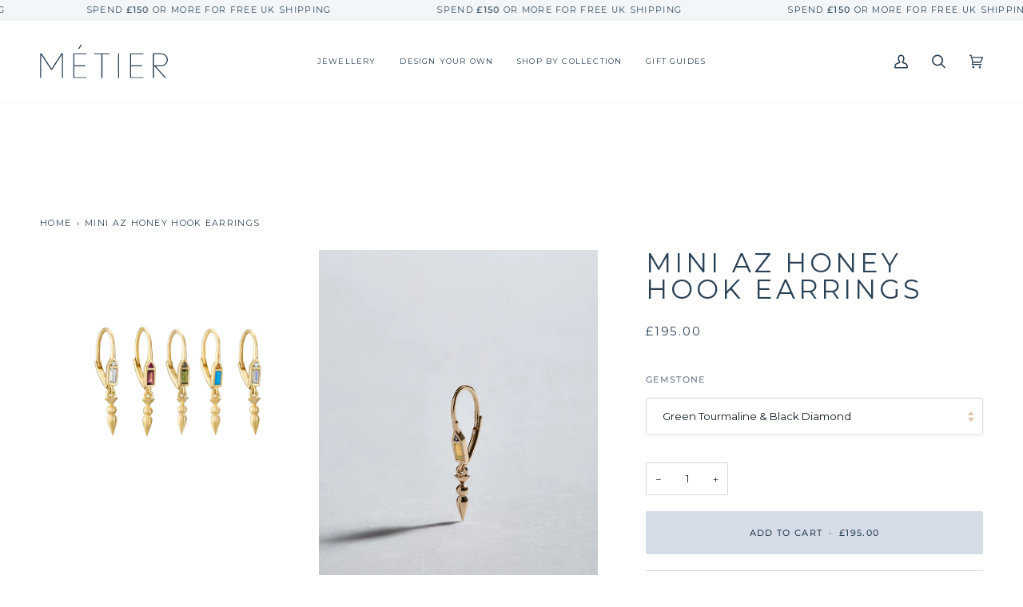

--- FILE ---
content_type: text/html; charset=utf-8
request_url: https://metierbytomfoolery.co.uk/products/mini-az-honey-hooks
body_size: 72305
content:
<!doctype html>




<html class="no-js" lang="en" ><head>
  <meta name="google-site-verification" content="M-8475306bWOPncPOVr7Dv_ae4eWM0r2R-qabS43Tg8" />
  <!-- Google Tag Manager -->
<script>(function(w,d,s,l,i){w[l]=w[l]||[];w[l].push({'gtm.start':
new Date().getTime(),event:'gtm.js'});var f=d.getElementsByTagName(s)[0],
j=d.createElement(s),dl=l!='dataLayer'?'&l='+l:'';j.async=true;j.src=
'https://www.googletagmanager.com/gtm.js?id='+i+dl;f.parentNode.insertBefore(j,f);
})(window,document,'script','dataLayer','GTM-K93DRR5R');</script>
<!-- End Google Tag Manager -->

  <meta charset="utf-8">
  <meta http-equiv="X-UA-Compatible" content="IE=edge,chrome=1">
  <meta name="viewport" content="width=device-width,initial-scale=1,viewport-fit=cover">
  <meta name="theme-color" content="#c4a178"><link rel="canonical" href="https://metierbytomfoolery.co.uk/products/mini-az-honey-hooks"><!-- ======================= Pipeline Theme V7.0.2 ========================= -->

  <!-- Preloading ================================================================== -->

  <link rel="preconnect" href="https://cdn.shopify.com" crossorigin>
  <link rel="dns-prefetch" href="https://cdn.shopify.com">
  <link rel="preconnect" href="https://fonts.shopify.com" crossorigin>
  <link rel="dns-prefetch" href="https://fonts.shopifycdn.com">
  <link rel="preconnect" href="https://monorail-edge.shopifysvc.com" crossorigin>

  <link rel="preload" href="//metierbytomfoolery.co.uk/cdn/fonts/montserrat/montserrat_n4.81949fa0ac9fd2021e16436151e8eaa539321637.woff2" as="font" type="font/woff2" crossorigin>
  <link rel="preload" href="//metierbytomfoolery.co.uk/cdn/fonts/montserrat/montserrat_n4.81949fa0ac9fd2021e16436151e8eaa539321637.woff2" as="font" type="font/woff2" crossorigin>
  <link rel="preload" href="//metierbytomfoolery.co.uk/cdn/fonts/montserrat/montserrat_n4.81949fa0ac9fd2021e16436151e8eaa539321637.woff2" as="font" type="font/woff2" crossorigin>

  <link href="//metierbytomfoolery.co.uk/cdn/shop/t/27/assets/vendor.js?v=131139509784942254651749208595" as="script" rel="preload">
  <link href="//metierbytomfoolery.co.uk/cdn/shop/t/27/assets/theme.dev.js?v=78052161241155931931749208595" as="script" rel="preload">
  <link href="//metierbytomfoolery.co.uk/cdn/shop/t/27/assets/theme.css?v=129332055610634152521749211762" as="script" rel="preload">

  <!-- Title and description ================================================ --><link rel="shortcut icon" href="//metierbytomfoolery.co.uk/cdn/shop/files/METIER_FAVICON-01_edc0971b-bcc6-4d8b-97fe-93806296e7ba_32x32.png?v=1684944808" type="image/png">
  <title>
    

    Mini AZ Honey Hook Earrings
&ndash; metier by tomfoolery

  </title><meta name="description" content="The Mini AZ Honey Hook Earrings will be your new go to earring. Part of our AZ collection - a captivating tribute to Aztec prints and patterns, this hook earring is available in a mix of gorgeous gemstone combinations. Details- 9ct yellow gold- Gemstones: Baguette 3 x 1.2mm, round 1mm- Full White Diamond- Pink Tourmali">
  <!-- /snippets/social-meta-tags.liquid --><meta property="og:site_name" content="metier by tomfoolery">
<meta property="og:url" content="https://metierbytomfoolery.co.uk/products/mini-az-honey-hooks">
<meta property="og:title" content="Mini AZ Honey Hook Earrings">
<meta property="og:type" content="product">
<meta property="og:description" content="The Mini AZ Honey Hook Earrings will be your new go to earring. Part of our AZ collection - a captivating tribute to Aztec prints and patterns, this hook earring is available in a mix of gorgeous gemstone combinations. Details- 9ct yellow gold- Gemstones: Baguette 3 x 1.2mm, round 1mm- Full White Diamond- Pink Tourmali"><meta property="og:price:amount" content="195.00">
  <meta property="og:price:currency" content="GBP">
      <meta property="og:image" content="http://metierbytomfoolery.co.uk/cdn/shop/products/az-dala-honey-hooks--group-shot.png?v=1677588408">
      <meta property="og:image:secure_url" content="https://metierbytomfoolery.co.uk/cdn/shop/products/az-dala-honey-hooks--group-shot.png?v=1677588408">
      <meta property="og:image:height" content="2500">
      <meta property="og:image:width" content="2500">
      <meta property="og:image" content="http://metierbytomfoolery.co.uk/cdn/shop/files/250120_Tomfoolery_AZ_152.jpg?v=1738315719">
      <meta property="og:image:secure_url" content="https://metierbytomfoolery.co.uk/cdn/shop/files/250120_Tomfoolery_AZ_152.jpg?v=1738315719">
      <meta property="og:image:height" content="1295">
      <meta property="og:image:width" content="863">
      <meta property="og:image" content="http://metierbytomfoolery.co.uk/cdn/shop/files/250120_Tomfoolery_AZ_148.jpg?v=1738315719">
      <meta property="og:image:secure_url" content="https://metierbytomfoolery.co.uk/cdn/shop/files/250120_Tomfoolery_AZ_148.jpg?v=1738315719">
      <meta property="og:image:height" content="1500">
      <meta property="og:image:width" content="1000">
<meta property="twitter:image" content="http://metierbytomfoolery.co.uk/cdn/shop/products/az-dala-honey-hooks--group-shot_1200x1200.png?v=1677588408">

<meta name="twitter:site" content="@">
<meta name="twitter:card" content="summary_large_image">
<meta name="twitter:title" content="Mini AZ Honey Hook Earrings">
<meta name="twitter:description" content="The Mini AZ Honey Hook Earrings will be your new go to earring. Part of our AZ collection - a captivating tribute to Aztec prints and patterns, this hook earring is available in a mix of gorgeous gemstone combinations. Details- 9ct yellow gold- Gemstones: Baguette 3 x 1.2mm, round 1mm- Full White Diamond- Pink Tourmali"><!-- CSS ================================================================== -->

  <link href="//metierbytomfoolery.co.uk/cdn/shop/t/27/assets/font-settings.css?v=168157377220396671764920062" rel="stylesheet" type="text/css" media="all" />

  <!-- /snippets/css-variables.liquid -->


<style data-shopify>

:root {
/* ================ Layout Variables ================ */






--LAYOUT-WIDTH: 2000px;
--LAYOUT-GUTTER: 24px;
--LAYOUT-GUTTER-OFFSET: -24px;
--NAV-GUTTER: 15px;
--LAYOUT-OUTER: 50px;

/* ================ Product video ================ */

--COLOR-VIDEO-BG: #f2f2f2;


/* ================ Color Variables ================ */

/* === Backgrounds ===*/
--COLOR-BG: #ffffff;
--COLOR-BG-ACCENT: #ffffff;

/* === Text colors ===*/
--COLOR-TEXT-DARK: #0f1b27;
--COLOR-TEXT: #2b4257;
--COLOR-TEXT-LIGHT: #6b7b89;

/* === Bright color ===*/
--COLOR-PRIMARY: #c4a178;
--COLOR-PRIMARY-HOVER: #b97d36;
--COLOR-PRIMARY-FADE: rgba(196, 161, 120, 0.05);
--COLOR-PRIMARY-FADE-HOVER: rgba(196, 161, 120, 0.1);--COLOR-PRIMARY-OPPOSITE: #ffffff;

/* === Secondary/link Color ===*/
--COLOR-SECONDARY: #c4a178;
--COLOR-SECONDARY-HOVER: #b97d36;
--COLOR-SECONDARY-FADE: rgba(196, 161, 120, 0.05);
--COLOR-SECONDARY-FADE-HOVER: rgba(196, 161, 120, 0.1);--COLOR-SECONDARY-OPPOSITE: #000000;

/* === Shades of grey ===*/
--COLOR-A5:  rgba(43, 66, 87, 0.05);
--COLOR-A10: rgba(43, 66, 87, 0.1);
--COLOR-A20: rgba(43, 66, 87, 0.2);
--COLOR-A35: rgba(43, 66, 87, 0.35);
--COLOR-A50: rgba(43, 66, 87, 0.5);
--COLOR-A80: rgba(43, 66, 87, 0.8);
--COLOR-A90: rgba(43, 66, 87, 0.9);
--COLOR-A95: rgba(43, 66, 87, 0.95);


/* ================ Inverted Color Variables ================ */

--INVERSE-BG: #2b4257;
--INVERSE-BG-ACCENT: #2b4257;

/* === Text colors ===*/
--INVERSE-TEXT-DARK: #ffffff;
--INVERSE-TEXT: #ffffff;
--INVERSE-TEXT-LIGHT: #bfc6cd;

/* === Bright color ===*/
--INVERSE-PRIMARY: #d6dde6;
--INVERSE-PRIMARY-HOVER: #9cb3d4;
--INVERSE-PRIMARY-FADE: rgba(214, 221, 230, 0.05);
--INVERSE-PRIMARY-FADE-HOVER: rgba(214, 221, 230, 0.1);--INVERSE-PRIMARY-OPPOSITE: #000000;


/* === Second Color ===*/
--INVERSE-SECONDARY: #748cab;
--INVERSE-SECONDARY-HOVER: #3f6493;
--INVERSE-SECONDARY-FADE: rgba(116, 140, 171, 0.05);
--INVERSE-SECONDARY-FADE-HOVER: rgba(116, 140, 171, 0.1);--INVERSE-SECONDARY-OPPOSITE: #ffffff;


/* === Shades of grey ===*/
--INVERSE-A5:  rgba(255, 255, 255, 0.05);
--INVERSE-A10: rgba(255, 255, 255, 0.1);
--INVERSE-A20: rgba(255, 255, 255, 0.2);
--INVERSE-A35: rgba(255, 255, 255, 0.3);
--INVERSE-A80: rgba(255, 255, 255, 0.8);
--INVERSE-A90: rgba(255, 255, 255, 0.9);
--INVERSE-A95: rgba(255, 255, 255, 0.95);


/* ================ Bright Color Variables ================ */

--BRIGHT-BG: #f2f6f8;
--BRIGHT-BG-ACCENT: #d6dde6;

/* === Text colors ===*/
--BRIGHT-TEXT-DARK: #ffffff;
--BRIGHT-TEXT: #ffffff;
--BRIGHT-TEXT-LIGHT: #fbfcfd;

/* === Bright color ===*/
--BRIGHT-PRIMARY: #d6dde6;
--BRIGHT-PRIMARY-HOVER: #9cb3d4;
--BRIGHT-PRIMARY-FADE: rgba(214, 221, 230, 0.05);
--BRIGHT-PRIMARY-FADE-HOVER: rgba(214, 221, 230, 0.1);--BRIGHT-PRIMARY-OPPOSITE: #000000;


/* === Second Color ===*/
--BRIGHT-SECONDARY: #3d5aff;
--BRIGHT-SECONDARY-HOVER: #0024f0;
--BRIGHT-SECONDARY-FADE: rgba(61, 90, 255, 0.05);
--BRIGHT-SECONDARY-FADE-HOVER: rgba(61, 90, 255, 0.1);--BRIGHT-SECONDARY-OPPOSITE: #ffffff;


/* === Shades of grey ===*/
--BRIGHT-A5:  rgba(255, 255, 255, 0.05);
--BRIGHT-A10: rgba(255, 255, 255, 0.1);
--BRIGHT-A20: rgba(255, 255, 255, 0.2);
--BRIGHT-A35: rgba(255, 255, 255, 0.3);
--BRIGHT-A80: rgba(255, 255, 255, 0.8);
--BRIGHT-A90: rgba(255, 255, 255, 0.9);
--BRIGHT-A95: rgba(255, 255, 255, 0.95);


/* === Account Bar ===*/
--COLOR-ANNOUNCEMENT-BG: #f2f6f8;
--COLOR-ANNOUNCEMENT-TEXT: #2b4257;

/* === Nav and dropdown link background ===*/
--COLOR-NAV: #ffffff;
--COLOR-NAV-TEXT: #2b4257;
--COLOR-NAV-TEXT-DARK: #0f1b27;
--COLOR-NAV-TEXT-LIGHT: #6b7b89;
--COLOR-NAV-BORDER: #f7f5f4;
--COLOR-NAV-A10: rgba(43, 66, 87, 0.1);
--COLOR-NAV-A50: rgba(43, 66, 87, 0.5);
--COLOR-HIGHLIGHT-LINK: #c4a178;

/* === Site Footer ===*/
--COLOR-FOOTER-BG: #d6dde6;
--COLOR-FOOTER-TEXT: #2b4257;
--COLOR-FOOTER-A5: rgba(43, 66, 87, 0.05);
--COLOR-FOOTER-A15: rgba(43, 66, 87, 0.15);
--COLOR-FOOTER-A90: rgba(43, 66, 87, 0.9);

/* === Sub-Footer ===*/
--COLOR-SUB-FOOTER-BG: #2b4257;
--COLOR-SUB-FOOTER-TEXT: #ffffff;
--COLOR-SUB-FOOTER-A5: rgba(255, 255, 255, 0.05);
--COLOR-SUB-FOOTER-A15: rgba(255, 255, 255, 0.15);
--COLOR-SUB-FOOTER-A90: rgba(255, 255, 255, 0.9);

/* === Products ===*/
--PRODUCT-GRID-ASPECT-RATIO: 80.0%;

/* === Product badges ===*/
--COLOR-BADGE: #f2f6f8;
--COLOR-BADGE-TEXT: #2b4257;
--COLOR-BADGE-TEXT-DARK: #0f1b27;
--COLOR-BADGE-TEXT-HOVER: #44698a;
--COLOR-BADGE-HAIRLINE: #e8edf0;

/* === Product item slider ===*/--COLOR-PRODUCT-SLIDER: #f2f6f8;--COLOR-PRODUCT-SLIDER-OPPOSITE: rgba(2, 3, 4, 0.06);/* === disabled form colors ===*/
--COLOR-DISABLED-BG: #eaecee;
--COLOR-DISABLED-TEXT: #b5bdc4;

--INVERSE-DISABLED-BG: #405568;
--INVERSE-DISABLED-TEXT: #758492;

/* === Button Radius === */
--BUTTON-RADIUS: 2px;


/* ================ Typography ================ */

--FONT-STACK-BODY: Montserrat, sans-serif;
--FONT-STYLE-BODY: normal;
--FONT-WEIGHT-BODY: 400;
--FONT-WEIGHT-BODY-BOLD: 500;
--FONT-ADJUST-BODY: 0.85;

  --FONT-BODY-TRANSFORM: none;
  --FONT-BODY-LETTER-SPACING: normal;


--FONT-STACK-HEADING: Montserrat, sans-serif;
--FONT-STYLE-HEADING: normal;
--FONT-WEIGHT-HEADING: 400;
--FONT-WEIGHT-HEADING-BOLD: 500;
--FONT-ADJUST-HEADING: 0.85;

  --FONT-HEADING-TRANSFORM: uppercase;
  --FONT-HEADING-LETTER-SPACING: 0.12em;

--FONT-STACK-ACCENT: Montserrat, sans-serif;
--FONT-STYLE-ACCENT: normal;
--FONT-WEIGHT-ACCENT: 400;
--FONT-WEIGHT-ACCENT-BOLD: 500;
--FONT-ADJUST-ACCENT: 0.85;

  --FONT-ACCENT-TRANSFORM: uppercase;
  --FONT-ACCENT-LETTER-SPACING: 0.12em;

--TYPE-STACK-NAV: Montserrat, sans-serif;
--TYPE-STYLE-NAV: normal;
--TYPE-ADJUST-NAV: 0.85;
--TYPE-WEIGHT-NAV: 400;

  --FONT-NAV-TRANSFORM: uppercase;
  --FONT-NAV-LETTER-SPACING: 0.12em;

--TYPE-STACK-BUTTON: Montserrat, sans-serif;
--TYPE-STYLE-BUTTON: normal;
--TYPE-ADJUST-BUTTON: 0.85;
--TYPE-WEIGHT-BUTTON: 500;

  --FONT-BUTTON-TRANSFORM: uppercase;
  --FONT-BUTTON-LETTER-SPACING: 0.12em;

--TYPE-STACK-KICKER: Montserrat, sans-serif;
--TYPE-STYLE-KICKER: normal;
--TYPE-ADJUST-KICKER: 0.85;
--TYPE-WEIGHT-KICKER: 500;

  --FONT-KICKER-TRANSFORM: uppercase;
  --FONT-KICKER-LETTER-SPACING: 0.12em;


--ICO-SELECT: url('//metierbytomfoolery.co.uk/cdn/shop/t/27/assets/ico-select.svg?v=148273189864794490471749208595');

/* ================ Photo correction ================ */
--PHOTO-CORRECTION: 100%;



}

:root {
  --font-1: 10.00px;
  --font-2: 11.33px;
  --font-3: 12.00px;
  --font-4: 13.14px;
  --font-5: 15.51px;
  --font-6: 17.49px;
  --font-7: 20.29px;
  --font-8: 23.54px;
  --font-9: 27.30px;
  --font-10: 31.67px;
  --font-11: 36.74px;
  --font-12: 42.62px;
  --font-13: 49.44px;
  --font-14: 57.35px;
  --font-15: 66.52px;
}
@media only screen and (min-width: 480px) and (max-width: 1099px) {
  :root {
    --font-1: 10.00px;
    --font-2: 11.50px;
    --font-3: 12.33px;
    --font-4: 13.70px;
    --font-5: 16.00px;
    --font-6: 17.95px;
    --font-7: 21.09px;
    --font-8: 24.78px;
    --font-9: 29.12px;
    --font-10: 34.21px;
    --font-11: 40.20px;
    --font-12: 47.23px;
    --font-13: 55.50px;
    --font-14: 65.21px;
    --font-15: 76.62px;
  }
}
@media only screen and (min-width: 1100px) {
  :root {
    --font-1: 10.00px;
    --font-2: 11.50px;
    --font-3: 12.75px;
    --font-4: 14.53px;
    --font-5: 17.69px;
    --font-6: 21.58px;
    --font-7: 26.33px;
    --font-8: 32.12px;
    --font-9: 39.19px;
    --font-10: 47.81px;
    --font-11: 58.33px;
    --font-12: 71.16px;
    --font-13: 86.82px;
    --font-14: 105.92px;
    --font-15: 129.22px;
  }
}

</style>


  <link href="//metierbytomfoolery.co.uk/cdn/shop/t/27/assets/theme.css?v=129332055610634152521749211762" rel="stylesheet" type="text/css" media="all" />

  <script>
    document.documentElement.className = document.documentElement.className.replace('no-js', 'js');

    
      document.documentElement.classList.add('aos-initialized');let root = '/';
    if (root[root.length - 1] !== '/') {
      root = `${root}/`;
    }
    var theme = {
      routes: {
        root_url: root,
        cart: '/cart',
        cart_add_url: '/cart/add',
        product_recommendations_url: '/recommendations/products',
        account_addresses_url: '/account/addresses',
        predictive_search_url: '/search/suggest'
      },
      state: {
        cartOpen: null,
      },
      sizes: {
        small: 480,
        medium: 768,
        large: 1100,
        widescreen: 1400
      },
      assets: {
        photoswipe: '//metierbytomfoolery.co.uk/cdn/shop/t/27/assets/photoswipe.js?v=162613001030112971491749208595',
        smoothscroll: '//metierbytomfoolery.co.uk/cdn/shop/t/27/assets/smoothscroll.js?v=37906625415260927261749208595',
        swatches: '//metierbytomfoolery.co.uk/cdn/shop/t/27/assets/swatches.json?v=116715009008264103881749208595',
        noImage: '//metierbytomfoolery.co.uk/cdn/shopifycloud/storefront/assets/no-image-2048-a2addb12.gif',
        base: '//metierbytomfoolery.co.uk/cdn/shop/t/27/assets/'
      },
      strings: {
        swatchesKey: "Color, Colour",
        addToCart: "Add to Cart",
        estimateShipping: "Estimate shipping",
        noShippingAvailable: "We do not ship to this destination.",
        free: "Free",
        from: "From",
        preOrder: "Pre-order",
        soldOut: "Sold Out",
        sale: "Sale",
        subscription: "Subscription",
        unavailable: "Unavailable",
        unitPrice: "Unit price",
        unitPriceSeparator: "per",
        stockout: "All available stock is in cart",
        products: "Products",
        pages: "Pages",
        collections: "Collections",
        resultsFor: "Results for",
        noResultsFor: "No results for",
        articles: "Articles",
        successMessage: "Link copied to clipboard",
      },
      settings: {
        badge_sale_type: "dollar",
        animate_hover: true,
        animate_scroll: true,
        show_locale_desktop: null,
        show_locale_mobile: null,
        show_currency_desktop: null,
        show_currency_mobile: null,
        currency_select_type: "country",
        currency_code_enable: false,
        cycle_images_hover_delay: 1.5
      },
      info: {
        name: 'pipeline'
      },
      version: '7.0.2',
      moneyFormat: "£{{amount}}",
      shopCurrency: "GBP",
      currencyCode: "GBP"
    }
    let windowInnerHeight = window.innerHeight;
    document.documentElement.style.setProperty('--full-screen', `${windowInnerHeight}px`);
    document.documentElement.style.setProperty('--three-quarters', `${windowInnerHeight * 0.75}px`);
    document.documentElement.style.setProperty('--two-thirds', `${windowInnerHeight * 0.66}px`);
    document.documentElement.style.setProperty('--one-half', `${windowInnerHeight * 0.5}px`);
    document.documentElement.style.setProperty('--one-third', `${windowInnerHeight * 0.33}px`);
    document.documentElement.style.setProperty('--one-fifth', `${windowInnerHeight * 0.2}px`);

    window.isRTL = document.documentElement.getAttribute('dir') === 'rtl';
  </script><!-- Theme Javascript ============================================================== -->
  <script src="//metierbytomfoolery.co.uk/cdn/shop/t/27/assets/vendor.js?v=131139509784942254651749208595" defer="defer"></script>
  <script src="//metierbytomfoolery.co.uk/cdn/shop/t/27/assets/theme.dev.js?v=78052161241155931931749208595" defer="defer"></script>
  <script src="//metierbytomfoolery.co.uk/cdn/shop/t/27/assets/variant-image-switcher.js?v=111701257877249296981749208595" defer="defer"></script>

  <script>
    (function () {
      function onPageShowEvents() {
        if ('requestIdleCallback' in window) {
          requestIdleCallback(initCartEvent, { timeout: 500 })
        } else {
          initCartEvent()
        }
        function initCartEvent(){
          window.fetch(window.theme.routes.cart + '.js')
          .then((response) => {
            if(!response.ok){
              throw {status: response.statusText};
            }
            return response.json();
          })
          .then((response) => {
            document.dispatchEvent(new CustomEvent('theme:cart:change', {
              detail: {
                cart: response,
              },
              bubbles: true,
            }));
            return response;
          })
          .catch((e) => {
            console.error(e);
          });
        }
      };
      window.onpageshow = onPageShowEvents;
    })();
  </script>

  <script type="text/javascript">
    if (window.MSInputMethodContext && document.documentMode) {
      var scripts = document.getElementsByTagName('script')[0];
      var polyfill = document.createElement("script");
      polyfill.defer = true;
      polyfill.src = "//metierbytomfoolery.co.uk/cdn/shop/t/27/assets/ie11.js?v=144489047535103983231749208595";

      scripts.parentNode.insertBefore(polyfill, scripts);
    }
  </script>

  <!-- Shopify app scripts =========================================================== -->
  <script>window.performance && window.performance.mark && window.performance.mark('shopify.content_for_header.start');</script><meta name="google-site-verification" content="7aPUSD2POZLRo3mXVIQiD0D0HseMECD1DqCiEVk9KXs">
<meta id="shopify-digital-wallet" name="shopify-digital-wallet" content="/5558468721/digital_wallets/dialog">
<meta name="shopify-checkout-api-token" content="892cca4b5030bb1d13f6935d5ea0c4c1">
<meta id="in-context-paypal-metadata" data-shop-id="5558468721" data-venmo-supported="false" data-environment="production" data-locale="en_US" data-paypal-v4="true" data-currency="GBP">
<link rel="alternate" type="application/json+oembed" href="https://metierbytomfoolery.co.uk/products/mini-az-honey-hooks.oembed">
<script async="async" src="/checkouts/internal/preloads.js?locale=en-GB"></script>
<link rel="preconnect" href="https://shop.app" crossorigin="anonymous">
<script async="async" src="https://shop.app/checkouts/internal/preloads.js?locale=en-GB&shop_id=5558468721" crossorigin="anonymous"></script>
<script id="apple-pay-shop-capabilities" type="application/json">{"shopId":5558468721,"countryCode":"GB","currencyCode":"GBP","merchantCapabilities":["supports3DS"],"merchantId":"gid:\/\/shopify\/Shop\/5558468721","merchantName":"metier by tomfoolery","requiredBillingContactFields":["postalAddress","email","phone"],"requiredShippingContactFields":["postalAddress","email","phone"],"shippingType":"shipping","supportedNetworks":["visa","maestro","masterCard","discover","elo"],"total":{"type":"pending","label":"metier by tomfoolery","amount":"1.00"},"shopifyPaymentsEnabled":true,"supportsSubscriptions":true}</script>
<script id="shopify-features" type="application/json">{"accessToken":"892cca4b5030bb1d13f6935d5ea0c4c1","betas":["rich-media-storefront-analytics"],"domain":"metierbytomfoolery.co.uk","predictiveSearch":true,"shopId":5558468721,"locale":"en"}</script>
<script>var Shopify = Shopify || {};
Shopify.shop = "metier-by-tomfoolery.myshopify.com";
Shopify.locale = "en";
Shopify.currency = {"active":"GBP","rate":"1.0"};
Shopify.country = "GB";
Shopify.theme = {"name":"Metier Pipeline - 06\/06\/2025","id":177181884792,"schema_name":"Pipeline","schema_version":"7.0.2","theme_store_id":739,"role":"main"};
Shopify.theme.handle = "null";
Shopify.theme.style = {"id":null,"handle":null};
Shopify.cdnHost = "metierbytomfoolery.co.uk/cdn";
Shopify.routes = Shopify.routes || {};
Shopify.routes.root = "/";</script>
<script type="module">!function(o){(o.Shopify=o.Shopify||{}).modules=!0}(window);</script>
<script>!function(o){function n(){var o=[];function n(){o.push(Array.prototype.slice.apply(arguments))}return n.q=o,n}var t=o.Shopify=o.Shopify||{};t.loadFeatures=n(),t.autoloadFeatures=n()}(window);</script>
<script>
  window.ShopifyPay = window.ShopifyPay || {};
  window.ShopifyPay.apiHost = "shop.app\/pay";
  window.ShopifyPay.redirectState = null;
</script>
<script id="shop-js-analytics" type="application/json">{"pageType":"product"}</script>
<script defer="defer" async type="module" src="//metierbytomfoolery.co.uk/cdn/shopifycloud/shop-js/modules/v2/client.init-shop-cart-sync_BT-GjEfc.en.esm.js"></script>
<script defer="defer" async type="module" src="//metierbytomfoolery.co.uk/cdn/shopifycloud/shop-js/modules/v2/chunk.common_D58fp_Oc.esm.js"></script>
<script defer="defer" async type="module" src="//metierbytomfoolery.co.uk/cdn/shopifycloud/shop-js/modules/v2/chunk.modal_xMitdFEc.esm.js"></script>
<script type="module">
  await import("//metierbytomfoolery.co.uk/cdn/shopifycloud/shop-js/modules/v2/client.init-shop-cart-sync_BT-GjEfc.en.esm.js");
await import("//metierbytomfoolery.co.uk/cdn/shopifycloud/shop-js/modules/v2/chunk.common_D58fp_Oc.esm.js");
await import("//metierbytomfoolery.co.uk/cdn/shopifycloud/shop-js/modules/v2/chunk.modal_xMitdFEc.esm.js");

  window.Shopify.SignInWithShop?.initShopCartSync?.({"fedCMEnabled":true,"windoidEnabled":true});

</script>
<script>
  window.Shopify = window.Shopify || {};
  if (!window.Shopify.featureAssets) window.Shopify.featureAssets = {};
  window.Shopify.featureAssets['shop-js'] = {"shop-cart-sync":["modules/v2/client.shop-cart-sync_DZOKe7Ll.en.esm.js","modules/v2/chunk.common_D58fp_Oc.esm.js","modules/v2/chunk.modal_xMitdFEc.esm.js"],"init-fed-cm":["modules/v2/client.init-fed-cm_B6oLuCjv.en.esm.js","modules/v2/chunk.common_D58fp_Oc.esm.js","modules/v2/chunk.modal_xMitdFEc.esm.js"],"shop-cash-offers":["modules/v2/client.shop-cash-offers_D2sdYoxE.en.esm.js","modules/v2/chunk.common_D58fp_Oc.esm.js","modules/v2/chunk.modal_xMitdFEc.esm.js"],"shop-login-button":["modules/v2/client.shop-login-button_QeVjl5Y3.en.esm.js","modules/v2/chunk.common_D58fp_Oc.esm.js","modules/v2/chunk.modal_xMitdFEc.esm.js"],"pay-button":["modules/v2/client.pay-button_DXTOsIq6.en.esm.js","modules/v2/chunk.common_D58fp_Oc.esm.js","modules/v2/chunk.modal_xMitdFEc.esm.js"],"shop-button":["modules/v2/client.shop-button_DQZHx9pm.en.esm.js","modules/v2/chunk.common_D58fp_Oc.esm.js","modules/v2/chunk.modal_xMitdFEc.esm.js"],"avatar":["modules/v2/client.avatar_BTnouDA3.en.esm.js"],"init-windoid":["modules/v2/client.init-windoid_CR1B-cfM.en.esm.js","modules/v2/chunk.common_D58fp_Oc.esm.js","modules/v2/chunk.modal_xMitdFEc.esm.js"],"init-shop-for-new-customer-accounts":["modules/v2/client.init-shop-for-new-customer-accounts_C_vY_xzh.en.esm.js","modules/v2/client.shop-login-button_QeVjl5Y3.en.esm.js","modules/v2/chunk.common_D58fp_Oc.esm.js","modules/v2/chunk.modal_xMitdFEc.esm.js"],"init-shop-email-lookup-coordinator":["modules/v2/client.init-shop-email-lookup-coordinator_BI7n9ZSv.en.esm.js","modules/v2/chunk.common_D58fp_Oc.esm.js","modules/v2/chunk.modal_xMitdFEc.esm.js"],"init-shop-cart-sync":["modules/v2/client.init-shop-cart-sync_BT-GjEfc.en.esm.js","modules/v2/chunk.common_D58fp_Oc.esm.js","modules/v2/chunk.modal_xMitdFEc.esm.js"],"shop-toast-manager":["modules/v2/client.shop-toast-manager_DiYdP3xc.en.esm.js","modules/v2/chunk.common_D58fp_Oc.esm.js","modules/v2/chunk.modal_xMitdFEc.esm.js"],"init-customer-accounts":["modules/v2/client.init-customer-accounts_D9ZNqS-Q.en.esm.js","modules/v2/client.shop-login-button_QeVjl5Y3.en.esm.js","modules/v2/chunk.common_D58fp_Oc.esm.js","modules/v2/chunk.modal_xMitdFEc.esm.js"],"init-customer-accounts-sign-up":["modules/v2/client.init-customer-accounts-sign-up_iGw4briv.en.esm.js","modules/v2/client.shop-login-button_QeVjl5Y3.en.esm.js","modules/v2/chunk.common_D58fp_Oc.esm.js","modules/v2/chunk.modal_xMitdFEc.esm.js"],"shop-follow-button":["modules/v2/client.shop-follow-button_CqMgW2wH.en.esm.js","modules/v2/chunk.common_D58fp_Oc.esm.js","modules/v2/chunk.modal_xMitdFEc.esm.js"],"checkout-modal":["modules/v2/client.checkout-modal_xHeaAweL.en.esm.js","modules/v2/chunk.common_D58fp_Oc.esm.js","modules/v2/chunk.modal_xMitdFEc.esm.js"],"shop-login":["modules/v2/client.shop-login_D91U-Q7h.en.esm.js","modules/v2/chunk.common_D58fp_Oc.esm.js","modules/v2/chunk.modal_xMitdFEc.esm.js"],"lead-capture":["modules/v2/client.lead-capture_BJmE1dJe.en.esm.js","modules/v2/chunk.common_D58fp_Oc.esm.js","modules/v2/chunk.modal_xMitdFEc.esm.js"],"payment-terms":["modules/v2/client.payment-terms_Ci9AEqFq.en.esm.js","modules/v2/chunk.common_D58fp_Oc.esm.js","modules/v2/chunk.modal_xMitdFEc.esm.js"]};
</script>
<script>(function() {
  var isLoaded = false;
  function asyncLoad() {
    if (isLoaded) return;
    isLoaded = true;
    var urls = ["https:\/\/cdn.nfcube.com\/instafeed-dc312602a0ab2ff510d3bb4775ab32e0.js?shop=metier-by-tomfoolery.myshopify.com"];
    for (var i = 0; i < urls.length; i++) {
      var s = document.createElement('script');
      s.type = 'text/javascript';
      s.async = true;
      s.src = urls[i];
      var x = document.getElementsByTagName('script')[0];
      x.parentNode.insertBefore(s, x);
    }
  };
  if(window.attachEvent) {
    window.attachEvent('onload', asyncLoad);
  } else {
    window.addEventListener('load', asyncLoad, false);
  }
})();</script>
<script id="__st">var __st={"a":5558468721,"offset":0,"reqid":"11d83e94-661f-43a0-afd8-855638aa7729-1769301359","pageurl":"metierbytomfoolery.co.uk\/products\/mini-az-honey-hooks","u":"14f7a111a7dc","p":"product","rtyp":"product","rid":8127253086425};</script>
<script>window.ShopifyPaypalV4VisibilityTracking = true;</script>
<script id="captcha-bootstrap">!function(){'use strict';const t='contact',e='account',n='new_comment',o=[[t,t],['blogs',n],['comments',n],[t,'customer']],c=[[e,'customer_login'],[e,'guest_login'],[e,'recover_customer_password'],[e,'create_customer']],r=t=>t.map((([t,e])=>`form[action*='/${t}']:not([data-nocaptcha='true']) input[name='form_type'][value='${e}']`)).join(','),a=t=>()=>t?[...document.querySelectorAll(t)].map((t=>t.form)):[];function s(){const t=[...o],e=r(t);return a(e)}const i='password',u='form_key',d=['recaptcha-v3-token','g-recaptcha-response','h-captcha-response',i],f=()=>{try{return window.sessionStorage}catch{return}},m='__shopify_v',_=t=>t.elements[u];function p(t,e,n=!1){try{const o=window.sessionStorage,c=JSON.parse(o.getItem(e)),{data:r}=function(t){const{data:e,action:n}=t;return t[m]||n?{data:e,action:n}:{data:t,action:n}}(c);for(const[e,n]of Object.entries(r))t.elements[e]&&(t.elements[e].value=n);n&&o.removeItem(e)}catch(o){console.error('form repopulation failed',{error:o})}}const l='form_type',E='cptcha';function T(t){t.dataset[E]=!0}const w=window,h=w.document,L='Shopify',v='ce_forms',y='captcha';let A=!1;((t,e)=>{const n=(g='f06e6c50-85a8-45c8-87d0-21a2b65856fe',I='https://cdn.shopify.com/shopifycloud/storefront-forms-hcaptcha/ce_storefront_forms_captcha_hcaptcha.v1.5.2.iife.js',D={infoText:'Protected by hCaptcha',privacyText:'Privacy',termsText:'Terms'},(t,e,n)=>{const o=w[L][v],c=o.bindForm;if(c)return c(t,g,e,D).then(n);var r;o.q.push([[t,g,e,D],n]),r=I,A||(h.body.append(Object.assign(h.createElement('script'),{id:'captcha-provider',async:!0,src:r})),A=!0)});var g,I,D;w[L]=w[L]||{},w[L][v]=w[L][v]||{},w[L][v].q=[],w[L][y]=w[L][y]||{},w[L][y].protect=function(t,e){n(t,void 0,e),T(t)},Object.freeze(w[L][y]),function(t,e,n,w,h,L){const[v,y,A,g]=function(t,e,n){const i=e?o:[],u=t?c:[],d=[...i,...u],f=r(d),m=r(i),_=r(d.filter((([t,e])=>n.includes(e))));return[a(f),a(m),a(_),s()]}(w,h,L),I=t=>{const e=t.target;return e instanceof HTMLFormElement?e:e&&e.form},D=t=>v().includes(t);t.addEventListener('submit',(t=>{const e=I(t);if(!e)return;const n=D(e)&&!e.dataset.hcaptchaBound&&!e.dataset.recaptchaBound,o=_(e),c=g().includes(e)&&(!o||!o.value);(n||c)&&t.preventDefault(),c&&!n&&(function(t){try{if(!f())return;!function(t){const e=f();if(!e)return;const n=_(t);if(!n)return;const o=n.value;o&&e.removeItem(o)}(t);const e=Array.from(Array(32),(()=>Math.random().toString(36)[2])).join('');!function(t,e){_(t)||t.append(Object.assign(document.createElement('input'),{type:'hidden',name:u})),t.elements[u].value=e}(t,e),function(t,e){const n=f();if(!n)return;const o=[...t.querySelectorAll(`input[type='${i}']`)].map((({name:t})=>t)),c=[...d,...o],r={};for(const[a,s]of new FormData(t).entries())c.includes(a)||(r[a]=s);n.setItem(e,JSON.stringify({[m]:1,action:t.action,data:r}))}(t,e)}catch(e){console.error('failed to persist form',e)}}(e),e.submit())}));const S=(t,e)=>{t&&!t.dataset[E]&&(n(t,e.some((e=>e===t))),T(t))};for(const o of['focusin','change'])t.addEventListener(o,(t=>{const e=I(t);D(e)&&S(e,y())}));const B=e.get('form_key'),M=e.get(l),P=B&&M;t.addEventListener('DOMContentLoaded',(()=>{const t=y();if(P)for(const e of t)e.elements[l].value===M&&p(e,B);[...new Set([...A(),...v().filter((t=>'true'===t.dataset.shopifyCaptcha))])].forEach((e=>S(e,t)))}))}(h,new URLSearchParams(w.location.search),n,t,e,['guest_login'])})(!0,!0)}();</script>
<script integrity="sha256-4kQ18oKyAcykRKYeNunJcIwy7WH5gtpwJnB7kiuLZ1E=" data-source-attribution="shopify.loadfeatures" defer="defer" src="//metierbytomfoolery.co.uk/cdn/shopifycloud/storefront/assets/storefront/load_feature-a0a9edcb.js" crossorigin="anonymous"></script>
<script crossorigin="anonymous" defer="defer" src="//metierbytomfoolery.co.uk/cdn/shopifycloud/storefront/assets/shopify_pay/storefront-65b4c6d7.js?v=20250812"></script>
<script data-source-attribution="shopify.dynamic_checkout.dynamic.init">var Shopify=Shopify||{};Shopify.PaymentButton=Shopify.PaymentButton||{isStorefrontPortableWallets:!0,init:function(){window.Shopify.PaymentButton.init=function(){};var t=document.createElement("script");t.src="https://metierbytomfoolery.co.uk/cdn/shopifycloud/portable-wallets/latest/portable-wallets.en.js",t.type="module",document.head.appendChild(t)}};
</script>
<script data-source-attribution="shopify.dynamic_checkout.buyer_consent">
  function portableWalletsHideBuyerConsent(e){var t=document.getElementById("shopify-buyer-consent"),n=document.getElementById("shopify-subscription-policy-button");t&&n&&(t.classList.add("hidden"),t.setAttribute("aria-hidden","true"),n.removeEventListener("click",e))}function portableWalletsShowBuyerConsent(e){var t=document.getElementById("shopify-buyer-consent"),n=document.getElementById("shopify-subscription-policy-button");t&&n&&(t.classList.remove("hidden"),t.removeAttribute("aria-hidden"),n.addEventListener("click",e))}window.Shopify?.PaymentButton&&(window.Shopify.PaymentButton.hideBuyerConsent=portableWalletsHideBuyerConsent,window.Shopify.PaymentButton.showBuyerConsent=portableWalletsShowBuyerConsent);
</script>
<script data-source-attribution="shopify.dynamic_checkout.cart.bootstrap">document.addEventListener("DOMContentLoaded",(function(){function t(){return document.querySelector("shopify-accelerated-checkout-cart, shopify-accelerated-checkout")}if(t())Shopify.PaymentButton.init();else{new MutationObserver((function(e,n){t()&&(Shopify.PaymentButton.init(),n.disconnect())})).observe(document.body,{childList:!0,subtree:!0})}}));
</script>
<script id='scb4127' type='text/javascript' async='' src='https://metierbytomfoolery.co.uk/cdn/shopifycloud/privacy-banner/storefront-banner.js'></script><link id="shopify-accelerated-checkout-styles" rel="stylesheet" media="screen" href="https://metierbytomfoolery.co.uk/cdn/shopifycloud/portable-wallets/latest/accelerated-checkout-backwards-compat.css" crossorigin="anonymous">
<style id="shopify-accelerated-checkout-cart">
        #shopify-buyer-consent {
  margin-top: 1em;
  display: inline-block;
  width: 100%;
}

#shopify-buyer-consent.hidden {
  display: none;
}

#shopify-subscription-policy-button {
  background: none;
  border: none;
  padding: 0;
  text-decoration: underline;
  font-size: inherit;
  cursor: pointer;
}

#shopify-subscription-policy-button::before {
  box-shadow: none;
}

      </style>

<script>window.performance && window.performance.mark && window.performance.mark('shopify.content_for_header.end');</script>



<script>
  document.addEventListener("DOMContentLoaded", function(event) {
    const style = document.getElementById('wsg-custom-style');
    if (typeof window.isWsgCustomer != "undefined" && isWsgCustomer) {
      style.innerHTML = `
        ${style.innerHTML} 
        /* A friend of hideWsg - this will _show_ only for wsg customers. Add class to an element to use */
        .showWsg {
          display: unset;
        }
        /* wholesale only CSS */
        .additional-checkout-buttons, .shopify-payment-button {
          display: none !important;
        }
        .wsg-proxy-container select {
          background-color: 
          ${
        document.querySelector('input').style.backgroundColor
          ? document.querySelector('input').style.backgroundColor
          : 'white'
        } !important;
        }
      `;
    } else {
      style.innerHTML = `
        ${style.innerHTML}
        /* Add CSS rules here for NOT wsg customers - great to hide elements from retail when we can't access the code driving the element */
        
      `;
    }

    if (typeof window.embedButtonBg !== undefined && typeof window.embedButtonText !== undefined && window.embedButtonBg !== window.embedButtonText) {
      style.innerHTML = `
        ${style.innerHTML}
        .wsg-button-fix {
          background: ${embedButtonBg} !important;
          border-color: ${embedButtonBg} !important;
          color: ${embedButtonText} !important;
        }
      `;
    }

    // =========================
    //         CUSTOM JS
    // ==========================
    if (document.querySelector(".wsg-proxy-container")) {
      initNodeObserver(wsgCustomJs);
    }
  })

  function wsgCustomJs() {
  
  (function() {
  const map = {
    '/pages/ws-account-create':          'wsg-login-link',
    '/pages/wholesale-registration-form':'loginLinkA'
  };
  const path = window.location.pathname; 
  
  for (const [route, elementId] of Object.entries(map)) {
    if (path.includes(route)) {
      const link = document.getElementById(elementId);
      if (link) link.href = '/account';
      break; 
    }
  }
})();

    // update button classes
    const button = document.querySelectorAll(".wsg-button-fix");
    let buttonClass = "xxButtonClassesHerexx";
    buttonClass = buttonClass.split(" ");
    for (let i = 0; i < button.length; i++) {
      button[i].classList.add(... buttonClass);
    }

    // wsgCustomJs window placeholder
    // update secondary btn color on proxy cart
    if (document.getElementById("wsg-checkout-one")) {
      const checkoutButton = document.getElementById("wsg-checkout-one");
      let wsgBtnColor = window.getComputedStyle(checkoutButton).backgroundColor;
      let wsgBtnBackground = "none";
      let wsgBtnBorder = "thin solid " + wsgBtnColor;
      let wsgBtnPadding = window.getComputedStyle(checkoutButton).padding;
      let spofBtn = document.querySelectorAll(".spof-btn");
      for (let i = 0; i < spofBtn.length; i++) {
        spofBtn[i].style.background = wsgBtnBackground;
        spofBtn[i].style.color = wsgBtnColor;
        spofBtn[i].style.border = wsgBtnBorder;
        spofBtn[i].style.padding = wsgBtnPadding;
      }
    }

    // update Quick Order Form label
    if (typeof window.embedSPOFLabel != "undefined" && embedSPOFLabel) {
      document.querySelectorAll(".spof-btn").forEach(function(spofBtn) {
        spofBtn.removeAttribute("data-translation-selector");
        spofBtn.innerHTML = embedSPOFLabel;
      });
    }
  }

  function initNodeObserver(onChangeNodeCallback) {

    // Select the node that will be observed for mutations
    const targetNode = document.querySelector(".wsg-proxy-container");

    // Options for the observer (which mutations to observe)
    const config = {
      attributes: true,
      childList: true,
      subtree: true
    };

    // Callback function to execute when mutations are observed
    const callback = function(mutationsList, observer) {
      for (const mutation of mutationsList) {
        if (mutation.type === 'childList') {
          onChangeNodeCallback();
          observer.disconnect();
        }
      }
    };

    // Create an observer instance linked to the callback function
    const observer = new MutationObserver(callback);

    // Start observing the target node for configured mutations
    observer.observe(targetNode, config);
  }
</script>


<style id="wsg-custom-style">
  /* A friend of hideWsg - this will _show_ only for wsg customers. Add class to an element to use */
  .showWsg {
    display: none;
  }
  /* Signup/login */
  #wsg-signup select,
  #wsg-signup input,
  #wsg-signup textarea {
    height: 46px;
    border: thin solid #d1d1d1;
    padding: 6px 10px;
  }
  #wsg-signup textarea {
    min-height: 100px;
  }
  .wsg-login-input {
    height: 46px;
    border: thin solid #d1d1d1;
    padding: 6px 10px;
  }
  #wsg-signup select {
  }
/*   Quick Order Form */
  .wsg-table td {
    border: none;
    min-width: 150px;
  }
  .wsg-table tr {
    border-bottom: thin solid #d1d1d1; 
    border-left: none;
  }
  .wsg-table input[type="number"] {
    border: thin solid #d1d1d1;
    padding: 5px 15px;
    min-height: 42px;
  }
  #wsg-spof-link a {
    text-decoration: inherit;
    color: inherit;
  }
  .wsg-proxy-container {
    margin-top: 0% !important;
  }
  @media screen and (max-width:768px){
    .wsg-proxy-container .wsg-table input[type="number"] {
        max-width: 80%; 
    }
    .wsg-center img {
      width: 50px !important;
    }
    .wsg-variant-price-area {
      min-width: 70px !important;
    }
  }
  /* Submit button */
  #wsg-cart-update{
    padding: 8px 10px;
    min-height: 45px;
    max-width: 100% !important;
  }
  .wsg-table {
    background: inherit !important;
  }
  .wsg-spof-container-main {
    background: inherit !important;
  }
  /* General fixes */
  .wsg-hide-prices {
    opacity: 0;
  }
  .wsg-ws-only .button {
    margin: 0;
  }
  #wsg-login,
  #wsg-signup-container {
    margin-top: 30px !important;
    margin-bottom: 30px !important;
  }
  #wsg-account-create input.wsg-submit-copy {
    border: 1px solid #d6dde6 !important; 
    background: #d6dde6 !important; 
    color: #2b4257 !important;
    padding: 10px;
    cursor: pointer;
  }
  #wsg-account-create input.wsg-submit-copy:hover {
    border: 1px solid #f2f6f8 !important; 
    background: #f2f6f8 !important; 
    color: #2b4257 !important;
    transition: all .2s linear;
  }
</style>
<!--Liquid error (layout/theme line 240): Could not find asset snippets/dataLayer-allPages.liquid-->
<!-- BEGIN app block: shopify://apps/tinyseo/blocks/product-json-ld-embed/0605268f-f7c4-4e95-b560-e43df7d59ae4 -->
<!-- END app block --><!-- BEGIN app block: shopify://apps/seowill-redirects/blocks/brokenlink-404/cc7b1996-e567-42d0-8862-356092041863 -->
<script type="text/javascript">
    !function(t){var e={};function r(n){if(e[n])return e[n].exports;var o=e[n]={i:n,l:!1,exports:{}};return t[n].call(o.exports,o,o.exports,r),o.l=!0,o.exports}r.m=t,r.c=e,r.d=function(t,e,n){r.o(t,e)||Object.defineProperty(t,e,{enumerable:!0,get:n})},r.r=function(t){"undefined"!==typeof Symbol&&Symbol.toStringTag&&Object.defineProperty(t,Symbol.toStringTag,{value:"Module"}),Object.defineProperty(t,"__esModule",{value:!0})},r.t=function(t,e){if(1&e&&(t=r(t)),8&e)return t;if(4&e&&"object"===typeof t&&t&&t.__esModule)return t;var n=Object.create(null);if(r.r(n),Object.defineProperty(n,"default",{enumerable:!0,value:t}),2&e&&"string"!=typeof t)for(var o in t)r.d(n,o,function(e){return t[e]}.bind(null,o));return n},r.n=function(t){var e=t&&t.__esModule?function(){return t.default}:function(){return t};return r.d(e,"a",e),e},r.o=function(t,e){return Object.prototype.hasOwnProperty.call(t,e)},r.p="",r(r.s=11)}([function(t,e,r){"use strict";var n=r(2),o=Object.prototype.toString;function i(t){return"[object Array]"===o.call(t)}function a(t){return"undefined"===typeof t}function u(t){return null!==t&&"object"===typeof t}function s(t){return"[object Function]"===o.call(t)}function c(t,e){if(null!==t&&"undefined"!==typeof t)if("object"!==typeof t&&(t=[t]),i(t))for(var r=0,n=t.length;r<n;r++)e.call(null,t[r],r,t);else for(var o in t)Object.prototype.hasOwnProperty.call(t,o)&&e.call(null,t[o],o,t)}t.exports={isArray:i,isArrayBuffer:function(t){return"[object ArrayBuffer]"===o.call(t)},isBuffer:function(t){return null!==t&&!a(t)&&null!==t.constructor&&!a(t.constructor)&&"function"===typeof t.constructor.isBuffer&&t.constructor.isBuffer(t)},isFormData:function(t){return"undefined"!==typeof FormData&&t instanceof FormData},isArrayBufferView:function(t){return"undefined"!==typeof ArrayBuffer&&ArrayBuffer.isView?ArrayBuffer.isView(t):t&&t.buffer&&t.buffer instanceof ArrayBuffer},isString:function(t){return"string"===typeof t},isNumber:function(t){return"number"===typeof t},isObject:u,isUndefined:a,isDate:function(t){return"[object Date]"===o.call(t)},isFile:function(t){return"[object File]"===o.call(t)},isBlob:function(t){return"[object Blob]"===o.call(t)},isFunction:s,isStream:function(t){return u(t)&&s(t.pipe)},isURLSearchParams:function(t){return"undefined"!==typeof URLSearchParams&&t instanceof URLSearchParams},isStandardBrowserEnv:function(){return("undefined"===typeof navigator||"ReactNative"!==navigator.product&&"NativeScript"!==navigator.product&&"NS"!==navigator.product)&&("undefined"!==typeof window&&"undefined"!==typeof document)},forEach:c,merge:function t(){var e={};function r(r,n){"object"===typeof e[n]&&"object"===typeof r?e[n]=t(e[n],r):e[n]=r}for(var n=0,o=arguments.length;n<o;n++)c(arguments[n],r);return e},deepMerge:function t(){var e={};function r(r,n){"object"===typeof e[n]&&"object"===typeof r?e[n]=t(e[n],r):e[n]="object"===typeof r?t({},r):r}for(var n=0,o=arguments.length;n<o;n++)c(arguments[n],r);return e},extend:function(t,e,r){return c(e,(function(e,o){t[o]=r&&"function"===typeof e?n(e,r):e})),t},trim:function(t){return t.replace(/^\s*/,"").replace(/\s*$/,"")}}},function(t,e,r){t.exports=r(12)},function(t,e,r){"use strict";t.exports=function(t,e){return function(){for(var r=new Array(arguments.length),n=0;n<r.length;n++)r[n]=arguments[n];return t.apply(e,r)}}},function(t,e,r){"use strict";var n=r(0);function o(t){return encodeURIComponent(t).replace(/%40/gi,"@").replace(/%3A/gi,":").replace(/%24/g,"$").replace(/%2C/gi,",").replace(/%20/g,"+").replace(/%5B/gi,"[").replace(/%5D/gi,"]")}t.exports=function(t,e,r){if(!e)return t;var i;if(r)i=r(e);else if(n.isURLSearchParams(e))i=e.toString();else{var a=[];n.forEach(e,(function(t,e){null!==t&&"undefined"!==typeof t&&(n.isArray(t)?e+="[]":t=[t],n.forEach(t,(function(t){n.isDate(t)?t=t.toISOString():n.isObject(t)&&(t=JSON.stringify(t)),a.push(o(e)+"="+o(t))})))})),i=a.join("&")}if(i){var u=t.indexOf("#");-1!==u&&(t=t.slice(0,u)),t+=(-1===t.indexOf("?")?"?":"&")+i}return t}},function(t,e,r){"use strict";t.exports=function(t){return!(!t||!t.__CANCEL__)}},function(t,e,r){"use strict";(function(e){var n=r(0),o=r(19),i={"Content-Type":"application/x-www-form-urlencoded"};function a(t,e){!n.isUndefined(t)&&n.isUndefined(t["Content-Type"])&&(t["Content-Type"]=e)}var u={adapter:function(){var t;return("undefined"!==typeof XMLHttpRequest||"undefined"!==typeof e&&"[object process]"===Object.prototype.toString.call(e))&&(t=r(6)),t}(),transformRequest:[function(t,e){return o(e,"Accept"),o(e,"Content-Type"),n.isFormData(t)||n.isArrayBuffer(t)||n.isBuffer(t)||n.isStream(t)||n.isFile(t)||n.isBlob(t)?t:n.isArrayBufferView(t)?t.buffer:n.isURLSearchParams(t)?(a(e,"application/x-www-form-urlencoded;charset=utf-8"),t.toString()):n.isObject(t)?(a(e,"application/json;charset=utf-8"),JSON.stringify(t)):t}],transformResponse:[function(t){if("string"===typeof t)try{t=JSON.parse(t)}catch(e){}return t}],timeout:0,xsrfCookieName:"XSRF-TOKEN",xsrfHeaderName:"X-XSRF-TOKEN",maxContentLength:-1,validateStatus:function(t){return t>=200&&t<300},headers:{common:{Accept:"application/json, text/plain, */*"}}};n.forEach(["delete","get","head"],(function(t){u.headers[t]={}})),n.forEach(["post","put","patch"],(function(t){u.headers[t]=n.merge(i)})),t.exports=u}).call(this,r(18))},function(t,e,r){"use strict";var n=r(0),o=r(20),i=r(3),a=r(22),u=r(25),s=r(26),c=r(7);t.exports=function(t){return new Promise((function(e,f){var l=t.data,p=t.headers;n.isFormData(l)&&delete p["Content-Type"];var h=new XMLHttpRequest;if(t.auth){var d=t.auth.username||"",m=t.auth.password||"";p.Authorization="Basic "+btoa(d+":"+m)}var y=a(t.baseURL,t.url);if(h.open(t.method.toUpperCase(),i(y,t.params,t.paramsSerializer),!0),h.timeout=t.timeout,h.onreadystatechange=function(){if(h&&4===h.readyState&&(0!==h.status||h.responseURL&&0===h.responseURL.indexOf("file:"))){var r="getAllResponseHeaders"in h?u(h.getAllResponseHeaders()):null,n={data:t.responseType&&"text"!==t.responseType?h.response:h.responseText,status:h.status,statusText:h.statusText,headers:r,config:t,request:h};o(e,f,n),h=null}},h.onabort=function(){h&&(f(c("Request aborted",t,"ECONNABORTED",h)),h=null)},h.onerror=function(){f(c("Network Error",t,null,h)),h=null},h.ontimeout=function(){var e="timeout of "+t.timeout+"ms exceeded";t.timeoutErrorMessage&&(e=t.timeoutErrorMessage),f(c(e,t,"ECONNABORTED",h)),h=null},n.isStandardBrowserEnv()){var v=r(27),g=(t.withCredentials||s(y))&&t.xsrfCookieName?v.read(t.xsrfCookieName):void 0;g&&(p[t.xsrfHeaderName]=g)}if("setRequestHeader"in h&&n.forEach(p,(function(t,e){"undefined"===typeof l&&"content-type"===e.toLowerCase()?delete p[e]:h.setRequestHeader(e,t)})),n.isUndefined(t.withCredentials)||(h.withCredentials=!!t.withCredentials),t.responseType)try{h.responseType=t.responseType}catch(w){if("json"!==t.responseType)throw w}"function"===typeof t.onDownloadProgress&&h.addEventListener("progress",t.onDownloadProgress),"function"===typeof t.onUploadProgress&&h.upload&&h.upload.addEventListener("progress",t.onUploadProgress),t.cancelToken&&t.cancelToken.promise.then((function(t){h&&(h.abort(),f(t),h=null)})),void 0===l&&(l=null),h.send(l)}))}},function(t,e,r){"use strict";var n=r(21);t.exports=function(t,e,r,o,i){var a=new Error(t);return n(a,e,r,o,i)}},function(t,e,r){"use strict";var n=r(0);t.exports=function(t,e){e=e||{};var r={},o=["url","method","params","data"],i=["headers","auth","proxy"],a=["baseURL","url","transformRequest","transformResponse","paramsSerializer","timeout","withCredentials","adapter","responseType","xsrfCookieName","xsrfHeaderName","onUploadProgress","onDownloadProgress","maxContentLength","validateStatus","maxRedirects","httpAgent","httpsAgent","cancelToken","socketPath"];n.forEach(o,(function(t){"undefined"!==typeof e[t]&&(r[t]=e[t])})),n.forEach(i,(function(o){n.isObject(e[o])?r[o]=n.deepMerge(t[o],e[o]):"undefined"!==typeof e[o]?r[o]=e[o]:n.isObject(t[o])?r[o]=n.deepMerge(t[o]):"undefined"!==typeof t[o]&&(r[o]=t[o])})),n.forEach(a,(function(n){"undefined"!==typeof e[n]?r[n]=e[n]:"undefined"!==typeof t[n]&&(r[n]=t[n])}));var u=o.concat(i).concat(a),s=Object.keys(e).filter((function(t){return-1===u.indexOf(t)}));return n.forEach(s,(function(n){"undefined"!==typeof e[n]?r[n]=e[n]:"undefined"!==typeof t[n]&&(r[n]=t[n])})),r}},function(t,e,r){"use strict";function n(t){this.message=t}n.prototype.toString=function(){return"Cancel"+(this.message?": "+this.message:"")},n.prototype.__CANCEL__=!0,t.exports=n},function(t,e,r){t.exports=r(13)},function(t,e,r){t.exports=r(30)},function(t,e,r){var n=function(t){"use strict";var e=Object.prototype,r=e.hasOwnProperty,n="function"===typeof Symbol?Symbol:{},o=n.iterator||"@@iterator",i=n.asyncIterator||"@@asyncIterator",a=n.toStringTag||"@@toStringTag";function u(t,e,r){return Object.defineProperty(t,e,{value:r,enumerable:!0,configurable:!0,writable:!0}),t[e]}try{u({},"")}catch(S){u=function(t,e,r){return t[e]=r}}function s(t,e,r,n){var o=e&&e.prototype instanceof l?e:l,i=Object.create(o.prototype),a=new L(n||[]);return i._invoke=function(t,e,r){var n="suspendedStart";return function(o,i){if("executing"===n)throw new Error("Generator is already running");if("completed"===n){if("throw"===o)throw i;return j()}for(r.method=o,r.arg=i;;){var a=r.delegate;if(a){var u=x(a,r);if(u){if(u===f)continue;return u}}if("next"===r.method)r.sent=r._sent=r.arg;else if("throw"===r.method){if("suspendedStart"===n)throw n="completed",r.arg;r.dispatchException(r.arg)}else"return"===r.method&&r.abrupt("return",r.arg);n="executing";var s=c(t,e,r);if("normal"===s.type){if(n=r.done?"completed":"suspendedYield",s.arg===f)continue;return{value:s.arg,done:r.done}}"throw"===s.type&&(n="completed",r.method="throw",r.arg=s.arg)}}}(t,r,a),i}function c(t,e,r){try{return{type:"normal",arg:t.call(e,r)}}catch(S){return{type:"throw",arg:S}}}t.wrap=s;var f={};function l(){}function p(){}function h(){}var d={};d[o]=function(){return this};var m=Object.getPrototypeOf,y=m&&m(m(T([])));y&&y!==e&&r.call(y,o)&&(d=y);var v=h.prototype=l.prototype=Object.create(d);function g(t){["next","throw","return"].forEach((function(e){u(t,e,(function(t){return this._invoke(e,t)}))}))}function w(t,e){var n;this._invoke=function(o,i){function a(){return new e((function(n,a){!function n(o,i,a,u){var s=c(t[o],t,i);if("throw"!==s.type){var f=s.arg,l=f.value;return l&&"object"===typeof l&&r.call(l,"__await")?e.resolve(l.__await).then((function(t){n("next",t,a,u)}),(function(t){n("throw",t,a,u)})):e.resolve(l).then((function(t){f.value=t,a(f)}),(function(t){return n("throw",t,a,u)}))}u(s.arg)}(o,i,n,a)}))}return n=n?n.then(a,a):a()}}function x(t,e){var r=t.iterator[e.method];if(void 0===r){if(e.delegate=null,"throw"===e.method){if(t.iterator.return&&(e.method="return",e.arg=void 0,x(t,e),"throw"===e.method))return f;e.method="throw",e.arg=new TypeError("The iterator does not provide a 'throw' method")}return f}var n=c(r,t.iterator,e.arg);if("throw"===n.type)return e.method="throw",e.arg=n.arg,e.delegate=null,f;var o=n.arg;return o?o.done?(e[t.resultName]=o.value,e.next=t.nextLoc,"return"!==e.method&&(e.method="next",e.arg=void 0),e.delegate=null,f):o:(e.method="throw",e.arg=new TypeError("iterator result is not an object"),e.delegate=null,f)}function b(t){var e={tryLoc:t[0]};1 in t&&(e.catchLoc=t[1]),2 in t&&(e.finallyLoc=t[2],e.afterLoc=t[3]),this.tryEntries.push(e)}function E(t){var e=t.completion||{};e.type="normal",delete e.arg,t.completion=e}function L(t){this.tryEntries=[{tryLoc:"root"}],t.forEach(b,this),this.reset(!0)}function T(t){if(t){var e=t[o];if(e)return e.call(t);if("function"===typeof t.next)return t;if(!isNaN(t.length)){var n=-1,i=function e(){for(;++n<t.length;)if(r.call(t,n))return e.value=t[n],e.done=!1,e;return e.value=void 0,e.done=!0,e};return i.next=i}}return{next:j}}function j(){return{value:void 0,done:!0}}return p.prototype=v.constructor=h,h.constructor=p,p.displayName=u(h,a,"GeneratorFunction"),t.isGeneratorFunction=function(t){var e="function"===typeof t&&t.constructor;return!!e&&(e===p||"GeneratorFunction"===(e.displayName||e.name))},t.mark=function(t){return Object.setPrototypeOf?Object.setPrototypeOf(t,h):(t.__proto__=h,u(t,a,"GeneratorFunction")),t.prototype=Object.create(v),t},t.awrap=function(t){return{__await:t}},g(w.prototype),w.prototype[i]=function(){return this},t.AsyncIterator=w,t.async=function(e,r,n,o,i){void 0===i&&(i=Promise);var a=new w(s(e,r,n,o),i);return t.isGeneratorFunction(r)?a:a.next().then((function(t){return t.done?t.value:a.next()}))},g(v),u(v,a,"Generator"),v[o]=function(){return this},v.toString=function(){return"[object Generator]"},t.keys=function(t){var e=[];for(var r in t)e.push(r);return e.reverse(),function r(){for(;e.length;){var n=e.pop();if(n in t)return r.value=n,r.done=!1,r}return r.done=!0,r}},t.values=T,L.prototype={constructor:L,reset:function(t){if(this.prev=0,this.next=0,this.sent=this._sent=void 0,this.done=!1,this.delegate=null,this.method="next",this.arg=void 0,this.tryEntries.forEach(E),!t)for(var e in this)"t"===e.charAt(0)&&r.call(this,e)&&!isNaN(+e.slice(1))&&(this[e]=void 0)},stop:function(){this.done=!0;var t=this.tryEntries[0].completion;if("throw"===t.type)throw t.arg;return this.rval},dispatchException:function(t){if(this.done)throw t;var e=this;function n(r,n){return a.type="throw",a.arg=t,e.next=r,n&&(e.method="next",e.arg=void 0),!!n}for(var o=this.tryEntries.length-1;o>=0;--o){var i=this.tryEntries[o],a=i.completion;if("root"===i.tryLoc)return n("end");if(i.tryLoc<=this.prev){var u=r.call(i,"catchLoc"),s=r.call(i,"finallyLoc");if(u&&s){if(this.prev<i.catchLoc)return n(i.catchLoc,!0);if(this.prev<i.finallyLoc)return n(i.finallyLoc)}else if(u){if(this.prev<i.catchLoc)return n(i.catchLoc,!0)}else{if(!s)throw new Error("try statement without catch or finally");if(this.prev<i.finallyLoc)return n(i.finallyLoc)}}}},abrupt:function(t,e){for(var n=this.tryEntries.length-1;n>=0;--n){var o=this.tryEntries[n];if(o.tryLoc<=this.prev&&r.call(o,"finallyLoc")&&this.prev<o.finallyLoc){var i=o;break}}i&&("break"===t||"continue"===t)&&i.tryLoc<=e&&e<=i.finallyLoc&&(i=null);var a=i?i.completion:{};return a.type=t,a.arg=e,i?(this.method="next",this.next=i.finallyLoc,f):this.complete(a)},complete:function(t,e){if("throw"===t.type)throw t.arg;return"break"===t.type||"continue"===t.type?this.next=t.arg:"return"===t.type?(this.rval=this.arg=t.arg,this.method="return",this.next="end"):"normal"===t.type&&e&&(this.next=e),f},finish:function(t){for(var e=this.tryEntries.length-1;e>=0;--e){var r=this.tryEntries[e];if(r.finallyLoc===t)return this.complete(r.completion,r.afterLoc),E(r),f}},catch:function(t){for(var e=this.tryEntries.length-1;e>=0;--e){var r=this.tryEntries[e];if(r.tryLoc===t){var n=r.completion;if("throw"===n.type){var o=n.arg;E(r)}return o}}throw new Error("illegal catch attempt")},delegateYield:function(t,e,r){return this.delegate={iterator:T(t),resultName:e,nextLoc:r},"next"===this.method&&(this.arg=void 0),f}},t}(t.exports);try{regeneratorRuntime=n}catch(o){Function("r","regeneratorRuntime = r")(n)}},function(t,e,r){"use strict";var n=r(0),o=r(2),i=r(14),a=r(8);function u(t){var e=new i(t),r=o(i.prototype.request,e);return n.extend(r,i.prototype,e),n.extend(r,e),r}var s=u(r(5));s.Axios=i,s.create=function(t){return u(a(s.defaults,t))},s.Cancel=r(9),s.CancelToken=r(28),s.isCancel=r(4),s.all=function(t){return Promise.all(t)},s.spread=r(29),t.exports=s,t.exports.default=s},function(t,e,r){"use strict";var n=r(0),o=r(3),i=r(15),a=r(16),u=r(8);function s(t){this.defaults=t,this.interceptors={request:new i,response:new i}}s.prototype.request=function(t){"string"===typeof t?(t=arguments[1]||{}).url=arguments[0]:t=t||{},(t=u(this.defaults,t)).method?t.method=t.method.toLowerCase():this.defaults.method?t.method=this.defaults.method.toLowerCase():t.method="get";var e=[a,void 0],r=Promise.resolve(t);for(this.interceptors.request.forEach((function(t){e.unshift(t.fulfilled,t.rejected)})),this.interceptors.response.forEach((function(t){e.push(t.fulfilled,t.rejected)}));e.length;)r=r.then(e.shift(),e.shift());return r},s.prototype.getUri=function(t){return t=u(this.defaults,t),o(t.url,t.params,t.paramsSerializer).replace(/^\?/,"")},n.forEach(["delete","get","head","options"],(function(t){s.prototype[t]=function(e,r){return this.request(n.merge(r||{},{method:t,url:e}))}})),n.forEach(["post","put","patch"],(function(t){s.prototype[t]=function(e,r,o){return this.request(n.merge(o||{},{method:t,url:e,data:r}))}})),t.exports=s},function(t,e,r){"use strict";var n=r(0);function o(){this.handlers=[]}o.prototype.use=function(t,e){return this.handlers.push({fulfilled:t,rejected:e}),this.handlers.length-1},o.prototype.eject=function(t){this.handlers[t]&&(this.handlers[t]=null)},o.prototype.forEach=function(t){n.forEach(this.handlers,(function(e){null!==e&&t(e)}))},t.exports=o},function(t,e,r){"use strict";var n=r(0),o=r(17),i=r(4),a=r(5);function u(t){t.cancelToken&&t.cancelToken.throwIfRequested()}t.exports=function(t){return u(t),t.headers=t.headers||{},t.data=o(t.data,t.headers,t.transformRequest),t.headers=n.merge(t.headers.common||{},t.headers[t.method]||{},t.headers),n.forEach(["delete","get","head","post","put","patch","common"],(function(e){delete t.headers[e]})),(t.adapter||a.adapter)(t).then((function(e){return u(t),e.data=o(e.data,e.headers,t.transformResponse),e}),(function(e){return i(e)||(u(t),e&&e.response&&(e.response.data=o(e.response.data,e.response.headers,t.transformResponse))),Promise.reject(e)}))}},function(t,e,r){"use strict";var n=r(0);t.exports=function(t,e,r){return n.forEach(r,(function(r){t=r(t,e)})),t}},function(t,e){var r,n,o=t.exports={};function i(){throw new Error("setTimeout has not been defined")}function a(){throw new Error("clearTimeout has not been defined")}function u(t){if(r===setTimeout)return setTimeout(t,0);if((r===i||!r)&&setTimeout)return r=setTimeout,setTimeout(t,0);try{return r(t,0)}catch(e){try{return r.call(null,t,0)}catch(e){return r.call(this,t,0)}}}!function(){try{r="function"===typeof setTimeout?setTimeout:i}catch(t){r=i}try{n="function"===typeof clearTimeout?clearTimeout:a}catch(t){n=a}}();var s,c=[],f=!1,l=-1;function p(){f&&s&&(f=!1,s.length?c=s.concat(c):l=-1,c.length&&h())}function h(){if(!f){var t=u(p);f=!0;for(var e=c.length;e;){for(s=c,c=[];++l<e;)s&&s[l].run();l=-1,e=c.length}s=null,f=!1,function(t){if(n===clearTimeout)return clearTimeout(t);if((n===a||!n)&&clearTimeout)return n=clearTimeout,clearTimeout(t);try{n(t)}catch(e){try{return n.call(null,t)}catch(e){return n.call(this,t)}}}(t)}}function d(t,e){this.fun=t,this.array=e}function m(){}o.nextTick=function(t){var e=new Array(arguments.length-1);if(arguments.length>1)for(var r=1;r<arguments.length;r++)e[r-1]=arguments[r];c.push(new d(t,e)),1!==c.length||f||u(h)},d.prototype.run=function(){this.fun.apply(null,this.array)},o.title="browser",o.browser=!0,o.env={},o.argv=[],o.version="",o.versions={},o.on=m,o.addListener=m,o.once=m,o.off=m,o.removeListener=m,o.removeAllListeners=m,o.emit=m,o.prependListener=m,o.prependOnceListener=m,o.listeners=function(t){return[]},o.binding=function(t){throw new Error("process.binding is not supported")},o.cwd=function(){return"/"},o.chdir=function(t){throw new Error("process.chdir is not supported")},o.umask=function(){return 0}},function(t,e,r){"use strict";var n=r(0);t.exports=function(t,e){n.forEach(t,(function(r,n){n!==e&&n.toUpperCase()===e.toUpperCase()&&(t[e]=r,delete t[n])}))}},function(t,e,r){"use strict";var n=r(7);t.exports=function(t,e,r){var o=r.config.validateStatus;!o||o(r.status)?t(r):e(n("Request failed with status code "+r.status,r.config,null,r.request,r))}},function(t,e,r){"use strict";t.exports=function(t,e,r,n,o){return t.config=e,r&&(t.code=r),t.request=n,t.response=o,t.isAxiosError=!0,t.toJSON=function(){return{message:this.message,name:this.name,description:this.description,number:this.number,fileName:this.fileName,lineNumber:this.lineNumber,columnNumber:this.columnNumber,stack:this.stack,config:this.config,code:this.code}},t}},function(t,e,r){"use strict";var n=r(23),o=r(24);t.exports=function(t,e){return t&&!n(e)?o(t,e):e}},function(t,e,r){"use strict";t.exports=function(t){return/^([a-z][a-z\d\+\-\.]*:)?\/\//i.test(t)}},function(t,e,r){"use strict";t.exports=function(t,e){return e?t.replace(/\/+$/,"")+"/"+e.replace(/^\/+/,""):t}},function(t,e,r){"use strict";var n=r(0),o=["age","authorization","content-length","content-type","etag","expires","from","host","if-modified-since","if-unmodified-since","last-modified","location","max-forwards","proxy-authorization","referer","retry-after","user-agent"];t.exports=function(t){var e,r,i,a={};return t?(n.forEach(t.split("\n"),(function(t){if(i=t.indexOf(":"),e=n.trim(t.substr(0,i)).toLowerCase(),r=n.trim(t.substr(i+1)),e){if(a[e]&&o.indexOf(e)>=0)return;a[e]="set-cookie"===e?(a[e]?a[e]:[]).concat([r]):a[e]?a[e]+", "+r:r}})),a):a}},function(t,e,r){"use strict";var n=r(0);t.exports=n.isStandardBrowserEnv()?function(){var t,e=/(msie|trident)/i.test(navigator.userAgent),r=document.createElement("a");function o(t){var n=t;return e&&(r.setAttribute("href",n),n=r.href),r.setAttribute("href",n),{href:r.href,protocol:r.protocol?r.protocol.replace(/:$/,""):"",host:r.host,search:r.search?r.search.replace(/^\?/,""):"",hash:r.hash?r.hash.replace(/^#/,""):"",hostname:r.hostname,port:r.port,pathname:"/"===r.pathname.charAt(0)?r.pathname:"/"+r.pathname}}return t=o(window.location.href),function(e){var r=n.isString(e)?o(e):e;return r.protocol===t.protocol&&r.host===t.host}}():function(){return!0}},function(t,e,r){"use strict";var n=r(0);t.exports=n.isStandardBrowserEnv()?{write:function(t,e,r,o,i,a){var u=[];u.push(t+"="+encodeURIComponent(e)),n.isNumber(r)&&u.push("expires="+new Date(r).toGMTString()),n.isString(o)&&u.push("path="+o),n.isString(i)&&u.push("domain="+i),!0===a&&u.push("secure"),document.cookie=u.join("; ")},read:function(t){var e=document.cookie.match(new RegExp("(^|;\\s*)("+t+")=([^;]*)"));return e?decodeURIComponent(e[3]):null},remove:function(t){this.write(t,"",Date.now()-864e5)}}:{write:function(){},read:function(){return null},remove:function(){}}},function(t,e,r){"use strict";var n=r(9);function o(t){if("function"!==typeof t)throw new TypeError("executor must be a function.");var e;this.promise=new Promise((function(t){e=t}));var r=this;t((function(t){r.reason||(r.reason=new n(t),e(r.reason))}))}o.prototype.throwIfRequested=function(){if(this.reason)throw this.reason},o.source=function(){var t;return{token:new o((function(e){t=e})),cancel:t}},t.exports=o},function(t,e,r){"use strict";t.exports=function(t){return function(e){return t.apply(null,e)}}},function(t,e,r){"use strict";r.r(e);var n=r(1),o=r.n(n);function i(t,e,r,n,o,i,a){try{var u=t[i](a),s=u.value}catch(c){return void r(c)}u.done?e(s):Promise.resolve(s).then(n,o)}function a(t){return function(){var e=this,r=arguments;return new Promise((function(n,o){var a=t.apply(e,r);function u(t){i(a,n,o,u,s,"next",t)}function s(t){i(a,n,o,u,s,"throw",t)}u(void 0)}))}}var u=r(10),s=r.n(u);var c=function(t){return function(t){var e=arguments.length>1&&void 0!==arguments[1]?arguments[1]:{},r=arguments.length>2&&void 0!==arguments[2]?arguments[2]:"GET";return r=r.toUpperCase(),new Promise((function(n){var o;"GET"===r&&(o=s.a.get(t,{params:e})),o.then((function(t){n(t.data)}))}))}("https://api-brokenlinkmanager.seoant.com/api/v1/receive_id",t,"GET")};function f(){return(f=a(o.a.mark((function t(e,r,n){var i;return o.a.wrap((function(t){for(;;)switch(t.prev=t.next){case 0:return i={shop:e,code:r,gbaid:n},t.next=3,c(i);case 3:t.sent;case 4:case"end":return t.stop()}}),t)})))).apply(this,arguments)}var l=window.location.href;if(-1!=l.indexOf("gbaid")){var p=l.split("gbaid");if(void 0!=p[1]){var h=window.location.pathname+window.location.search;window.history.pushState({},0,h),function(t,e,r){f.apply(this,arguments)}("metier-by-tomfoolery.myshopify.com","",p[1])}}}]);
</script><!-- END app block --><!-- BEGIN app block: shopify://apps/klaviyo-email-marketing-sms/blocks/klaviyo-onsite-embed/2632fe16-c075-4321-a88b-50b567f42507 -->












  <script async src="https://static.klaviyo.com/onsite/js/Sj8jnU/klaviyo.js?company_id=Sj8jnU"></script>
  <script>!function(){if(!window.klaviyo){window._klOnsite=window._klOnsite||[];try{window.klaviyo=new Proxy({},{get:function(n,i){return"push"===i?function(){var n;(n=window._klOnsite).push.apply(n,arguments)}:function(){for(var n=arguments.length,o=new Array(n),w=0;w<n;w++)o[w]=arguments[w];var t="function"==typeof o[o.length-1]?o.pop():void 0,e=new Promise((function(n){window._klOnsite.push([i].concat(o,[function(i){t&&t(i),n(i)}]))}));return e}}})}catch(n){window.klaviyo=window.klaviyo||[],window.klaviyo.push=function(){var n;(n=window._klOnsite).push.apply(n,arguments)}}}}();</script>

  
    <script id="viewed_product">
      if (item == null) {
        var _learnq = _learnq || [];

        var MetafieldReviews = null
        var MetafieldYotpoRating = null
        var MetafieldYotpoCount = null
        var MetafieldLooxRating = null
        var MetafieldLooxCount = null
        var okendoProduct = null
        var okendoProductReviewCount = null
        var okendoProductReviewAverageValue = null
        try {
          // The following fields are used for Customer Hub recently viewed in order to add reviews.
          // This information is not part of __kla_viewed. Instead, it is part of __kla_viewed_reviewed_items
          MetafieldReviews = {};
          MetafieldYotpoRating = null
          MetafieldYotpoCount = null
          MetafieldLooxRating = null
          MetafieldLooxCount = null

          okendoProduct = null
          // If the okendo metafield is not legacy, it will error, which then requires the new json formatted data
          if (okendoProduct && 'error' in okendoProduct) {
            okendoProduct = null
          }
          okendoProductReviewCount = okendoProduct ? okendoProduct.reviewCount : null
          okendoProductReviewAverageValue = okendoProduct ? okendoProduct.reviewAverageValue : null
        } catch (error) {
          console.error('Error in Klaviyo onsite reviews tracking:', error);
        }

        var item = {
          Name: "Mini AZ Honey Hook Earrings",
          ProductID: 8127253086425,
          Categories: ["All Jewellery","AZ","December Birthstone","Drop Earrings","Earrings","Edit 2 - Dala","Edit 4 Abalone Edit","MOTHERS DAY GIFT GUIDE","New AZ Edit","New Season Shapes","November Birthstone - Topaz \u0026 Citrine","NY Now |  Plinth 1","NY NOW | plinth 2","Summer Edit","Valentines Edit"],
          ImageURL: "https://metierbytomfoolery.co.uk/cdn/shop/products/az-dala-honey-hooks--group-shot_grande.png?v=1677588408",
          URL: "https://metierbytomfoolery.co.uk/products/mini-az-honey-hooks",
          Brand: "Metier by Tomfoolery",
          Price: "£150.00",
          Value: "150.00",
          CompareAtPrice: "£0.00"
        };
        _learnq.push(['track', 'Viewed Product', item]);
        _learnq.push(['trackViewedItem', {
          Title: item.Name,
          ItemId: item.ProductID,
          Categories: item.Categories,
          ImageUrl: item.ImageURL,
          Url: item.URL,
          Metadata: {
            Brand: item.Brand,
            Price: item.Price,
            Value: item.Value,
            CompareAtPrice: item.CompareAtPrice
          },
          metafields:{
            reviews: MetafieldReviews,
            yotpo:{
              rating: MetafieldYotpoRating,
              count: MetafieldYotpoCount,
            },
            loox:{
              rating: MetafieldLooxRating,
              count: MetafieldLooxCount,
            },
            okendo: {
              rating: okendoProductReviewAverageValue,
              count: okendoProductReviewCount,
            }
          }
        }]);
      }
    </script>
  




  <script>
    window.klaviyoReviewsProductDesignMode = false
  </script>







<!-- END app block --><!-- BEGIN app block: shopify://apps/wholesale-gorilla/blocks/wsg-header/c48d0487-dff9-41a4-94c8-ec6173fe8b8d -->

   
  















  <!-- check for wsg customer - this now downcases to compare so we are no longer concerned about case matching in tags -->


      
      
      
      
      
      <!-- ajax data -->
      
        
          
        
      
      <script>
        console.log("Wsg-header release 5.22.24")
        // here we need to check if we on a previw theme and set the shop config from the metafield
        
const wsgShopConfigMetafields = {
            
          
            
          
            
          
            
              shopConfig : {"btnClasses":"","hideDomElements":[".hideWsg"],"wsgPriceSelectors":{"productPrice":[".btn--add-to-cart .btn-state-ready span[data-button-price='']","span[data-product-price]"],"collectionPrices":[".product__grid__price",".price"]},"autoInstall":false,"wsgAjax":true,"wsgMultiAjax":false,"wsgAjaxSettings":{"price":"div.cart__items__price > p.line__price","linePrice":"","subtotal":"span[data-cart-final]","checkoutBtn":"button.checkout__button"},"wsgSwatch":"","wsgAccountPageSelector":".account-header h1","wsgVolumeTable":".btn--add-to-cart","excludedSections":[],"productSelectors":[".brick__product",".collection__products > .js-grid > div",".product-grid-slide",".product__inline",".search__item__generic"],"wsgQVSelector":[],"fileList":["layout/theme.liquid"],"wsgVersion":6,"installing":false,"themeId":177181884792},
            
          
            
              shopConfig136200585433 : {"btnClasses":"Button Button--primary","hideDomElements":[".hideWsg",".Price--compareAt"],"wsgPriceSelectors":{"productPrice":[".ProductMeta__Price",".Price",".Button__SeparatorDot + span"],"collectionPrices":[".ProductItem__Price"]},"autoInstall":true,"wsgAjax":true,"wsgMultiAjax":false,"wsgAjaxSettings":{"price":".CartItem__Price","linePrice":"","subtotal":".Cart__Checkout span:last","checkoutBtn":".Cart__Checkout"},"wsgSwatch":"","wsgAccountPageSelector":".SectionHeader h1","wsgVolumeTable":".ProductForm__AddToCart","excludedSections":[],"productSelectors":[".Grid__Cell",".Carousel__Cell"],"wsgQVSelector":[],"fileList":["layout/theme.liquid"],"wsgVersion":6},
            
          
            
              shopConfig136372682969 : {"btnClasses":"btn--full btn--add-to-cart","hideDomElements":[".hideWsg"],"wsgPriceSelectors":{"productPrice":[".btn--add-to-cart .btn-state-ready span[data-button-price='']","span[data-product-price]"],"collectionPrices":[".product__grid__price",".price"]},"autoInstall":false,"wsgAjax":true,"wsgMultiAjax":false,"wsgAjaxSettings":{"price":"div.cart__items__price > p.line__price","linePrice":"","subtotal":"span[data-cart-final]","checkoutBtn":"button.checkout__button"},"wsgSwatch":"","wsgAccountPageSelector":".account-header h1","wsgVolumeTable":".btn--add-to-cart","excludedSections":[],"productSelectors":[".brick__product",".collection__products > .js-grid > div",".product-grid-slide",".search__item__generic",".product__inline"],"wsgQVSelector":[],"fileList":["layout/theme.liquid"],"wsgVersion":6,"themeId":136372682969},
            
          
            
              shopConfig140248678617 : {"btnClasses":"","hideDomElements":[".hideWsg"],"wsgPriceSelectors":{"productPrice":[".btn--add-to-cart .btn-state-ready span[data-button-price='']","span[data-product-price]"],"collectionPrices":[".product__grid__price",".price",".product__inline__price"]},"autoInstall":false,"wsgAjax":true,"wsgMultiAjax":false,"wsgAjaxSettings":{"price":"div.cart__items__price > p.line__price","linePrice":"","subtotal":"span[data-cart-final]","checkoutBtn":"button.checkout__button"},"wsgSwatch":"","wsgAccountPageSelector":".account-header h1","wsgVolumeTable":".btn--add-to-cart","excludedSections":[],"productSelectors":[".flickity-slider > .product-grid-slide",".flickity-slider > .brick__product",".collection__products .js-grid > div",".search__results__products__list > .product__inline",".search__item__generic"],"wsgQVSelector":[],"fileList":["layout/theme.liquid"],"wsgVersion":6,"themeId":140248678617,"installing":false},
            
          
}
        let wsgShopConfig = {"btnClasses":"","hideDomElements":[".hideWsg"],"wsgPriceSelectors":{"productPrice":[".btn--add-to-cart .btn-state-ready span[data-button-price='']","span[data-product-price]"],"collectionPrices":[".product__grid__price",".price"]},"autoInstall":false,"wsgAjax":true,"wsgMultiAjax":false,"wsgAjaxSettings":{"price":"div.cart__items__price > p.line__price","linePrice":"","subtotal":"span[data-cart-final]","checkoutBtn":"button.checkout__button"},"wsgSwatch":"","wsgAccountPageSelector":".account-header h1","wsgVolumeTable":".btn--add-to-cart","excludedSections":[],"productSelectors":[".brick__product",".collection__products > .js-grid > div",".product-grid-slide",".product__inline",".search__item__generic"],"wsgQVSelector":[],"fileList":["layout/theme.liquid"],"wsgVersion":6,"installing":false,"themeId":177181884792};
        if (window.Shopify.theme.role !== 'main') {
          const wsgShopConfigUnpublishedTheme = wsgShopConfigMetafields[`shopConfig${window.Shopify.theme.id}`];
          if (wsgShopConfigUnpublishedTheme) {
            wsgShopConfig = wsgShopConfigUnpublishedTheme;
          }
        }
        // ==========================================
        //      Set global liquid variables
        // ==========================================
        // general variables 1220
        var wsgVersion = 6.0;
        var wsgActive = true;
        // the permanent domain of the shop
        var shopPermanentDomain = 'metier-by-tomfoolery.myshopify.com';
        const wsgShopOrigin = 'https://metierbytomfoolery.co.uk';
        const wsgThemeTemplate = 'product.solid-9ct-gold';
        //customer
        var isWsgCustomer = 
          false
        ;
        var wsgCustomerTags = null
        var wsgCustomerId = null
        // execution variables
        var wsgRunCollection;
        var wsgCollectionObserver;
        var wsgRunProduct;
        var wsgRunAccount;
        var wsgRunCart;
        var wsgRunSinglePage;
        var wsgRunSignup;
        var wsgRunSignupV2;
        var runProxy;
        // wsgData
        var wsgData = {"hostedStore":{"branding":{"isShowLogo":true,"shopName":"metier by tomfoolery"},"accountPage":{"title":"My Account"},"cartPage":{"description":"","title":"Your Cart"},"catalogPage":{"collections":[{"handle":"am-pm","id":"gid://shopify/Collection/398347567321","title":"AM-PM"},{"handle":"metier-core-collection","id":"gid://shopify/Collection/156373581937","title":"Core Collection"},{"handle":"first-love-collection","id":"gid://shopify/Collection/242986090670","title":"First Love"},{"handle":"tesserae","id":"gid://shopify/Collection/411624472793","title":"Tesserae"},{"handle":"petite-collection","id":"gid://shopify/Collection/82315608177","title":"Petite Collection"}],"hideSoldOut":false,"imageAspectRatio":"adaptToImage","numberOfColumns":4,"productsPerPage":12},"spofPage":{"description":"","title":"Quick Order Form"},"colorSettings":{"background":"#FFFFFF","primaryColor":"#D2D9E3","secondaryColor":"#FFFFFF","textColor":"#2B4257"},"footer":{"contactInformation":"<p>109 FORTIS GREEN ROAD</p><p>LONDON N10 3HP</p><p>+4420 8444 7000 </p><p><a href=\"mailto:WHOLESALE@METIERBYTOMFOOLERY.CO.UK\" target=\"_blank\">WHOLESALE@METIERBYTOMFOOLERY.CO.UK</a></p>","termsOfService":true,"privacyPolicy":true},"bannerText":"You are logged in to your wholesale account"},"translations":{"custom":false,"enable":true,"language":"english","translateBasedOnMarket":true},"shop_preferences":{"cart":{"note":{"description":"","isRequired":false},"poNumber":{"isRequired":false,"isShow":false},"termsAndConditions":{"isEnable":false,"text":""}},"exclusionsAndLocksSettings":{},"transitions":{"showTransitions":false,"installedTransitions":true},"retailPrice":{"enable":true,"label":"RRP","lowerOpacity":true,"strikethrough":true},"checkInventory":false,"showShipPartial":false,"exclusions":["WS Excluded"],"autoBackorder":false,"taxRate":20,"draftNotification":true,"hideExclusions":true,"minOrder":-1,"marketSetting":true,"customWholesaleDiscountLabel":"","taxLabel":"","retailExclusionsStatus":"enabled","includeTaxInPriceRule":false},"page_styles":{"btnClasses":"","proxyMargin":0,"shipMargin":50},"volume_discounts":{"quantity_discounts":{"enabled":false,"products":[],"collections":[]},"settings":{"product_price_table":{},"custom_messages":{"custom_banner":{"banner_default":true,"banner_input":"Spend {{$}}, receive {{%}} off of your order."},"custom_success":{"success_default":true,"success_input":"Congratulations!  You received {{%}} off of your order!"}}},"discounts":[],"enabled":false},"shipping_rates":{"handlingFee":{"type":"flat","amount":-1,"percent":-1,"min":-1,"max":-1,"label":""},"itemReservationOnInternational":{"isEnabledCustomReservationTime":false,"isReserveInventory":false,"reserveInventoryDays":60},"internationalMsg":{"title":"Thank you for your order.","message":"<p>Thank you for your order. Because you are outside of our home country we will calculate your shipping rates and send you an invoice shortly. Best wishes, Métier by tomfoolery</p>"},"localPickup":{"isEnabled":false,"minOrderPrice":0,"fee":-1,"instructions":"","locations":[],"pickupTime":""},"localDelivery":{"isEnabled":true,"minOrderPrice":0},"useShopifyDefault":false,"freeShippingMin":10000000,"fixedPercent":-1,"flatRate":-1,"redirectInternational":true,"ignoreAll":true,"ignoreCarrierRates":true,"deliveryTime":"","ignoreShopifyFreeRates":false,"autoApplyLowestRate":true,"isIncludeLocalDeliveryInLowestRate":true,"customShippingRateLabel":""},"single_page":{"collapseCollections":null,"excludeCollections":{"gid://shopify/Collection/405303918809":{"handle":"september-birthstone-sapphire","id":"gid://shopify/Collection/405303918809","title":"September Birthstone - Sapphire"},"gid://shopify/Collection/399729328345":{"handle":"the-wedding-edit","id":"gid://shopify/Collection/399729328345","title":"The Wedding Edit"},"gid://shopify/Collection/422229999833":{"handle":"unleashing-the-magic-of-colour","id":"gid://shopify/Collection/422229999833","title":"Unleashing the Magic of Colour"},"gid://shopify/Collection/421232083161":{"handle":"14ct-piercing-series","id":"gid://shopify/Collection/421232083161","title":"14ct Series"},"gid://shopify/Collection/236707840174":{"handle":"white-gold-collection","id":"gid://shopify/Collection/236707840174","title":"White Gold Collection"},"gid://shopify/Collection/418073379033":{"handle":"new-arrivals-june-2024","id":"gid://shopify/Collection/418073379033","title":"New Arrivals June 2024"},"gid://shopify/Collection/416798081241":{"handle":"best-sellers-2023","id":"gid://shopify/Collection/416798081241","title":"Best Sellers"},"gid://shopify/Collection/419533816025":{"handle":"best-selling-diamond-edit","id":"gid://shopify/Collection/419533816025","title":"Best Selling Diamond Edit"},"gid://shopify/Collection/417939521753":{"handle":"pfw-core","id":"gid://shopify/Collection/417939521753","title":"The Core Edit 2024"},"gid://shopify/Collection/417799536857":{"handle":"edit-1-mudra-diamond","id":"gid://shopify/Collection/417799536857","title":"Edit 1- Mudra Diamond"},"gid://shopify/Collection/417952661721":{"handle":"edit-4-jck-abalone-edit","id":"gid://shopify/Collection/417952661721","title":"Edit 4- JCK Abalone Edit"},"gid://shopify/Collection/417803763929":{"handle":"edit-2-dala","id":"gid://shopify/Collection/417803763929","title":"Edit 2 - Dala"},"gid://shopify/Collection/417804746969":{"handle":"edit-3-rainbow","id":"gid://shopify/Collection/417804746969","title":"Edit 3- Rainbow"},"gid://shopify/Collection/419148693721":{"handle":"multi-gemstone-edit","id":"gid://shopify/Collection/419148693721","title":"Multi Gemstone Edit"},"gid://shopify/Collection/417365623001":{"handle":"core-best-sellers","id":"gid://shopify/Collection/417365623001","title":"Core Best Sellers"},"gid://shopify/Collection/417365917913":{"handle":"personalise-edit","id":"gid://shopify/Collection/417365917913","title":"Personalise Edit"},"gid://shopify/Collection/156820766833":{"handle":"espirit-collection","id":"gid://shopify/Collection/156820766833","title":"Espirit"},"gid://shopify/Collection/423675265241":{"handle":"art-soul-best-sellers","id":"gid://shopify/Collection/423675265241","title":"Boulder Collection"},"gid://shopify/Collection/424418869465":{"handle":"astra-collection","id":"gid://shopify/Collection/424418869465","title":"Astra"}},"menuAction":"include","message":null,"linkInCart":true,"isShowInventoryInfo":false,"isShowSku":true,"isHideSPOFbtn":false,"spofButtonText":"Quick Order Form"},"net_orders":{"netRedirect":{"title":"Thank you for your order!","message":"<p>Please do not pay via the website a invoice will be sent.</p>","autoEmail":false},"netTag":"Net-payment","enabled":true,"autoPending":true,"defaultPaymentTermsTemplateId":"","netTags":[],"isEnabledCustomReservationTime":false,"isReserveInventory":false,"reserveInventoryDays":60},"customer":{"signup":{"autoInvite":true,"autoTags":["Net-Payment","Wholesale"],"message":null,"taxExempt":true},"loginMessage":"","accountMessage":"<p>Welcome back!</p><p><br></p><p>Please browse our website for our full collection catalogues. We have also have best selling edits within the quick order form page.</p><p><br></p><p>If you would like any assistance in building your selection, please <a href=\"mailto:wholesale@metierbytomfoolery.co.uk\" target=\"_blank\">contact our wholelsale team</a>.</p><p><br></p><p>Thank you and we look forward to receiving your order!</p>","accountPendingTitle":"Account Created!","redirectMessage":""},"quantity":{"cart":{},"collections":[],"migratedToCurrent":true,"products":[{"rules":{"min":3},"variants":{"min":3},"_id":"60b9d910a686690041c98f2d","id":6809642533038,"name":"Baguette Gemstone Adjustable Bracelets"},{"rules":{"min":3},"variants":{"min":3},"_id":"60b9d90761b65d0041c93512","id":6809666977966,"name":"Marquise Gemstone Adjustable Bracelets"},{"rules":{"min":3},"variants":{"min":3},"_id":"60b9d94b1e71cb004172b664","id":6809729990830,"name":"Princess Gemstone Adjustable Bracelets"},{"rules":{"min":3},"variants":{"min":3},"_id":"60b9d96ca789460041dcef23","id":6809688637614,"name":"Pear Gemstone Adjustable Bracelets"},{"rules":{"min":3},"variants":{"min":3},"_id":"60e7132eb56ec0004179d43f","id":7106903539886,"name":"Dala Gold Adjustable Bracelets"}]},"activeTags":["Wholesale"],"hideDrafts":[724948975790,724948353198,724924530862,724924399790,724923777198],"server_link":"https://www.wholesalegorilla.app/shop_assets/wsg-index.js","tier":"basic","updateShopAnalyticsJobId":2803,"isPauseShop":false,"installStatus":"complete"}
        var wsgTier = 'basic'
        // AJAX variables
        var wsgRunAjax;
        var wsgAjaxCart;
        // product variables
        var wsgCollectionsList = [{"id":411103428825,"handle":"all-jewellery","title":"All Jewellery","updated_at":"2026-01-24T21:24:09+00:00","body_html":"\u003cp style=\"text-align: center;\"\u003eDiscover a refined selection of 9ct and 14ct solid gold pieces designed for effortless styling and everyday wear. Métier embodies timeless elegance, versatility, and quality craftsmanship. Each piece is made to be layered, mixed, and cherished for a lifetime.\u003c\/p\u003e","published_at":"2023-09-22T17:11:49+01:00","sort_order":"best-selling","template_suffix":"","disjunctive":false,"rules":[{"column":"variant_price","relation":"greater_than","condition":"0"}],"published_scope":"web"},{"id":156814016625,"handle":"az-collection","title":"AZ","updated_at":"2026-01-24T12:07:43+00:00","body_html":"\u003cdiv style=\"text-align: center;\"\u003eWelcome to the AZ Collection, a captivating tribute to Aztec prints and patterns. This line features hand-cut precious and semi-precious gemstones, beautifully set in intricate shapes inspired by the rich heritage of Aztec art. Embrace the vibrant colours and geometric designs that define the AZ Collection. \u003c\/div\u003e","published_at":"2020-02-09T21:55:45+00:00","sort_order":"manual","template_suffix":"az","disjunctive":true,"rules":[{"column":"tag","relation":"equals","condition":"collection_az collection"},{"column":"product_metafield_definition","relation":"equals","condition":"AZ "}],"published_scope":"web","image":{"created_at":"2023-08-03T15:10:31+01:00","alt":"metier by tomfoolery: az collection ear stack story on model ","width":1200,"height":1500,"src":"\/\/metierbytomfoolery.co.uk\/cdn\/shop\/collections\/Screenshot_2023-08-03_at_15.10.01.png?v=1754068823"}},{"id":414352113881,"handle":"december-birthstone","updated_at":"2026-01-24T11:45:50+00:00","published_at":"2023-11-30T22:02:44+00:00","sort_order":"manual","template_suffix":"december-birthstone-edit","published_scope":"web","title":"December Birthstone","body_html":"\u003cdiv style=\"text-align: center;\"\u003eStep into the Radiance of December: Explore Our Exclusive Birthstone Jewellery Collection. This month, we celebrate the captivating beauty of Turquoise and Tanzanite—the December birthstones that bring a touch of elegance to every moment.\u003c\/div\u003e","image":{"created_at":"2023-11-30T22:02:44+00:00","alt":null,"width":1000,"height":1000,"src":"\/\/metierbytomfoolery.co.uk\/cdn\/shop\/collections\/CLOSE_CROP.jpg?v=1701381764"}},{"id":403913736409,"handle":"drop-earrings","title":"Drop Earrings","updated_at":"2026-01-23T17:16:20+00:00","body_html":"\u003cp style=\"text-align: center;\"\u003eElegant, minimal \u0026amp; versatile our drop earrings are available in pre-fixed designs or you can design your own by purchasing our \u003ca href=\"https:\/\/metierbytomfoolery.co.uk\/products\/flip-hook?_pos=1\u0026amp;_sid=0c8e91c99\u0026amp;_ss=r\" title=\"honey hooks\"\u003ehoney hooks\u003c\/a\u003e with our \u003ca href=\"https:\/\/metierbytomfoolery.co.uk\/collections\/plaques\" title=\"plaques\"\u003eplaques.\u003c\/a\u003e\u003c\/p\u003e","published_at":"2022-08-02T14:25:35+01:00","sort_order":"manual","template_suffix":"","disjunctive":false,"rules":[{"column":"tag","relation":"equals","condition":"earrings_drop earrings"},{"column":"product_metafield_definition","relation":"equals","condition":"Drop Earrings"}],"published_scope":"web"},{"id":97141719153,"handle":"earrings","title":"Earrings","updated_at":"2026-01-24T12:07:43+00:00","body_html":"\u003cp style=\"text-align: center;\"\u003eEarrings have been central to Métier's journey, evolving from 9ct gold plaque hoops to ear cuffs, studs, huggies, and drop earrings. Sold individually, they allow for mix-and-match customization.\u003c\/p\u003e","published_at":"2018-11-23T10:54:12+00:00","sort_order":"manual","template_suffix":"earrings-collection","disjunctive":true,"rules":[{"column":"tag","relation":"equals","condition":"product type_earrings"},{"column":"type","relation":"equals","condition":"Earrings"}],"published_scope":"web","image":{"created_at":"2021-12-21T09:02:45+00:00","alt":null,"width":2383,"height":2383,"src":"\/\/metierbytomfoolery.co.uk\/cdn\/shop\/collections\/METIER_DALA_LALEE.jpg?v=1640077366"}},{"id":417803763929,"handle":"edit-2-dala","updated_at":"2026-01-24T12:07:43+00:00","published_at":"2024-02-12T13:54:59+00:00","sort_order":"manual","template_suffix":"","published_scope":"web","title":"Edit 2 - Dala","body_html":"\u003cdiv style=\"text-align: center;\"\u003eThe latest Dala \u0026amp; Gemstone offering. Pre order available now.\u003c\/div\u003e","image":{"created_at":"2024-02-12T13:54:58+00:00","alt":null,"width":1062,"height":1418,"src":"\/\/metierbytomfoolery.co.uk\/cdn\/shop\/collections\/PLINTH_2-_DALA_PLINTH.png?v=1709246096"}},{"id":417952661721,"handle":"edit-4","updated_at":"2026-01-24T12:07:43+00:00","published_at":"2024-02-16T12:34:56+00:00","sort_order":"manual","template_suffix":"","published_scope":"web","title":"Edit 4 Abalone Edit","body_html":"","image":{"created_at":"2024-02-17T15:46:41+00:00","alt":null,"width":567,"height":567,"src":"\/\/metierbytomfoolery.co.uk\/cdn\/shop\/collections\/metier-necklace-6-edited.png?v=1708184802"}},{"id":421781799129,"handle":"mothers-day-gift-guide","updated_at":"2026-01-24T16:10:04+00:00","published_at":"2024-05-01T09:00:11+01:00","sort_order":"manual","template_suffix":"","published_scope":"web","title":"MOTHERS DAY GIFT GUIDE","body_html":""},{"id":409279889625,"handle":"new-az-edit","updated_at":"2026-01-17T12:08:18+00:00","published_at":"2023-03-21T15:49:14+00:00","sort_order":"best-selling","template_suffix":"az","published_scope":"web","title":"New AZ Edit","body_html":"\u003cdiv style=\"text-align: center;\"\u003eOur best selling collection just got better. Shop the latest AZ drops here. \u003c\/div\u003e","image":{"created_at":"2023-03-21T15:50:07+00:00","alt":null,"width":1000,"height":1000,"src":"\/\/metierbytomfoolery.co.uk\/cdn\/shop\/collections\/SQUARE_2_AZ_CLICKERS.jpg?v=1679413808"}},{"id":410714898649,"handle":"new-season-shapes","updated_at":"2026-01-24T12:07:43+00:00","published_at":"2023-07-30T12:41:13+01:00","sort_order":"best-selling","template_suffix":"","published_scope":"web","title":"New Season Shapes","body_html":"\u003cdiv style=\"text-align: center;\"\u003eNew angles for the new season. Shop the edit below chunky gold hoops and delicate angled diamonds. \u003c\/div\u003e"},{"id":421769543897,"handle":"november-birthstone-topaz-citrine","updated_at":"2026-01-17T12:08:18+00:00","published_at":"2024-04-30T22:11:35+01:00","sort_order":"best-selling","template_suffix":"","published_scope":"web","title":"November Birthstone - Topaz \u0026 Citrine","body_html":"\u003cp\u003e\u003cspan\u003eNovember is represented by two beautiful birthstones: topaz and citrine. Topaz symbolises love and affection, while citrine represents warmth and positivity. When gifting jewellery adorned with these stones, each carries its own unique meaning. Topaz jewellery can convey deep emotions and strengthen bonds, making it a meaningful gift for loved ones. Citrine jewellery, on the other hand, radiates optimism and joy, bringing brightness to the wearer's life. Whether choosing topaz or citrine, November-born individuals can enjoy the symbolic significance and beauty of their birthstones. Looking to add a personal touch? Consider incorporating an \u003ca rel=\"noopener\" title=\"Gold Initial Plaque\" href=\"https:\/\/metierbytomfoolery.co.uk\/collections\/core-gold-plaques\/products\/mini-initial-plaques\" target=\"_blank\"\u003einitial\u003c\/a\u003e, \u003ca rel=\"noopener\" title=\"Gold Alphabet plaque\" href=\"https:\/\/metierbytomfoolery.co.uk\/collections\/core-gold-plaques\/products\/alphabetplaque\" target=\"_blank\"\u003eletter addition\u003c\/a\u003e or \u003ca rel=\"noopener\" title=\"Engravable collection\" href=\"https:\/\/metierbytomfoolery.co.uk\/collections\/engravable-styles?_pos=1\u0026amp;_psq=engrave\u0026amp;_ss=e\u0026amp;_v=1.0\" target=\"_blank\"\u003eengraving option here.\u003c\/a\u003e\u003c\/span\u003e\u003c\/p\u003e"},{"id":408950964441,"handle":"ny-now-plinth1","title":"NY Now |  Plinth 1","updated_at":"2026-01-19T15:50:10+00:00","body_html":"\u003cdiv style=\"text-align: center;\"\u003eNew York Now 2023 Presentation Plinth 1\u003c\/div\u003e","published_at":"2023-02-23T17:48:52+00:00","sort_order":"manual","template_suffix":"","disjunctive":false,"rules":[{"column":"tag","relation":"equals","condition":"plinth 1"},{"column":"tag","relation":"equals","condition":"NY23"}],"published_scope":"web","image":{"created_at":"2023-08-05T13:59:56+01:00","alt":null,"width":1700,"height":1700,"src":"\/\/metierbytomfoolery.co.uk\/cdn\/shop\/collections\/metier-by-tomfoolery-heavy-eiffel-swivel-and-spinner-abalone.jpg?v=1691240396"}},{"id":408950997209,"handle":"paris-premiere-classe-plinth-2","title":"NY NOW | plinth 2","updated_at":"2026-01-24T21:24:09+00:00","body_html":"\u003cdiv style=\"text-align: center;\"\u003eNew York Now 2023\u003c\/div\u003e\n\u003cdiv style=\"text-align: center;\"\u003ePresentation 2\u003c\/div\u003e","published_at":"2023-02-23T17:50:58+00:00","sort_order":"manual","template_suffix":"","disjunctive":false,"rules":[{"column":"tag","relation":"equals","condition":"plinth 2"},{"column":"tag","relation":"equals","condition":"NY23"}],"published_scope":"web","image":{"created_at":"2023-03-08T09:15:57+00:00","alt":"presentation 2 metier by tomfoolery","width":1500,"height":1500,"src":"\/\/metierbytomfoolery.co.uk\/cdn\/shop\/collections\/plinth2.jpg?v=1691302900"}},{"id":400605970649,"handle":"summer-edit","updated_at":"2026-01-24T11:45:06+00:00","published_at":"2022-05-20T15:47:23+01:00","sort_order":"best-selling","template_suffix":"","published_scope":"web","title":"Summer Edit","body_html":"A fresh, vibrant edit to bring colour to your jewellery collection."},{"id":416800702681,"handle":"valentines-edit","updated_at":"2026-01-24T12:07:43+00:00","published_at":"2024-01-17T10:27:50+00:00","sort_order":"best-selling","template_suffix":"","published_scope":"web","title":"Valentines Edit","body_html":"Elegant additions for thoughtful gifting."}]
        var wsgProdData = {"id":8127253086425,"title":"Mini AZ Honey Hook Earrings","handle":"mini-az-honey-hooks","description":"\u003cp\u003eThe Mini AZ Honey Hook Earrings will be your new go to earring. Part of our\u003cspan\u003e \u003c\/span\u003e\u003ca href=\"https:\/\/metierbytomfoolery.co.uk\/collections\/az-collection\"\u003eAZ\u003c\/a\u003e\u003cspan\u003e \u003c\/span\u003ecollection -\u003cspan\u003e a \u003c\/span\u003e\u003cspan\u003ecaptivating tribute to Aztec prints and patterns, this hook earring is \u003c\/span\u003eavailable in a mix of gorgeous gemstone combinations. \u003cbr\u003e\u003cbr\u003e\u003cspan style=\"text-decoration: underline;\"\u003eDetails\u003c\/span\u003e\u003cbr\u003e- 9ct yellow gold\u003cbr\u003e- Gemstones: Baguette 3 x 1.2mm, round 1mm\u003cbr\u003e- Full White Diamond\u003cbr\u003e- Pink Tourmaline \u0026amp; Ruby\u003cbr\u003e- Green Tourmaline \u0026amp; Black Diamond\u003cbr\u003e- Opal \u0026amp; Blue Sapphire\u003cbr\u003e- Turquoise \u0026amp; Citrine\u003cbr\u003e- Drop length: 21mm\u003cbr\u003e- Width: 2.2mm\u003cbr\u003e- This earring is sold as a single. Please add two to your basket if you wish to order a pair.\u003c\/p\u003e\n\u003cp\u003e \u003c\/p\u003e","published_at":"2023-02-28T12:46:46+00:00","created_at":"2023-02-28T12:46:48+00:00","vendor":"Metier by Tomfoolery","type":"Earrings","tags":["collection_az collection","earrings_drop earrings","NY23","plinth 1","plinth 2","price changed 23","product type_earrings"],"price":15000,"price_min":15000,"price_max":29500,"available":true,"price_varies":true,"compare_at_price":null,"compare_at_price_min":0,"compare_at_price_max":0,"compare_at_price_varies":false,"variants":[{"id":43797247230169,"title":"Green Tourmaline \u0026 Black Diamond","option1":"Green Tourmaline \u0026 Black Diamond","option2":null,"option3":null,"sku":"HH-AZ-MI-GT","requires_shipping":true,"taxable":true,"featured_image":{"id":40321222869209,"product_id":8127253086425,"position":7,"created_at":"2023-02-28T13:41:59+00:00","updated_at":"2025-01-31T09:26:37+00:00","alt":null,"width":2500,"height":2500,"src":"\/\/metierbytomfoolery.co.uk\/cdn\/shop\/products\/IMG_07121.jpg?v=1738315597","variant_ids":[43797247230169]},"available":true,"name":"Mini AZ Honey Hook Earrings - Green Tourmaline \u0026 Black Diamond","public_title":"Green Tourmaline \u0026 Black Diamond","options":["Green Tourmaline \u0026 Black Diamond"],"price":19500,"weight":0,"compare_at_price":null,"inventory_management":"shopify","barcode":"","featured_media":{"alt":null,"id":32917092434137,"position":7,"preview_image":{"aspect_ratio":1.0,"height":2500,"width":2500,"src":"\/\/metierbytomfoolery.co.uk\/cdn\/shop\/products\/IMG_07121.jpg?v=1738315597"}},"requires_selling_plan":false,"selling_plan_allocations":[]},{"id":43797247262937,"title":"Pink Tourmaline \u0026 Ruby","option1":"Pink Tourmaline \u0026 Ruby","option2":null,"option3":null,"sku":"HH-AZ-MI-PT","requires_shipping":true,"taxable":true,"featured_image":{"id":40321222836441,"product_id":8127253086425,"position":5,"created_at":"2023-02-28T13:41:59+00:00","updated_at":"2025-01-31T09:26:37+00:00","alt":"Mini Az Honey Hooks","width":2500,"height":2500,"src":"\/\/metierbytomfoolery.co.uk\/cdn\/shop\/products\/IMG_07080.jpg?v=1738315597","variant_ids":[43797247262937]},"available":true,"name":"Mini AZ Honey Hook Earrings - Pink Tourmaline \u0026 Ruby","public_title":"Pink Tourmaline \u0026 Ruby","options":["Pink Tourmaline \u0026 Ruby"],"price":15000,"weight":0,"compare_at_price":null,"inventory_management":"shopify","barcode":"","featured_media":{"alt":"Mini Az Honey Hooks","id":32917092368601,"position":5,"preview_image":{"aspect_ratio":1.0,"height":2500,"width":2500,"src":"\/\/metierbytomfoolery.co.uk\/cdn\/shop\/products\/IMG_07080.jpg?v=1738315597"}},"requires_selling_plan":false,"selling_plan_allocations":[]},{"id":43797247295705,"title":"White Diamond","option1":"White Diamond","option2":null,"option3":null,"sku":"HH-AZ-MI-WD","requires_shipping":true,"taxable":true,"featured_image":{"id":40321222803673,"product_id":8127253086425,"position":6,"created_at":"2023-02-28T13:41:59+00:00","updated_at":"2025-01-31T09:26:37+00:00","alt":null,"width":2500,"height":2500,"src":"\/\/metierbytomfoolery.co.uk\/cdn\/shop\/products\/IMG_07091.jpg?v=1738315597","variant_ids":[43797247295705]},"available":true,"name":"Mini AZ Honey Hook Earrings - White Diamond","public_title":"White Diamond","options":["White Diamond"],"price":29500,"weight":0,"compare_at_price":null,"inventory_management":"shopify","barcode":"","featured_media":{"alt":null,"id":32917092401369,"position":6,"preview_image":{"aspect_ratio":1.0,"height":2500,"width":2500,"src":"\/\/metierbytomfoolery.co.uk\/cdn\/shop\/products\/IMG_07091.jpg?v=1738315597"}},"requires_selling_plan":false,"selling_plan_allocations":[]},{"id":43797247328473,"title":"Turquoise \u0026 Citrine","option1":"Turquoise \u0026 Citrine","option2":null,"option3":null,"sku":"HH-AZ-MI-TU","requires_shipping":true,"taxable":true,"featured_image":{"id":40321222967513,"product_id":8127253086425,"position":8,"created_at":"2023-02-28T13:41:59+00:00","updated_at":"2025-01-31T09:26:37+00:00","alt":null,"width":2500,"height":2500,"src":"\/\/metierbytomfoolery.co.uk\/cdn\/shop\/products\/IMG_07133.jpg?v=1738315597","variant_ids":[43797247328473]},"available":true,"name":"Mini AZ Honey Hook Earrings - Turquoise \u0026 Citrine","public_title":"Turquoise \u0026 Citrine","options":["Turquoise \u0026 Citrine"],"price":15000,"weight":0,"compare_at_price":null,"inventory_management":"shopify","barcode":"","featured_media":{"alt":null,"id":32917092466905,"position":8,"preview_image":{"aspect_ratio":1.0,"height":2500,"width":2500,"src":"\/\/metierbytomfoolery.co.uk\/cdn\/shop\/products\/IMG_07133.jpg?v=1738315597"}},"requires_selling_plan":false,"selling_plan_allocations":[]},{"id":43799514022105,"title":"Opal \u0026 Sapphire","option1":"Opal \u0026 Sapphire","option2":null,"option3":null,"sku":"HH-AZ-MI-OPA","requires_shipping":true,"taxable":true,"featured_image":{"id":40321222934745,"product_id":8127253086425,"position":9,"created_at":"2023-02-28T13:41:59+00:00","updated_at":"2025-01-31T09:26:37+00:00","alt":null,"width":2500,"height":2500,"src":"\/\/metierbytomfoolery.co.uk\/cdn\/shop\/products\/opal--bsaphoneyhook.jpg?v=1738315597","variant_ids":[43799514022105]},"available":true,"name":"Mini AZ Honey Hook Earrings - Opal \u0026 Sapphire","public_title":"Opal \u0026 Sapphire","options":["Opal \u0026 Sapphire"],"price":15000,"weight":0,"compare_at_price":null,"inventory_management":"shopify","barcode":"","featured_media":{"alt":null,"id":32917092499673,"position":9,"preview_image":{"aspect_ratio":1.0,"height":2500,"width":2500,"src":"\/\/metierbytomfoolery.co.uk\/cdn\/shop\/products\/opal--bsaphoneyhook.jpg?v=1738315597"}},"requires_selling_plan":false,"selling_plan_allocations":[]}],"images":["\/\/metierbytomfoolery.co.uk\/cdn\/shop\/products\/az-dala-honey-hooks--group-shot.png?v=1677588408","\/\/metierbytomfoolery.co.uk\/cdn\/shop\/files\/250120_Tomfoolery_AZ_152.jpg?v=1738315719","\/\/metierbytomfoolery.co.uk\/cdn\/shop\/files\/250120_Tomfoolery_AZ_148.jpg?v=1738315719","\/\/metierbytomfoolery.co.uk\/cdn\/shop\/products\/AZHONEYHOOPFILEUSE_cf5d4dc1-ca8c-45f8-b433-d0391479ed0c.jpg?v=1738315719","\/\/metierbytomfoolery.co.uk\/cdn\/shop\/products\/IMG_07080.jpg?v=1738315597","\/\/metierbytomfoolery.co.uk\/cdn\/shop\/products\/IMG_07091.jpg?v=1738315597","\/\/metierbytomfoolery.co.uk\/cdn\/shop\/products\/IMG_07121.jpg?v=1738315597","\/\/metierbytomfoolery.co.uk\/cdn\/shop\/products\/IMG_07133.jpg?v=1738315597","\/\/metierbytomfoolery.co.uk\/cdn\/shop\/products\/opal--bsaphoneyhook.jpg?v=1738315597"],"featured_image":"\/\/metierbytomfoolery.co.uk\/cdn\/shop\/products\/az-dala-honey-hooks--group-shot.png?v=1677588408","options":["Gemstone"],"media":[{"alt":"Mini Az Honey Hooks","id":32916945666265,"position":1,"preview_image":{"aspect_ratio":1.0,"height":2500,"width":2500,"src":"\/\/metierbytomfoolery.co.uk\/cdn\/shop\/products\/az-dala-honey-hooks--group-shot.png?v=1677588408"},"aspect_ratio":1.0,"height":2500,"media_type":"image","src":"\/\/metierbytomfoolery.co.uk\/cdn\/shop\/products\/az-dala-honey-hooks--group-shot.png?v=1677588408","width":2500},{"alt":"Mini AZ Honey Hook Earrings","id":63739285340536,"position":2,"preview_image":{"aspect_ratio":0.666,"height":1295,"width":863,"src":"\/\/metierbytomfoolery.co.uk\/cdn\/shop\/files\/250120_Tomfoolery_AZ_152.jpg?v=1738315719"},"aspect_ratio":0.666,"height":1295,"media_type":"image","src":"\/\/metierbytomfoolery.co.uk\/cdn\/shop\/files\/250120_Tomfoolery_AZ_152.jpg?v=1738315719","width":863},{"alt":"Mini AZ Honey Hook Earrings","id":63739285438840,"position":3,"preview_image":{"aspect_ratio":0.667,"height":1500,"width":1000,"src":"\/\/metierbytomfoolery.co.uk\/cdn\/shop\/files\/250120_Tomfoolery_AZ_148.jpg?v=1738315719"},"aspect_ratio":0.667,"height":1500,"media_type":"image","src":"\/\/metierbytomfoolery.co.uk\/cdn\/shop\/files\/250120_Tomfoolery_AZ_148.jpg?v=1738315719","width":1000},{"alt":null,"id":32964920279257,"position":4,"preview_image":{"aspect_ratio":1.0,"height":1000,"width":1000,"src":"\/\/metierbytomfoolery.co.uk\/cdn\/shop\/products\/AZHONEYHOOPFILEUSE_cf5d4dc1-ca8c-45f8-b433-d0391479ed0c.jpg?v=1738315719"},"aspect_ratio":1.0,"height":1000,"media_type":"image","src":"\/\/metierbytomfoolery.co.uk\/cdn\/shop\/products\/AZHONEYHOOPFILEUSE_cf5d4dc1-ca8c-45f8-b433-d0391479ed0c.jpg?v=1738315719","width":1000},{"alt":"Mini Az Honey Hooks","id":32917092368601,"position":5,"preview_image":{"aspect_ratio":1.0,"height":2500,"width":2500,"src":"\/\/metierbytomfoolery.co.uk\/cdn\/shop\/products\/IMG_07080.jpg?v=1738315597"},"aspect_ratio":1.0,"height":2500,"media_type":"image","src":"\/\/metierbytomfoolery.co.uk\/cdn\/shop\/products\/IMG_07080.jpg?v=1738315597","width":2500},{"alt":null,"id":32917092401369,"position":6,"preview_image":{"aspect_ratio":1.0,"height":2500,"width":2500,"src":"\/\/metierbytomfoolery.co.uk\/cdn\/shop\/products\/IMG_07091.jpg?v=1738315597"},"aspect_ratio":1.0,"height":2500,"media_type":"image","src":"\/\/metierbytomfoolery.co.uk\/cdn\/shop\/products\/IMG_07091.jpg?v=1738315597","width":2500},{"alt":null,"id":32917092434137,"position":7,"preview_image":{"aspect_ratio":1.0,"height":2500,"width":2500,"src":"\/\/metierbytomfoolery.co.uk\/cdn\/shop\/products\/IMG_07121.jpg?v=1738315597"},"aspect_ratio":1.0,"height":2500,"media_type":"image","src":"\/\/metierbytomfoolery.co.uk\/cdn\/shop\/products\/IMG_07121.jpg?v=1738315597","width":2500},{"alt":null,"id":32917092466905,"position":8,"preview_image":{"aspect_ratio":1.0,"height":2500,"width":2500,"src":"\/\/metierbytomfoolery.co.uk\/cdn\/shop\/products\/IMG_07133.jpg?v=1738315597"},"aspect_ratio":1.0,"height":2500,"media_type":"image","src":"\/\/metierbytomfoolery.co.uk\/cdn\/shop\/products\/IMG_07133.jpg?v=1738315597","width":2500},{"alt":null,"id":32917092499673,"position":9,"preview_image":{"aspect_ratio":1.0,"height":2500,"width":2500,"src":"\/\/metierbytomfoolery.co.uk\/cdn\/shop\/products\/opal--bsaphoneyhook.jpg?v=1738315597"},"aspect_ratio":1.0,"height":2500,"media_type":"image","src":"\/\/metierbytomfoolery.co.uk\/cdn\/shop\/products\/opal--bsaphoneyhook.jpg?v=1738315597","width":2500}],"requires_selling_plan":false,"selling_plan_groups":[],"content":"\u003cp\u003eThe Mini AZ Honey Hook Earrings will be your new go to earring. Part of our\u003cspan\u003e \u003c\/span\u003e\u003ca href=\"https:\/\/metierbytomfoolery.co.uk\/collections\/az-collection\"\u003eAZ\u003c\/a\u003e\u003cspan\u003e \u003c\/span\u003ecollection -\u003cspan\u003e a \u003c\/span\u003e\u003cspan\u003ecaptivating tribute to Aztec prints and patterns, this hook earring is \u003c\/span\u003eavailable in a mix of gorgeous gemstone combinations. \u003cbr\u003e\u003cbr\u003e\u003cspan style=\"text-decoration: underline;\"\u003eDetails\u003c\/span\u003e\u003cbr\u003e- 9ct yellow gold\u003cbr\u003e- Gemstones: Baguette 3 x 1.2mm, round 1mm\u003cbr\u003e- Full White Diamond\u003cbr\u003e- Pink Tourmaline \u0026amp; Ruby\u003cbr\u003e- Green Tourmaline \u0026amp; Black Diamond\u003cbr\u003e- Opal \u0026amp; Blue Sapphire\u003cbr\u003e- Turquoise \u0026amp; Citrine\u003cbr\u003e- Drop length: 21mm\u003cbr\u003e- Width: 2.2mm\u003cbr\u003e- This earring is sold as a single. Please add two to your basket if you wish to order a pair.\u003c\/p\u003e\n\u003cp\u003e \u003c\/p\u003e"}
        
          var wsgCurrentVariant = 43797247230169;
        
        var wsgCheckRestrictedProd = false;
        // Market and tax variables
        var wsgShopCountryCode = "GB";
        var wsgShopCountry = "United Kingdom"
        var wsgCustomerTaxExempt = null
        var wsgPricesIncludeTax = true
        var wsgCustomerSelectedMarket = {
          country: "United Kingdom",
          iso_code: "GB"
        }
        var wsgPrimaryMarketCurrency = "GBP";
        // money formatting
        var wsgMoneyFormat = "£{{amount}}";
        // config variables
        var wsgAjaxSettings = wsgShopConfig.wsgAjaxSettings;
        var wsgSwatch = wsgShopConfig.wsgSwatch;
        var wsgPriceSelectors = wsgShopConfig.wsgPriceSelectors;
        var wsgVolumeTable = wsgShopConfig.wsgVolumeTable;
        var wsgUseLegacyCollection = wsgShopConfig.wsgUseLegacyCollection;
        var wsgQVSelector = wsgShopConfig.wsgQVSelector;
        var hideDomElements = wsgShopConfig.hideDomElements;
        // button color settings
        var embedButtonBg = '#000000';
        var embedButtonText = '#000000';
        // Quick Order Form Label settings
        var embedSPOFLabel = wsgData?.single_page?.spofButtonText || 'Quick Order Form';

        // Load WSG script
        (function() {
          var loadWsg = function(url, callback) {
            var script = document.createElement("script");
            script.type = "text/javascript";
            // If the browser is Internet Explorer.
            if (script.readyState) {
              script.onreadystatechange = function() {
                if (script.readyState == "loaded" || script.readyState == "complete") {
                  script.onreadystatechange = null;
                  callback();
                }
              };
            // For any other browser.
            } else {
              script.onload = function() {
                callback();
              };
            } script.src = url;
            document.getElementsByTagName("head")[0].appendChild(script);
          };
          loadWsg(wsgData.server_link + "?v=6", function() {})
        })();
        // Run appropriate WSG process
        // === PRODUCT===
        
          wsgRunProduct = true;  
        
        // === ACCOUNT ===
        
        // === SPOF ===
        
        // === COLLECTION ===
        // Run collection on all templates/pages if we're running the 5+ script
        
          wsgRunCollection = true;
        
        // === AJAX CART ===
        
          if (wsgAjaxSettings && (wsgAjaxSettings.price || wsgAjaxSettings.linePrice || wsgAjaxSettings.subtotal || wsgAjaxSettings.checkoutBtn)) {
            wsgRunAjax = true;
          }
        
        // === CART ===
        
      </script>
      
        








        
        <!-- product data -->
        <span id="wsgReloadPrices_Window" style="display: none"></span>
        <div class="wsg-collections-list-8127253086425" style="display:none">[{"id":411103428825,"handle":"all-jewellery","title":"All Jewellery","updated_at":"2026-01-24T21:24:09+00:00","body_html":"\u003cp style=\"text-align: center;\"\u003eDiscover a refined selection of 9ct and 14ct solid gold pieces designed for effortless styling and everyday wear. Métier embodies timeless elegance, versatility, and quality craftsmanship. Each piece is made to be layered, mixed, and cherished for a lifetime.\u003c\/p\u003e","published_at":"2023-09-22T17:11:49+01:00","sort_order":"best-selling","template_suffix":"","disjunctive":false,"rules":[{"column":"variant_price","relation":"greater_than","condition":"0"}],"published_scope":"web"},{"id":156814016625,"handle":"az-collection","title":"AZ","updated_at":"2026-01-24T12:07:43+00:00","body_html":"\u003cdiv style=\"text-align: center;\"\u003eWelcome to the AZ Collection, a captivating tribute to Aztec prints and patterns. This line features hand-cut precious and semi-precious gemstones, beautifully set in intricate shapes inspired by the rich heritage of Aztec art. Embrace the vibrant colours and geometric designs that define the AZ Collection. \u003c\/div\u003e","published_at":"2020-02-09T21:55:45+00:00","sort_order":"manual","template_suffix":"az","disjunctive":true,"rules":[{"column":"tag","relation":"equals","condition":"collection_az collection"},{"column":"product_metafield_definition","relation":"equals","condition":"AZ "}],"published_scope":"web","image":{"created_at":"2023-08-03T15:10:31+01:00","alt":"metier by tomfoolery: az collection ear stack story on model ","width":1200,"height":1500,"src":"\/\/metierbytomfoolery.co.uk\/cdn\/shop\/collections\/Screenshot_2023-08-03_at_15.10.01.png?v=1754068823"}},{"id":414352113881,"handle":"december-birthstone","updated_at":"2026-01-24T11:45:50+00:00","published_at":"2023-11-30T22:02:44+00:00","sort_order":"manual","template_suffix":"december-birthstone-edit","published_scope":"web","title":"December Birthstone","body_html":"\u003cdiv style=\"text-align: center;\"\u003eStep into the Radiance of December: Explore Our Exclusive Birthstone Jewellery Collection. This month, we celebrate the captivating beauty of Turquoise and Tanzanite—the December birthstones that bring a touch of elegance to every moment.\u003c\/div\u003e","image":{"created_at":"2023-11-30T22:02:44+00:00","alt":null,"width":1000,"height":1000,"src":"\/\/metierbytomfoolery.co.uk\/cdn\/shop\/collections\/CLOSE_CROP.jpg?v=1701381764"}},{"id":403913736409,"handle":"drop-earrings","title":"Drop Earrings","updated_at":"2026-01-23T17:16:20+00:00","body_html":"\u003cp style=\"text-align: center;\"\u003eElegant, minimal \u0026amp; versatile our drop earrings are available in pre-fixed designs or you can design your own by purchasing our \u003ca href=\"https:\/\/metierbytomfoolery.co.uk\/products\/flip-hook?_pos=1\u0026amp;_sid=0c8e91c99\u0026amp;_ss=r\" title=\"honey hooks\"\u003ehoney hooks\u003c\/a\u003e with our \u003ca href=\"https:\/\/metierbytomfoolery.co.uk\/collections\/plaques\" title=\"plaques\"\u003eplaques.\u003c\/a\u003e\u003c\/p\u003e","published_at":"2022-08-02T14:25:35+01:00","sort_order":"manual","template_suffix":"","disjunctive":false,"rules":[{"column":"tag","relation":"equals","condition":"earrings_drop earrings"},{"column":"product_metafield_definition","relation":"equals","condition":"Drop Earrings"}],"published_scope":"web"},{"id":97141719153,"handle":"earrings","title":"Earrings","updated_at":"2026-01-24T12:07:43+00:00","body_html":"\u003cp style=\"text-align: center;\"\u003eEarrings have been central to Métier's journey, evolving from 9ct gold plaque hoops to ear cuffs, studs, huggies, and drop earrings. Sold individually, they allow for mix-and-match customization.\u003c\/p\u003e","published_at":"2018-11-23T10:54:12+00:00","sort_order":"manual","template_suffix":"earrings-collection","disjunctive":true,"rules":[{"column":"tag","relation":"equals","condition":"product type_earrings"},{"column":"type","relation":"equals","condition":"Earrings"}],"published_scope":"web","image":{"created_at":"2021-12-21T09:02:45+00:00","alt":null,"width":2383,"height":2383,"src":"\/\/metierbytomfoolery.co.uk\/cdn\/shop\/collections\/METIER_DALA_LALEE.jpg?v=1640077366"}},{"id":417803763929,"handle":"edit-2-dala","updated_at":"2026-01-24T12:07:43+00:00","published_at":"2024-02-12T13:54:59+00:00","sort_order":"manual","template_suffix":"","published_scope":"web","title":"Edit 2 - Dala","body_html":"\u003cdiv style=\"text-align: center;\"\u003eThe latest Dala \u0026amp; Gemstone offering. Pre order available now.\u003c\/div\u003e","image":{"created_at":"2024-02-12T13:54:58+00:00","alt":null,"width":1062,"height":1418,"src":"\/\/metierbytomfoolery.co.uk\/cdn\/shop\/collections\/PLINTH_2-_DALA_PLINTH.png?v=1709246096"}},{"id":417952661721,"handle":"edit-4","updated_at":"2026-01-24T12:07:43+00:00","published_at":"2024-02-16T12:34:56+00:00","sort_order":"manual","template_suffix":"","published_scope":"web","title":"Edit 4 Abalone Edit","body_html":"","image":{"created_at":"2024-02-17T15:46:41+00:00","alt":null,"width":567,"height":567,"src":"\/\/metierbytomfoolery.co.uk\/cdn\/shop\/collections\/metier-necklace-6-edited.png?v=1708184802"}},{"id":421781799129,"handle":"mothers-day-gift-guide","updated_at":"2026-01-24T16:10:04+00:00","published_at":"2024-05-01T09:00:11+01:00","sort_order":"manual","template_suffix":"","published_scope":"web","title":"MOTHERS DAY GIFT GUIDE","body_html":""},{"id":409279889625,"handle":"new-az-edit","updated_at":"2026-01-17T12:08:18+00:00","published_at":"2023-03-21T15:49:14+00:00","sort_order":"best-selling","template_suffix":"az","published_scope":"web","title":"New AZ Edit","body_html":"\u003cdiv style=\"text-align: center;\"\u003eOur best selling collection just got better. Shop the latest AZ drops here. \u003c\/div\u003e","image":{"created_at":"2023-03-21T15:50:07+00:00","alt":null,"width":1000,"height":1000,"src":"\/\/metierbytomfoolery.co.uk\/cdn\/shop\/collections\/SQUARE_2_AZ_CLICKERS.jpg?v=1679413808"}},{"id":410714898649,"handle":"new-season-shapes","updated_at":"2026-01-24T12:07:43+00:00","published_at":"2023-07-30T12:41:13+01:00","sort_order":"best-selling","template_suffix":"","published_scope":"web","title":"New Season Shapes","body_html":"\u003cdiv style=\"text-align: center;\"\u003eNew angles for the new season. Shop the edit below chunky gold hoops and delicate angled diamonds. \u003c\/div\u003e"},{"id":421769543897,"handle":"november-birthstone-topaz-citrine","updated_at":"2026-01-17T12:08:18+00:00","published_at":"2024-04-30T22:11:35+01:00","sort_order":"best-selling","template_suffix":"","published_scope":"web","title":"November Birthstone - Topaz \u0026 Citrine","body_html":"\u003cp\u003e\u003cspan\u003eNovember is represented by two beautiful birthstones: topaz and citrine. Topaz symbolises love and affection, while citrine represents warmth and positivity. When gifting jewellery adorned with these stones, each carries its own unique meaning. Topaz jewellery can convey deep emotions and strengthen bonds, making it a meaningful gift for loved ones. Citrine jewellery, on the other hand, radiates optimism and joy, bringing brightness to the wearer's life. Whether choosing topaz or citrine, November-born individuals can enjoy the symbolic significance and beauty of their birthstones. Looking to add a personal touch? Consider incorporating an \u003ca rel=\"noopener\" title=\"Gold Initial Plaque\" href=\"https:\/\/metierbytomfoolery.co.uk\/collections\/core-gold-plaques\/products\/mini-initial-plaques\" target=\"_blank\"\u003einitial\u003c\/a\u003e, \u003ca rel=\"noopener\" title=\"Gold Alphabet plaque\" href=\"https:\/\/metierbytomfoolery.co.uk\/collections\/core-gold-plaques\/products\/alphabetplaque\" target=\"_blank\"\u003eletter addition\u003c\/a\u003e or \u003ca rel=\"noopener\" title=\"Engravable collection\" href=\"https:\/\/metierbytomfoolery.co.uk\/collections\/engravable-styles?_pos=1\u0026amp;_psq=engrave\u0026amp;_ss=e\u0026amp;_v=1.0\" target=\"_blank\"\u003eengraving option here.\u003c\/a\u003e\u003c\/span\u003e\u003c\/p\u003e"},{"id":408950964441,"handle":"ny-now-plinth1","title":"NY Now |  Plinth 1","updated_at":"2026-01-19T15:50:10+00:00","body_html":"\u003cdiv style=\"text-align: center;\"\u003eNew York Now 2023 Presentation Plinth 1\u003c\/div\u003e","published_at":"2023-02-23T17:48:52+00:00","sort_order":"manual","template_suffix":"","disjunctive":false,"rules":[{"column":"tag","relation":"equals","condition":"plinth 1"},{"column":"tag","relation":"equals","condition":"NY23"}],"published_scope":"web","image":{"created_at":"2023-08-05T13:59:56+01:00","alt":null,"width":1700,"height":1700,"src":"\/\/metierbytomfoolery.co.uk\/cdn\/shop\/collections\/metier-by-tomfoolery-heavy-eiffel-swivel-and-spinner-abalone.jpg?v=1691240396"}},{"id":408950997209,"handle":"paris-premiere-classe-plinth-2","title":"NY NOW | plinth 2","updated_at":"2026-01-24T21:24:09+00:00","body_html":"\u003cdiv style=\"text-align: center;\"\u003eNew York Now 2023\u003c\/div\u003e\n\u003cdiv style=\"text-align: center;\"\u003ePresentation 2\u003c\/div\u003e","published_at":"2023-02-23T17:50:58+00:00","sort_order":"manual","template_suffix":"","disjunctive":false,"rules":[{"column":"tag","relation":"equals","condition":"plinth 2"},{"column":"tag","relation":"equals","condition":"NY23"}],"published_scope":"web","image":{"created_at":"2023-03-08T09:15:57+00:00","alt":"presentation 2 metier by tomfoolery","width":1500,"height":1500,"src":"\/\/metierbytomfoolery.co.uk\/cdn\/shop\/collections\/plinth2.jpg?v=1691302900"}},{"id":400605970649,"handle":"summer-edit","updated_at":"2026-01-24T11:45:06+00:00","published_at":"2022-05-20T15:47:23+01:00","sort_order":"best-selling","template_suffix":"","published_scope":"web","title":"Summer Edit","body_html":"A fresh, vibrant edit to bring colour to your jewellery collection."},{"id":416800702681,"handle":"valentines-edit","updated_at":"2026-01-24T12:07:43+00:00","published_at":"2024-01-17T10:27:50+00:00","sort_order":"best-selling","template_suffix":"","published_scope":"web","title":"Valentines Edit","body_html":"Elegant additions for thoughtful gifting."}]</div>
        <div class="wsg-product-tags-8127253086425" style="display:none">["collection_az collection","earrings_drop earrings","NY23","plinth 1","plinth 2","price changed 23","product type_earrings"]</div>
      

      
      
        
        
          
          
            
              <!-- BEGIN app snippet: wsg-exclusions --><script>
  const currentPageUrl = "https://metierbytomfoolery.co.uk/products/mini-az-honey-hooks";

  const wsgExclusionConfig = {
    currentPageUrl: currentPageUrl,
    customerTags: wsgCustomerTags,
    productExclusionTags: wsgData.shop_preferences.exclusions,
    tagsOverrideExclusions: wsgData.shop_preferences.tagsOverrideExclusions || [],
    isWsgCustomer: isWsgCustomer,
    //areas we do not want exclusions to run. edge cases, for example hidden products within the 'head' tag.  Any time weird parts of site are disappearing
    excludedSections: wsgShopConfig.excludedSections,
    //used to be col-item, usually product grid item. If a collection isn't repricing OR exclusions leaves gaps.  if you set this for 1, you have to set for all.
    productSelectors: wsgShopConfig.productSelectors // '.grid__item', '.predictive-search__list-item'
  }

  var loadExclusions = function (url, callback) {
    var script = document.createElement("script");
    script.setAttribute("defer", "")
    script.type = "text/javascript";

    // If the browser is Internet Explorer.
    if (script.readyState) {
      script.onreadystatechange = function () {
        if (script.readyState == "loaded" || script.readyState == "complete") {
          script.onreadystatechange = null;
          callback();
        }
      };
      // For any other browser.
    } else {
      script.onload = function () {
        callback();
      };
    }

    script.src = url;
    document.getElementsByTagName("head")[0].appendChild(script);
  };

  loadExclusions(wsgData.server_link.split("wsg-index.js")[0] + "wsg-exclusions.js?v=6", function () {
  })

</script><!-- END app snippet -->
            
          
        

        
        
        
        
        
        
          
        <link href="//cdn.shopify.com/extensions/019a7869-8cc2-7d4d-b9fd-e8ffc9cd6a21/shopify-extension-23/assets/wsg-embed.css" rel="stylesheet" type="text/css" media="all" />
      
      
<link href="//cdn.shopify.com/extensions/019a7869-8cc2-7d4d-b9fd-e8ffc9cd6a21/shopify-extension-23/assets/wsg-embed.css" rel="stylesheet" type="text/css" media="all" />

<!-- END app block --><!-- BEGIN app block: shopify://apps/gtmanager/blocks/gtm-tag/230fb315-9a37-4dff-9b8e-2c78f76aca0a --><script>
const shopUrl = "metier-by-tomfoolery.myshopify.com";
</script>


<!-- END app block --><script src="https://cdn.shopify.com/extensions/019bec07-88cf-781e-9102-f5f8ea30a972/wishlist-shopify-app-638/assets/wishlistcollections.js" type="text/javascript" defer="defer"></script>
<link href="https://cdn.shopify.com/extensions/019bec07-88cf-781e-9102-f5f8ea30a972/wishlist-shopify-app-638/assets/wishlistcollections.css" rel="stylesheet" type="text/css" media="all">
<script src="https://cdn.shopify.com/extensions/019a7869-8cc2-7d4d-b9fd-e8ffc9cd6a21/shopify-extension-23/assets/wsg-dependencies.js" type="text/javascript" defer="defer"></script>
<script src="https://cdn.shopify.com/extensions/019b93c1-bc14-7200-9724-fabc47201519/my-app-115/assets/sdk.js" type="text/javascript" defer="defer"></script>
<link href="https://cdn.shopify.com/extensions/019b93c1-bc14-7200-9724-fabc47201519/my-app-115/assets/sdk.css" rel="stylesheet" type="text/css" media="all">
<script src="https://cdn.shopify.com/extensions/bebbfd76-cbf7-431b-a5c7-3ad062b951cc/gtmanager-4/assets/gtmfs_tracking.js" type="text/javascript" defer="defer"></script>
<link href="https://monorail-edge.shopifysvc.com" rel="dns-prefetch">
<script>(function(){if ("sendBeacon" in navigator && "performance" in window) {try {var session_token_from_headers = performance.getEntriesByType('navigation')[0].serverTiming.find(x => x.name == '_s').description;} catch {var session_token_from_headers = undefined;}var session_cookie_matches = document.cookie.match(/_shopify_s=([^;]*)/);var session_token_from_cookie = session_cookie_matches && session_cookie_matches.length === 2 ? session_cookie_matches[1] : "";var session_token = session_token_from_headers || session_token_from_cookie || "";function handle_abandonment_event(e) {var entries = performance.getEntries().filter(function(entry) {return /monorail-edge.shopifysvc.com/.test(entry.name);});if (!window.abandonment_tracked && entries.length === 0) {window.abandonment_tracked = true;var currentMs = Date.now();var navigation_start = performance.timing.navigationStart;var payload = {shop_id: 5558468721,url: window.location.href,navigation_start,duration: currentMs - navigation_start,session_token,page_type: "product"};window.navigator.sendBeacon("https://monorail-edge.shopifysvc.com/v1/produce", JSON.stringify({schema_id: "online_store_buyer_site_abandonment/1.1",payload: payload,metadata: {event_created_at_ms: currentMs,event_sent_at_ms: currentMs}}));}}window.addEventListener('pagehide', handle_abandonment_event);}}());</script>
<script id="web-pixels-manager-setup">(function e(e,d,r,n,o){if(void 0===o&&(o={}),!Boolean(null===(a=null===(i=window.Shopify)||void 0===i?void 0:i.analytics)||void 0===a?void 0:a.replayQueue)){var i,a;window.Shopify=window.Shopify||{};var t=window.Shopify;t.analytics=t.analytics||{};var s=t.analytics;s.replayQueue=[],s.publish=function(e,d,r){return s.replayQueue.push([e,d,r]),!0};try{self.performance.mark("wpm:start")}catch(e){}var l=function(){var e={modern:/Edge?\/(1{2}[4-9]|1[2-9]\d|[2-9]\d{2}|\d{4,})\.\d+(\.\d+|)|Firefox\/(1{2}[4-9]|1[2-9]\d|[2-9]\d{2}|\d{4,})\.\d+(\.\d+|)|Chrom(ium|e)\/(9{2}|\d{3,})\.\d+(\.\d+|)|(Maci|X1{2}).+ Version\/(15\.\d+|(1[6-9]|[2-9]\d|\d{3,})\.\d+)([,.]\d+|)( \(\w+\)|)( Mobile\/\w+|) Safari\/|Chrome.+OPR\/(9{2}|\d{3,})\.\d+\.\d+|(CPU[ +]OS|iPhone[ +]OS|CPU[ +]iPhone|CPU IPhone OS|CPU iPad OS)[ +]+(15[._]\d+|(1[6-9]|[2-9]\d|\d{3,})[._]\d+)([._]\d+|)|Android:?[ /-](13[3-9]|1[4-9]\d|[2-9]\d{2}|\d{4,})(\.\d+|)(\.\d+|)|Android.+Firefox\/(13[5-9]|1[4-9]\d|[2-9]\d{2}|\d{4,})\.\d+(\.\d+|)|Android.+Chrom(ium|e)\/(13[3-9]|1[4-9]\d|[2-9]\d{2}|\d{4,})\.\d+(\.\d+|)|SamsungBrowser\/([2-9]\d|\d{3,})\.\d+/,legacy:/Edge?\/(1[6-9]|[2-9]\d|\d{3,})\.\d+(\.\d+|)|Firefox\/(5[4-9]|[6-9]\d|\d{3,})\.\d+(\.\d+|)|Chrom(ium|e)\/(5[1-9]|[6-9]\d|\d{3,})\.\d+(\.\d+|)([\d.]+$|.*Safari\/(?![\d.]+ Edge\/[\d.]+$))|(Maci|X1{2}).+ Version\/(10\.\d+|(1[1-9]|[2-9]\d|\d{3,})\.\d+)([,.]\d+|)( \(\w+\)|)( Mobile\/\w+|) Safari\/|Chrome.+OPR\/(3[89]|[4-9]\d|\d{3,})\.\d+\.\d+|(CPU[ +]OS|iPhone[ +]OS|CPU[ +]iPhone|CPU IPhone OS|CPU iPad OS)[ +]+(10[._]\d+|(1[1-9]|[2-9]\d|\d{3,})[._]\d+)([._]\d+|)|Android:?[ /-](13[3-9]|1[4-9]\d|[2-9]\d{2}|\d{4,})(\.\d+|)(\.\d+|)|Mobile Safari.+OPR\/([89]\d|\d{3,})\.\d+\.\d+|Android.+Firefox\/(13[5-9]|1[4-9]\d|[2-9]\d{2}|\d{4,})\.\d+(\.\d+|)|Android.+Chrom(ium|e)\/(13[3-9]|1[4-9]\d|[2-9]\d{2}|\d{4,})\.\d+(\.\d+|)|Android.+(UC? ?Browser|UCWEB|U3)[ /]?(15\.([5-9]|\d{2,})|(1[6-9]|[2-9]\d|\d{3,})\.\d+)\.\d+|SamsungBrowser\/(5\.\d+|([6-9]|\d{2,})\.\d+)|Android.+MQ{2}Browser\/(14(\.(9|\d{2,})|)|(1[5-9]|[2-9]\d|\d{3,})(\.\d+|))(\.\d+|)|K[Aa][Ii]OS\/(3\.\d+|([4-9]|\d{2,})\.\d+)(\.\d+|)/},d=e.modern,r=e.legacy,n=navigator.userAgent;return n.match(d)?"modern":n.match(r)?"legacy":"unknown"}(),u="modern"===l?"modern":"legacy",c=(null!=n?n:{modern:"",legacy:""})[u],f=function(e){return[e.baseUrl,"/wpm","/b",e.hashVersion,"modern"===e.buildTarget?"m":"l",".js"].join("")}({baseUrl:d,hashVersion:r,buildTarget:u}),m=function(e){var d=e.version,r=e.bundleTarget,n=e.surface,o=e.pageUrl,i=e.monorailEndpoint;return{emit:function(e){var a=e.status,t=e.errorMsg,s=(new Date).getTime(),l=JSON.stringify({metadata:{event_sent_at_ms:s},events:[{schema_id:"web_pixels_manager_load/3.1",payload:{version:d,bundle_target:r,page_url:o,status:a,surface:n,error_msg:t},metadata:{event_created_at_ms:s}}]});if(!i)return console&&console.warn&&console.warn("[Web Pixels Manager] No Monorail endpoint provided, skipping logging."),!1;try{return self.navigator.sendBeacon.bind(self.navigator)(i,l)}catch(e){}var u=new XMLHttpRequest;try{return u.open("POST",i,!0),u.setRequestHeader("Content-Type","text/plain"),u.send(l),!0}catch(e){return console&&console.warn&&console.warn("[Web Pixels Manager] Got an unhandled error while logging to Monorail."),!1}}}}({version:r,bundleTarget:l,surface:e.surface,pageUrl:self.location.href,monorailEndpoint:e.monorailEndpoint});try{o.browserTarget=l,function(e){var d=e.src,r=e.async,n=void 0===r||r,o=e.onload,i=e.onerror,a=e.sri,t=e.scriptDataAttributes,s=void 0===t?{}:t,l=document.createElement("script"),u=document.querySelector("head"),c=document.querySelector("body");if(l.async=n,l.src=d,a&&(l.integrity=a,l.crossOrigin="anonymous"),s)for(var f in s)if(Object.prototype.hasOwnProperty.call(s,f))try{l.dataset[f]=s[f]}catch(e){}if(o&&l.addEventListener("load",o),i&&l.addEventListener("error",i),u)u.appendChild(l);else{if(!c)throw new Error("Did not find a head or body element to append the script");c.appendChild(l)}}({src:f,async:!0,onload:function(){if(!function(){var e,d;return Boolean(null===(d=null===(e=window.Shopify)||void 0===e?void 0:e.analytics)||void 0===d?void 0:d.initialized)}()){var d=window.webPixelsManager.init(e)||void 0;if(d){var r=window.Shopify.analytics;r.replayQueue.forEach((function(e){var r=e[0],n=e[1],o=e[2];d.publishCustomEvent(r,n,o)})),r.replayQueue=[],r.publish=d.publishCustomEvent,r.visitor=d.visitor,r.initialized=!0}}},onerror:function(){return m.emit({status:"failed",errorMsg:"".concat(f," has failed to load")})},sri:function(e){var d=/^sha384-[A-Za-z0-9+/=]+$/;return"string"==typeof e&&d.test(e)}(c)?c:"",scriptDataAttributes:o}),m.emit({status:"loading"})}catch(e){m.emit({status:"failed",errorMsg:(null==e?void 0:e.message)||"Unknown error"})}}})({shopId: 5558468721,storefrontBaseUrl: "https://metierbytomfoolery.co.uk",extensionsBaseUrl: "https://extensions.shopifycdn.com/cdn/shopifycloud/web-pixels-manager",monorailEndpoint: "https://monorail-edge.shopifysvc.com/unstable/produce_batch",surface: "storefront-renderer",enabledBetaFlags: ["2dca8a86"],webPixelsConfigList: [{"id":"1718190456","configuration":"{\"swymApiEndpoint\":\"https:\/\/swymstore-v3free-01.swymrelay.com\",\"swymTier\":\"v3free-01\"}","eventPayloadVersion":"v1","runtimeContext":"STRICT","scriptVersion":"5b6f6917e306bc7f24523662663331c0","type":"APP","apiClientId":1350849,"privacyPurposes":["ANALYTICS","MARKETING","PREFERENCES"],"dataSharingAdjustments":{"protectedCustomerApprovalScopes":["read_customer_email","read_customer_name","read_customer_personal_data","read_customer_phone"]}},{"id":"1706754424","configuration":"{\"accountID\":\"Sj8jnU\",\"webPixelConfig\":\"eyJlbmFibGVBZGRlZFRvQ2FydEV2ZW50cyI6IHRydWV9\"}","eventPayloadVersion":"v1","runtimeContext":"STRICT","scriptVersion":"524f6c1ee37bacdca7657a665bdca589","type":"APP","apiClientId":123074,"privacyPurposes":["ANALYTICS","MARKETING"],"dataSharingAdjustments":{"protectedCustomerApprovalScopes":["read_customer_address","read_customer_email","read_customer_name","read_customer_personal_data","read_customer_phone"]}},{"id":"499024089","configuration":"{\"config\":\"{\\\"pixel_id\\\":\\\"G-BSL19VJ0WW\\\",\\\"target_country\\\":\\\"GB\\\",\\\"gtag_events\\\":[{\\\"type\\\":\\\"begin_checkout\\\",\\\"action_label\\\":\\\"G-BSL19VJ0WW\\\"},{\\\"type\\\":\\\"search\\\",\\\"action_label\\\":\\\"G-BSL19VJ0WW\\\"},{\\\"type\\\":\\\"view_item\\\",\\\"action_label\\\":[\\\"G-BSL19VJ0WW\\\",\\\"MC-Q3MFGSFCY1\\\"]},{\\\"type\\\":\\\"purchase\\\",\\\"action_label\\\":[\\\"G-BSL19VJ0WW\\\",\\\"MC-Q3MFGSFCY1\\\"]},{\\\"type\\\":\\\"page_view\\\",\\\"action_label\\\":[\\\"G-BSL19VJ0WW\\\",\\\"MC-Q3MFGSFCY1\\\"]},{\\\"type\\\":\\\"add_payment_info\\\",\\\"action_label\\\":\\\"G-BSL19VJ0WW\\\"},{\\\"type\\\":\\\"add_to_cart\\\",\\\"action_label\\\":\\\"G-BSL19VJ0WW\\\"}],\\\"enable_monitoring_mode\\\":false}\"}","eventPayloadVersion":"v1","runtimeContext":"OPEN","scriptVersion":"b2a88bafab3e21179ed38636efcd8a93","type":"APP","apiClientId":1780363,"privacyPurposes":[],"dataSharingAdjustments":{"protectedCustomerApprovalScopes":["read_customer_address","read_customer_email","read_customer_name","read_customer_personal_data","read_customer_phone"]}},{"id":"193528025","configuration":"{\"pixel_id\":\"2660033350830887\",\"pixel_type\":\"facebook_pixel\",\"metaapp_system_user_token\":\"-\"}","eventPayloadVersion":"v1","runtimeContext":"OPEN","scriptVersion":"ca16bc87fe92b6042fbaa3acc2fbdaa6","type":"APP","apiClientId":2329312,"privacyPurposes":["ANALYTICS","MARKETING","SALE_OF_DATA"],"dataSharingAdjustments":{"protectedCustomerApprovalScopes":["read_customer_address","read_customer_email","read_customer_name","read_customer_personal_data","read_customer_phone"]}},{"id":"193855864","eventPayloadVersion":"v1","runtimeContext":"LAX","scriptVersion":"1","type":"CUSTOM","privacyPurposes":["ANALYTICS"],"name":"Google Analytics tag (migrated)"},{"id":"shopify-app-pixel","configuration":"{}","eventPayloadVersion":"v1","runtimeContext":"STRICT","scriptVersion":"0450","apiClientId":"shopify-pixel","type":"APP","privacyPurposes":["ANALYTICS","MARKETING"]},{"id":"shopify-custom-pixel","eventPayloadVersion":"v1","runtimeContext":"LAX","scriptVersion":"0450","apiClientId":"shopify-pixel","type":"CUSTOM","privacyPurposes":["ANALYTICS","MARKETING"]}],isMerchantRequest: false,initData: {"shop":{"name":"metier by tomfoolery","paymentSettings":{"currencyCode":"GBP"},"myshopifyDomain":"metier-by-tomfoolery.myshopify.com","countryCode":"GB","storefrontUrl":"https:\/\/metierbytomfoolery.co.uk"},"customer":null,"cart":null,"checkout":null,"productVariants":[{"price":{"amount":195.0,"currencyCode":"GBP"},"product":{"title":"Mini AZ Honey Hook Earrings","vendor":"Metier by Tomfoolery","id":"8127253086425","untranslatedTitle":"Mini AZ Honey Hook Earrings","url":"\/products\/mini-az-honey-hooks","type":"Earrings"},"id":"43797247230169","image":{"src":"\/\/metierbytomfoolery.co.uk\/cdn\/shop\/products\/IMG_07121.jpg?v=1738315597"},"sku":"HH-AZ-MI-GT","title":"Green Tourmaline \u0026 Black Diamond","untranslatedTitle":"Green Tourmaline \u0026 Black Diamond"},{"price":{"amount":150.0,"currencyCode":"GBP"},"product":{"title":"Mini AZ Honey Hook Earrings","vendor":"Metier by Tomfoolery","id":"8127253086425","untranslatedTitle":"Mini AZ Honey Hook Earrings","url":"\/products\/mini-az-honey-hooks","type":"Earrings"},"id":"43797247262937","image":{"src":"\/\/metierbytomfoolery.co.uk\/cdn\/shop\/products\/IMG_07080.jpg?v=1738315597"},"sku":"HH-AZ-MI-PT","title":"Pink Tourmaline \u0026 Ruby","untranslatedTitle":"Pink Tourmaline \u0026 Ruby"},{"price":{"amount":295.0,"currencyCode":"GBP"},"product":{"title":"Mini AZ Honey Hook Earrings","vendor":"Metier by Tomfoolery","id":"8127253086425","untranslatedTitle":"Mini AZ Honey Hook Earrings","url":"\/products\/mini-az-honey-hooks","type":"Earrings"},"id":"43797247295705","image":{"src":"\/\/metierbytomfoolery.co.uk\/cdn\/shop\/products\/IMG_07091.jpg?v=1738315597"},"sku":"HH-AZ-MI-WD","title":"White Diamond","untranslatedTitle":"White Diamond"},{"price":{"amount":150.0,"currencyCode":"GBP"},"product":{"title":"Mini AZ Honey Hook Earrings","vendor":"Metier by Tomfoolery","id":"8127253086425","untranslatedTitle":"Mini AZ Honey Hook Earrings","url":"\/products\/mini-az-honey-hooks","type":"Earrings"},"id":"43797247328473","image":{"src":"\/\/metierbytomfoolery.co.uk\/cdn\/shop\/products\/IMG_07133.jpg?v=1738315597"},"sku":"HH-AZ-MI-TU","title":"Turquoise \u0026 Citrine","untranslatedTitle":"Turquoise \u0026 Citrine"},{"price":{"amount":150.0,"currencyCode":"GBP"},"product":{"title":"Mini AZ Honey Hook Earrings","vendor":"Metier by Tomfoolery","id":"8127253086425","untranslatedTitle":"Mini AZ Honey Hook Earrings","url":"\/products\/mini-az-honey-hooks","type":"Earrings"},"id":"43799514022105","image":{"src":"\/\/metierbytomfoolery.co.uk\/cdn\/shop\/products\/opal--bsaphoneyhook.jpg?v=1738315597"},"sku":"HH-AZ-MI-OPA","title":"Opal \u0026 Sapphire","untranslatedTitle":"Opal \u0026 Sapphire"}],"purchasingCompany":null},},"https://metierbytomfoolery.co.uk/cdn","fcfee988w5aeb613cpc8e4bc33m6693e112",{"modern":"","legacy":""},{"shopId":"5558468721","storefrontBaseUrl":"https:\/\/metierbytomfoolery.co.uk","extensionBaseUrl":"https:\/\/extensions.shopifycdn.com\/cdn\/shopifycloud\/web-pixels-manager","surface":"storefront-renderer","enabledBetaFlags":"[\"2dca8a86\"]","isMerchantRequest":"false","hashVersion":"fcfee988w5aeb613cpc8e4bc33m6693e112","publish":"custom","events":"[[\"page_viewed\",{}],[\"product_viewed\",{\"productVariant\":{\"price\":{\"amount\":195.0,\"currencyCode\":\"GBP\"},\"product\":{\"title\":\"Mini AZ Honey Hook Earrings\",\"vendor\":\"Metier by Tomfoolery\",\"id\":\"8127253086425\",\"untranslatedTitle\":\"Mini AZ Honey Hook Earrings\",\"url\":\"\/products\/mini-az-honey-hooks\",\"type\":\"Earrings\"},\"id\":\"43797247230169\",\"image\":{\"src\":\"\/\/metierbytomfoolery.co.uk\/cdn\/shop\/products\/IMG_07121.jpg?v=1738315597\"},\"sku\":\"HH-AZ-MI-GT\",\"title\":\"Green Tourmaline \u0026 Black Diamond\",\"untranslatedTitle\":\"Green Tourmaline \u0026 Black Diamond\"}}]]"});</script><script>
  window.ShopifyAnalytics = window.ShopifyAnalytics || {};
  window.ShopifyAnalytics.meta = window.ShopifyAnalytics.meta || {};
  window.ShopifyAnalytics.meta.currency = 'GBP';
  var meta = {"product":{"id":8127253086425,"gid":"gid:\/\/shopify\/Product\/8127253086425","vendor":"Metier by Tomfoolery","type":"Earrings","handle":"mini-az-honey-hooks","variants":[{"id":43797247230169,"price":19500,"name":"Mini AZ Honey Hook Earrings - Green Tourmaline \u0026 Black Diamond","public_title":"Green Tourmaline \u0026 Black Diamond","sku":"HH-AZ-MI-GT"},{"id":43797247262937,"price":15000,"name":"Mini AZ Honey Hook Earrings - Pink Tourmaline \u0026 Ruby","public_title":"Pink Tourmaline \u0026 Ruby","sku":"HH-AZ-MI-PT"},{"id":43797247295705,"price":29500,"name":"Mini AZ Honey Hook Earrings - White Diamond","public_title":"White Diamond","sku":"HH-AZ-MI-WD"},{"id":43797247328473,"price":15000,"name":"Mini AZ Honey Hook Earrings - Turquoise \u0026 Citrine","public_title":"Turquoise \u0026 Citrine","sku":"HH-AZ-MI-TU"},{"id":43799514022105,"price":15000,"name":"Mini AZ Honey Hook Earrings - Opal \u0026 Sapphire","public_title":"Opal \u0026 Sapphire","sku":"HH-AZ-MI-OPA"}],"remote":false},"page":{"pageType":"product","resourceType":"product","resourceId":8127253086425,"requestId":"11d83e94-661f-43a0-afd8-855638aa7729-1769301359"}};
  for (var attr in meta) {
    window.ShopifyAnalytics.meta[attr] = meta[attr];
  }
</script>
<script class="analytics">
  (function () {
    var customDocumentWrite = function(content) {
      var jquery = null;

      if (window.jQuery) {
        jquery = window.jQuery;
      } else if (window.Checkout && window.Checkout.$) {
        jquery = window.Checkout.$;
      }

      if (jquery) {
        jquery('body').append(content);
      }
    };

    var hasLoggedConversion = function(token) {
      if (token) {
        return document.cookie.indexOf('loggedConversion=' + token) !== -1;
      }
      return false;
    }

    var setCookieIfConversion = function(token) {
      if (token) {
        var twoMonthsFromNow = new Date(Date.now());
        twoMonthsFromNow.setMonth(twoMonthsFromNow.getMonth() + 2);

        document.cookie = 'loggedConversion=' + token + '; expires=' + twoMonthsFromNow;
      }
    }

    var trekkie = window.ShopifyAnalytics.lib = window.trekkie = window.trekkie || [];
    if (trekkie.integrations) {
      return;
    }
    trekkie.methods = [
      'identify',
      'page',
      'ready',
      'track',
      'trackForm',
      'trackLink'
    ];
    trekkie.factory = function(method) {
      return function() {
        var args = Array.prototype.slice.call(arguments);
        args.unshift(method);
        trekkie.push(args);
        return trekkie;
      };
    };
    for (var i = 0; i < trekkie.methods.length; i++) {
      var key = trekkie.methods[i];
      trekkie[key] = trekkie.factory(key);
    }
    trekkie.load = function(config) {
      trekkie.config = config || {};
      trekkie.config.initialDocumentCookie = document.cookie;
      var first = document.getElementsByTagName('script')[0];
      var script = document.createElement('script');
      script.type = 'text/javascript';
      script.onerror = function(e) {
        var scriptFallback = document.createElement('script');
        scriptFallback.type = 'text/javascript';
        scriptFallback.onerror = function(error) {
                var Monorail = {
      produce: function produce(monorailDomain, schemaId, payload) {
        var currentMs = new Date().getTime();
        var event = {
          schema_id: schemaId,
          payload: payload,
          metadata: {
            event_created_at_ms: currentMs,
            event_sent_at_ms: currentMs
          }
        };
        return Monorail.sendRequest("https://" + monorailDomain + "/v1/produce", JSON.stringify(event));
      },
      sendRequest: function sendRequest(endpointUrl, payload) {
        // Try the sendBeacon API
        if (window && window.navigator && typeof window.navigator.sendBeacon === 'function' && typeof window.Blob === 'function' && !Monorail.isIos12()) {
          var blobData = new window.Blob([payload], {
            type: 'text/plain'
          });

          if (window.navigator.sendBeacon(endpointUrl, blobData)) {
            return true;
          } // sendBeacon was not successful

        } // XHR beacon

        var xhr = new XMLHttpRequest();

        try {
          xhr.open('POST', endpointUrl);
          xhr.setRequestHeader('Content-Type', 'text/plain');
          xhr.send(payload);
        } catch (e) {
          console.log(e);
        }

        return false;
      },
      isIos12: function isIos12() {
        return window.navigator.userAgent.lastIndexOf('iPhone; CPU iPhone OS 12_') !== -1 || window.navigator.userAgent.lastIndexOf('iPad; CPU OS 12_') !== -1;
      }
    };
    Monorail.produce('monorail-edge.shopifysvc.com',
      'trekkie_storefront_load_errors/1.1',
      {shop_id: 5558468721,
      theme_id: 177181884792,
      app_name: "storefront",
      context_url: window.location.href,
      source_url: "//metierbytomfoolery.co.uk/cdn/s/trekkie.storefront.8d95595f799fbf7e1d32231b9a28fd43b70c67d3.min.js"});

        };
        scriptFallback.async = true;
        scriptFallback.src = '//metierbytomfoolery.co.uk/cdn/s/trekkie.storefront.8d95595f799fbf7e1d32231b9a28fd43b70c67d3.min.js';
        first.parentNode.insertBefore(scriptFallback, first);
      };
      script.async = true;
      script.src = '//metierbytomfoolery.co.uk/cdn/s/trekkie.storefront.8d95595f799fbf7e1d32231b9a28fd43b70c67d3.min.js';
      first.parentNode.insertBefore(script, first);
    };
    trekkie.load(
      {"Trekkie":{"appName":"storefront","development":false,"defaultAttributes":{"shopId":5558468721,"isMerchantRequest":null,"themeId":177181884792,"themeCityHash":"10230467645620583999","contentLanguage":"en","currency":"GBP","eventMetadataId":"2aa2f6dd-2e96-4de6-b2f4-4222ffbc6b5e"},"isServerSideCookieWritingEnabled":true,"monorailRegion":"shop_domain","enabledBetaFlags":["65f19447"]},"Session Attribution":{},"S2S":{"facebookCapiEnabled":true,"source":"trekkie-storefront-renderer","apiClientId":580111}}
    );

    var loaded = false;
    trekkie.ready(function() {
      if (loaded) return;
      loaded = true;

      window.ShopifyAnalytics.lib = window.trekkie;

      var originalDocumentWrite = document.write;
      document.write = customDocumentWrite;
      try { window.ShopifyAnalytics.merchantGoogleAnalytics.call(this); } catch(error) {};
      document.write = originalDocumentWrite;

      window.ShopifyAnalytics.lib.page(null,{"pageType":"product","resourceType":"product","resourceId":8127253086425,"requestId":"11d83e94-661f-43a0-afd8-855638aa7729-1769301359","shopifyEmitted":true});

      var match = window.location.pathname.match(/checkouts\/(.+)\/(thank_you|post_purchase)/)
      var token = match? match[1]: undefined;
      if (!hasLoggedConversion(token)) {
        setCookieIfConversion(token);
        window.ShopifyAnalytics.lib.track("Viewed Product",{"currency":"GBP","variantId":43797247230169,"productId":8127253086425,"productGid":"gid:\/\/shopify\/Product\/8127253086425","name":"Mini AZ Honey Hook Earrings - Green Tourmaline \u0026 Black Diamond","price":"195.00","sku":"HH-AZ-MI-GT","brand":"Metier by Tomfoolery","variant":"Green Tourmaline \u0026 Black Diamond","category":"Earrings","nonInteraction":true,"remote":false},undefined,undefined,{"shopifyEmitted":true});
      window.ShopifyAnalytics.lib.track("monorail:\/\/trekkie_storefront_viewed_product\/1.1",{"currency":"GBP","variantId":43797247230169,"productId":8127253086425,"productGid":"gid:\/\/shopify\/Product\/8127253086425","name":"Mini AZ Honey Hook Earrings - Green Tourmaline \u0026 Black Diamond","price":"195.00","sku":"HH-AZ-MI-GT","brand":"Metier by Tomfoolery","variant":"Green Tourmaline \u0026 Black Diamond","category":"Earrings","nonInteraction":true,"remote":false,"referer":"https:\/\/metierbytomfoolery.co.uk\/products\/mini-az-honey-hooks"});
      }
    });


        var eventsListenerScript = document.createElement('script');
        eventsListenerScript.async = true;
        eventsListenerScript.src = "//metierbytomfoolery.co.uk/cdn/shopifycloud/storefront/assets/shop_events_listener-3da45d37.js";
        document.getElementsByTagName('head')[0].appendChild(eventsListenerScript);

})();</script>
  <script>
  if (!window.ga || (window.ga && typeof window.ga !== 'function')) {
    window.ga = function ga() {
      (window.ga.q = window.ga.q || []).push(arguments);
      if (window.Shopify && window.Shopify.analytics && typeof window.Shopify.analytics.publish === 'function') {
        window.Shopify.analytics.publish("ga_stub_called", {}, {sendTo: "google_osp_migration"});
      }
      console.error("Shopify's Google Analytics stub called with:", Array.from(arguments), "\nSee https://help.shopify.com/manual/promoting-marketing/pixels/pixel-migration#google for more information.");
    };
    if (window.Shopify && window.Shopify.analytics && typeof window.Shopify.analytics.publish === 'function') {
      window.Shopify.analytics.publish("ga_stub_initialized", {}, {sendTo: "google_osp_migration"});
    }
  }
</script>
<script
  defer
  src="https://metierbytomfoolery.co.uk/cdn/shopifycloud/perf-kit/shopify-perf-kit-3.0.4.min.js"
  data-application="storefront-renderer"
  data-shop-id="5558468721"
  data-render-region="gcp-us-east1"
  data-page-type="product"
  data-theme-instance-id="177181884792"
  data-theme-name="Pipeline"
  data-theme-version="7.0.2"
  data-monorail-region="shop_domain"
  data-resource-timing-sampling-rate="10"
  data-shs="true"
  data-shs-beacon="true"
  data-shs-export-with-fetch="true"
  data-shs-logs-sample-rate="1"
  data-shs-beacon-endpoint="https://metierbytomfoolery.co.uk/api/collect"
></script>
</head>


<body id="mini-az-honey-hook-earrings" class="template-product ">
  <!-- Google Tag Manager (noscript) -->
  <noscript><iframe src=https://www.googletagmanager.com/ns.html?id=GTM-K93DRR5R
  height="0" width="0" style="display:none;visibility:hidden"></iframe></noscript>
  <!-- End Google Tag Manager (noscript) -->
  
  <a class="in-page-link visually-hidden skip-link" href="#MainContent">Skip to content</a>

  <!-- BEGIN sections: group-header -->
<div id="shopify-section-sections--24503408787832__announcement" class="shopify-section shopify-section-group-group-header"><!-- /sections/announcement.liquid --><div class="announcement__wrapper"
      data-announcement-wrapper
      data-section-id="sections--24503408787832__announcement"
      data-section-type="announcement">
      <div>
        <div class="announcement__bar-outer" data-bar style="--bg: var(--COLOR-ANNOUNCEMENT-BG); --text: var(--COLOR-ANNOUNCEMENT-TEXT);"><div class="announcement__bar-holder">
              <div class="announcement__bar">
                <div data-ticker-frame class="announcement__message section-padding" style="--PT: 8px; --PB: 8px;">
                  <div data-ticker-scale class="ticker--unloaded announcement__scale">
                    <div data-ticker-text class="announcement__text accent-size-3">
                      <div data-slide="announce_shipping"
      data-slide-index="0"
      

  data-cart-message-container>












  
  
  

  

  
  
  

  

  <p class="cart__message  accent-size-3" data-cart-message="true" data-limit="150">
    
      
      

      

      <small class="cart__graph">
        
          <small class="cart__graph-dot cart__graph-dot--1"></small>
        
          <small class="cart__graph-dot cart__graph-dot--2"></small>
        
          <small class="cart__graph-dot cart__graph-dot--3"></small>
        
          <small class="cart__graph-dot cart__graph-dot--4"></small>
        
          <small class="cart__graph-dot cart__graph-dot--5"></small>
        
          <small class="cart__graph-dot cart__graph-dot--6"></small>
        
<svg height="18" width="18">
          <circle r="7" cx="9" cy="9" />
          <circle class="cart__graph-progress" stroke-dasharray="87.96459430051421 87.96459430051421" style="stroke-dashoffset: 87.96459430051421" data-cart-progress data-percent="0" r="7" cx="9" cy="9" />
        </svg>
      </small>
    

    
      <span class="cart__message-success">Congratulations! Your order qualifies for free shipping</span>
    

    <span class="cart__message-default">
      Spend 
    <span data-left-to-spend class="strong">
      
        £150
      
    </span>
   or more for free UK shipping
    </span>
  </p>

</div>
                    </div>
                  </div>
                </div>
              </div>
            </div></div>
      </div>
    </div>
</div><div id="shopify-section-sections--24503408787832__header" class="shopify-section shopify-section-group-group-header"><!-- /sections/header.liquid --><style data-shopify>
  :root {
    --COLOR-NAV-TEXT-TRANSPARENT: #ffffff;
    --COLOR-HEADER-TRANSPARENT-GRADIENT: rgba(0, 0, 0, 0.2);
    --LOGO-PADDING: 30px;
    --menu-backfill-height: auto;
  }
</style>

















<div class="header__wrapper"
  data-header-wrapper
  style="--bar-opacity: 0; --bar-width: 0; --bar-left: 0;"
  data-header-transparent="false"
  data-underline-current="true"
  data-header-sticky="sticky"
  data-header-style="menu_center"
  data-section-id="sections--24503408787832__header"
  data-section-type="header">
  <header class="theme__header" data-header-height>
    

    <div class="header__inner">
      <div class="wrapper">
        <div class="header__mobile">
          
    <div class="header__mobile__left">
      <button class="header__mobile__button"
        data-drawer-toggle="hamburger"
        aria-label="Open menu"
        aria-haspopup="true"
        aria-expanded="false"
        aria-controls="header-menu">
        <svg aria-hidden="true" focusable="false" role="presentation" class="icon icon-nav" viewBox="0 0 25 25"><path d="M0 4.062h25v2H0zm0 7h25v2H0zm0 7h25v2H0z"/></svg>
      </button>
    </div>
    
<div class="header__logo header__logo--image">
    <a class="header__logo__link"
      href="/"
      style="--LOGO-WIDTH: 160px"
    >
      




        

        <img src="//metierbytomfoolery.co.uk/cdn/shop/files/METIER_NAVY_LOGO.svg?v=1683722602&amp;width=160" alt="Metier Logo in Navy" width="160" height="42" loading="eager" class="logo__img logo__img--color" srcset="
          //metierbytomfoolery.co.uk/cdn/shop/files/METIER_NAVY_LOGO.svg?v=1683722602&amp;width=320 2x,
          //metierbytomfoolery.co.uk/cdn/shop/files/METIER_NAVY_LOGO.svg?v=1683722602&amp;width=480 3x,
          //metierbytomfoolery.co.uk/cdn/shop/files/METIER_NAVY_LOGO.svg?v=1683722602&amp;width=160
        ">
      
      
    </a>
  </div>

    <div class="header__mobile__right">
      <a class="header__mobile__button"
       data-drawer-toggle="drawer-cart"
        href="/cart">
        <svg aria-hidden="true" focusable="false" role="presentation" class="icon icon-cart" viewBox="0 0 25 25"><path d="M5.058 23a2 2 0 1 0 4.001-.001A2 2 0 0 0 5.058 23zm12.079 0c0 1.104.896 2 2 2s1.942-.896 1.942-2-.838-2-1.942-2-2 .896-2 2zM0 1a1 1 0 0 0 1 1h1.078l.894 3.341L5.058 13c0 .072.034.134.042.204l-1.018 4.58A.997.997 0 0 0 5.058 19h16.71a1 1 0 0 0 0-2H6.306l.458-2.061c.1.017.19.061.294.061h12.31c1.104 0 1.712-.218 2.244-1.5l3.248-6.964C25.423 4.75 24.186 4 23.079 4H5.058c-.157 0-.292.054-.438.088L3.844.772A1 1 0 0 0 2.87 0H1a1 1 0 0 0-1 1zm5.098 5H22.93l-3.192 6.798c-.038.086-.07.147-.094.19-.067.006-.113.012-.277.012H7.058v-.198l-.038-.195L5.098 6z"/></svg>
        <span class="visually-hidden">Cart</span>
        
  <span class="header__cart__status">
    <span data-header-cart-price="0">
      £0.00
    </span>
    <span data-header-cart-count="0">
      (0)
    </span>
    
<span data-header-cart-full="false"></span>
  </span>

      </a>
    </div>

        </div>

        <div data-header-desktop class="header__desktop header__desktop--menu_center"><div  data-takes-space class="header__desktop__bar__l">
<div class="header__logo header__logo--image">
    <a class="header__logo__link"
      href="/"
      style="--LOGO-WIDTH: 160px"
    >
      




        

        <img src="//metierbytomfoolery.co.uk/cdn/shop/files/METIER_NAVY_LOGO.svg?v=1683722602&amp;width=160" alt="Metier Logo in Navy" width="160" height="42" loading="eager" class="logo__img logo__img--color" srcset="
          //metierbytomfoolery.co.uk/cdn/shop/files/METIER_NAVY_LOGO.svg?v=1683722602&amp;width=320 2x,
          //metierbytomfoolery.co.uk/cdn/shop/files/METIER_NAVY_LOGO.svg?v=1683722602&amp;width=480 3x,
          //metierbytomfoolery.co.uk/cdn/shop/files/METIER_NAVY_LOGO.svg?v=1683722602&amp;width=160
        ">
      
      
    </a>
  </div>
</div>
              <div  data-takes-space class="header__desktop__bar__c">
  <nav class="header__menu">
    <div class="header__menu__inner" data-text-items-wrapper>
      
        <!-- /snippets/nav-item.liquid -->

<div class="menu__item  grandparent kids-6 "
  data-main-menu-text-item
  
    role="button"
    aria-haspopup="true"
    aria-expanded="false"
    data-hover-disclosure-toggle="dropdown-b5b23e5fc6b194b74fe76f811a44cf17"
    aria-controls="dropdown-b5b23e5fc6b194b74fe76f811a44cf17"
  >
  <a href="/collections/all-jewellery" data-top-link class="navlink navlink--toplevel">
    <span class="navtext">Jewellery</span>
  </a>
  
    <div class="header__dropdown"
      data-hover-disclosure
      id="dropdown-b5b23e5fc6b194b74fe76f811a44cf17">
      <div class="header__dropdown__wrapper">
        <div class="header__dropdown__inner">
              
                <div class="dropdown__family dropdown__family--grandchild">
                  <a href="/collections/all-jewellery" data-stagger-first class="navlink navlink--child">
                    <span class="navtext">All Jewellery</span>
                  </a>
                  
                    
                    <a href="/collections/new-arrivals" data-stagger-second class="navlink navlink--grandchild">
                      <span class="navtext">New Arrivals</span>
                    </a>
                  
                    
                    <a href="/collections/archive" data-stagger-second class="navlink navlink--grandchild highlight--link">
                      <span class="navtext">SALE</span>
                    </a>
                  
                </div>
              
                <div class="dropdown__family dropdown__family--grandchild">
                  <a href="/collections/earrings" data-stagger-first class="navlink navlink--child">
                    <span class="navtext">Earrings</span>
                  </a>
                  
                    
                    <a href="/collections/earrings-hoops" data-stagger-second class="navlink navlink--grandchild">
                      <span class="navtext">Hoops &amp; Huggies</span>
                    </a>
                  
                    
                    <a href="/collections/plaque-hoops" data-stagger-second class="navlink navlink--grandchild">
                      <span class="navtext">Plaque Hoops</span>
                    </a>
                  
                    
                    <a href="/collections/all-studs" data-stagger-second class="navlink navlink--grandchild">
                      <span class="navtext">Studs</span>
                    </a>
                  
                    
                    <a href="/collections/earrings-ear-cuffs" data-stagger-second class="navlink navlink--grandchild">
                      <span class="navtext">Ear Cuffs</span>
                    </a>
                  
                </div>
              
                <div class="dropdown__family dropdown__family--grandchild">
                  <a href="/collections/necklaces" data-stagger-first class="navlink navlink--child">
                    <span class="navtext">Necklaces</span>
                  </a>
                  
                    
                    <a href="/collections/necklaces-chains" data-stagger-second class="navlink navlink--grandchild">
                      <span class="navtext">Chain </span>
                    </a>
                  
                    
                    <a href="/collections/pendant-necklaces" data-stagger-second class="navlink navlink--grandchild">
                      <span class="navtext">Pendants</span>
                    </a>
                  
                    
                    <a href="/collections/necklaces-gemstone" data-stagger-second class="navlink navlink--grandchild">
                      <span class="navtext">Gemstone</span>
                    </a>
                  
                    
                    <a href="/collections/necklaces-diamond" data-stagger-second class="navlink navlink--grandchild">
                      <span class="navtext">Diamond</span>
                    </a>
                  
                </div>
              
                <div class="dropdown__family dropdown__family--grandchild">
                  <a href="/collections/plaques" data-stagger-first class="navlink navlink--child">
                    <span class="navtext">Plaques</span>
                  </a>
                  
                    
                    <a href="/collections/metier-core-plaques" data-stagger-second class="navlink navlink--grandchild">
                      <span class="navtext">Gemstone </span>
                    </a>
                  
                    
                    <a href="/collections/plaques-diamonds" data-stagger-second class="navlink navlink--grandchild">
                      <span class="navtext">Diamond </span>
                    </a>
                  
                    
                    <a href="/collections/core-gold-plaques" data-stagger-second class="navlink navlink--grandchild">
                      <span class="navtext">Classic Gold </span>
                    </a>
                  
                    
                    <a href="/collections/add-ons-plaque-adapters" data-stagger-second class="navlink navlink--grandchild">
                      <span class="navtext">Chain, Add Ons &amp; Plaque Adapters</span>
                    </a>
                  
                    
                    <a href="/collections/enamel-plaques" data-stagger-second class="navlink navlink--grandchild">
                      <span class="navtext">Enamel</span>
                    </a>
                  
                    
                    <a href="/collections/mother-of-pearl-plaques" data-stagger-second class="navlink navlink--grandchild">
                      <span class="navtext">Pearl Inlay</span>
                    </a>
                  
                </div>
              
                <div class="dropdown__family dropdown__family--grandchild">
                  <a href="/collections/rings" data-stagger-first class="navlink navlink--child">
                    <span class="navtext">Rings</span>
                  </a>
                  
                    
                    <a href="/collections/rings-stacking-rings" data-stagger-second class="navlink navlink--grandchild">
                      <span class="navtext">Stacking </span>
                    </a>
                  
                    
                    <a href="/collections/rings-gemstone" data-stagger-second class="navlink navlink--grandchild">
                      <span class="navtext">Gemstone </span>
                    </a>
                  
                    
                    <a href="/collections/eternity-rings" data-stagger-second class="navlink navlink--grandchild">
                      <span class="navtext">Eternity</span>
                    </a>
                  
                    
                    <a href="/collections/gold-bands" data-stagger-second class="navlink navlink--grandchild">
                      <span class="navtext">Bands</span>
                    </a>
                  
                    
                    <a href="/collections/rings-diamond" data-stagger-second class="navlink navlink--grandchild">
                      <span class="navtext">Diamond </span>
                    </a>
                  
                </div>
              
                <div class="dropdown__family dropdown__family--grandchild">
                  <a href="/collections/bracelets" data-stagger-first class="navlink navlink--child">
                    <span class="navtext">Bracelets</span>
                  </a>
                  
                    
                    <a href="/collections/bracelets-chain" data-stagger-second class="navlink navlink--grandchild">
                      <span class="navtext">Chain </span>
                    </a>
                  
                    
                    <a href="/collections/bracelets-adjustable" data-stagger-second class="navlink navlink--grandchild">
                      <span class="navtext">Adjustable</span>
                    </a>
                  
                </div>
              
            

            
              

              

              

              

              

              

              

              

              

              

              

              

              

              

              

              

              

              

              

              

              

              

              

</div>
      </div>
    </div>
  
</div>

      
        <!-- /snippets/nav-item.liquid -->

<div class="menu__item  grandparent kids-4 blocks-3"
  data-main-menu-text-item
  
    role="button"
    aria-haspopup="true"
    aria-expanded="false"
    data-hover-disclosure-toggle="dropdown-742c1bb62f3722137bd83adca993ac32"
    aria-controls="dropdown-742c1bb62f3722137bd83adca993ac32"
  >
  <a href="#" data-top-link class="navlink navlink--toplevel">
    <span class="navtext">Design Your Own</span>
  </a>
  
    <div class="header__dropdown"
      data-hover-disclosure
      id="dropdown-742c1bb62f3722137bd83adca993ac32">
      <div class="header__dropdown__wrapper">
        <div class="header__dropdown__inner">
              <div class="dropdown__family dropdown__family--child">
                
                  
                  <a href="/pages/design-your-own-necklace" data-stagger class="navlink navlink--grandchild">
                    <span class="navtext">Design Your Own Necklace</span>
                  </a>
                
                  
                  <a href="/pages/design-your-own-earring" data-stagger class="navlink navlink--grandchild">
                    <span class="navtext">Design Your Own Earring</span>
                  </a>
                
                  
                  <a href="/pages/design-your-own-bracelet" data-stagger class="navlink navlink--grandchild">
                    <span class="navtext">Design Your Own Bracelet</span>
                  </a>
                
              </div>
            

            
              

                <!-- /snippets/header-block.liquid -->



    <div >
      <div class="header__dropdown__image section--image is-below-image" data-header-image>
        <div class="header__dropdown__image__holder"><a href="/pages/design-your-own-necklace" class="link-over-image"><div class="hero__content__wrapper align--middle-center">
              <div class="backdrop--wide"
                style="--bg: #000000; --opacity: 0.0;">
                
</div>
            </div></a>

          
<!-- /snippets/image.liquid -->








  

  <img src="//metierbytomfoolery.co.uk/cdn/shop/files/METIER_BY_TOMFOOLERY_CREATE_YOUR_OWN_NECKLACE.jpg?v=1688591061&amp;width=2752" alt="Model holding Metier&#39;s gold necklaces from the Create Your Own Collection " width="2752" height="4128" loading="lazy" class="
    
      tw-block tw-overflow-hidden tw-object-cover tw-w-full tw-h-full
    

    
      loading-shimmer
    

    
  
    loading-shimmer
  
  

  " srcset="
  
 //metierbytomfoolery.co.uk/cdn/shop/files/METIER_BY_TOMFOOLERY_CREATE_YOUR_OWN_NECKLACE.jpg?v=1688591061&amp;width=352 352w,  //metierbytomfoolery.co.uk/cdn/shop/files/METIER_BY_TOMFOOLERY_CREATE_YOUR_OWN_NECKLACE.jpg?v=1688591061&amp;width=400 400w,  //metierbytomfoolery.co.uk/cdn/shop/files/METIER_BY_TOMFOOLERY_CREATE_YOUR_OWN_NECKLACE.jpg?v=1688591061&amp;width=768 768w,  //metierbytomfoolery.co.uk/cdn/shop/files/METIER_BY_TOMFOOLERY_CREATE_YOUR_OWN_NECKLACE.jpg?v=1688591061&amp;width=932 932w,  //metierbytomfoolery.co.uk/cdn/shop/files/METIER_BY_TOMFOOLERY_CREATE_YOUR_OWN_NECKLACE.jpg?v=1688591061&amp;width=1024 1024w,  //metierbytomfoolery.co.uk/cdn/shop/files/METIER_BY_TOMFOOLERY_CREATE_YOUR_OWN_NECKLACE.jpg?v=1688591061&amp;width=1200 1200w,  //metierbytomfoolery.co.uk/cdn/shop/files/METIER_BY_TOMFOOLERY_CREATE_YOUR_OWN_NECKLACE.jpg?v=1688591061&amp;width=1920 1920w, 
  //metierbytomfoolery.co.uk/cdn/shop/files/METIER_BY_TOMFOOLERY_CREATE_YOUR_OWN_NECKLACE.jpg?v=1688591061&amp;width=2752 2752w
" sizes="
            min(calc(100vw / 4), 33vw)
          " fetchpriority="auto" style="
  
    aspect-ratio: 0.8;
  
  object-position: center center;
  
">

</div><div class="header__dropdown__actions"><a href="/pages/design-your-own-necklace" class="text-btn-arrow-right btn--neutral">
                DYO Necklace
              </a></div></div>
    </div>

  


              

                <!-- /snippets/header-block.liquid -->



    <div >
      <div class="header__dropdown__image section--image is-below-image" data-header-image>
        <div class="header__dropdown__image__holder"><a href="/pages/design-your-own-earring" class="link-over-image"><div class="hero__content__wrapper align--middle-center">
              <div class="backdrop--wide"
                style="--bg: #000000; --opacity: 0.0;">
                
</div>
            </div></a>

          
<!-- /snippets/image.liquid -->








  

  <img src="//metierbytomfoolery.co.uk/cdn/shop/files/METIER_BY_TOMFOOLERY_CREATE_YOUR_OWN_EARRING_b06495fa-3489-4920-9314-260d512f6515.jpg?v=1688591168&amp;width=1500" alt="Model adding a plaque to create your own hoop earrings by Metier" width="1500" height="2200" loading="lazy" class="
    
      tw-block tw-overflow-hidden tw-object-cover tw-w-full tw-h-full
    

    
      loading-shimmer
    

    
  
    loading-shimmer
  
  

  " srcset="
  
 //metierbytomfoolery.co.uk/cdn/shop/files/METIER_BY_TOMFOOLERY_CREATE_YOUR_OWN_EARRING_b06495fa-3489-4920-9314-260d512f6515.jpg?v=1688591168&amp;width=352 352w,  //metierbytomfoolery.co.uk/cdn/shop/files/METIER_BY_TOMFOOLERY_CREATE_YOUR_OWN_EARRING_b06495fa-3489-4920-9314-260d512f6515.jpg?v=1688591168&amp;width=400 400w,  //metierbytomfoolery.co.uk/cdn/shop/files/METIER_BY_TOMFOOLERY_CREATE_YOUR_OWN_EARRING_b06495fa-3489-4920-9314-260d512f6515.jpg?v=1688591168&amp;width=768 768w,  //metierbytomfoolery.co.uk/cdn/shop/files/METIER_BY_TOMFOOLERY_CREATE_YOUR_OWN_EARRING_b06495fa-3489-4920-9314-260d512f6515.jpg?v=1688591168&amp;width=932 932w,  //metierbytomfoolery.co.uk/cdn/shop/files/METIER_BY_TOMFOOLERY_CREATE_YOUR_OWN_EARRING_b06495fa-3489-4920-9314-260d512f6515.jpg?v=1688591168&amp;width=1024 1024w,  //metierbytomfoolery.co.uk/cdn/shop/files/METIER_BY_TOMFOOLERY_CREATE_YOUR_OWN_EARRING_b06495fa-3489-4920-9314-260d512f6515.jpg?v=1688591168&amp;width=1200 1200w, 
  //metierbytomfoolery.co.uk/cdn/shop/files/METIER_BY_TOMFOOLERY_CREATE_YOUR_OWN_EARRING_b06495fa-3489-4920-9314-260d512f6515.jpg?v=1688591168&amp;width=1500 1500w
" sizes="
            min(calc(100vw / 4), 33vw)
          " fetchpriority="auto" style="
  
    aspect-ratio: 0.8;
  
  object-position: center center;
  
">

</div><div class="header__dropdown__actions"><a href="/pages/design-your-own-earring" class="text-btn-arrow-right btn--neutral">
                DYO Earring(s)
              </a></div></div>
    </div>

  


              

                <!-- /snippets/header-block.liquid -->



    <div >
      <div class="header__dropdown__image section--image is-below-image" data-header-image>
        <div class="header__dropdown__image__holder"><a href="/pages/design-your-own-bracelet" class="link-over-image"><div class="hero__content__wrapper align--middle-center">
              <div class="backdrop--wide"
                style="--bg: #000000; --opacity: 0.0;">
                
</div>
            </div></a>

          
<!-- /snippets/image.liquid -->








  

  <img src="//metierbytomfoolery.co.uk/cdn/shop/files/metier_by_tomfoolery_design_your_own_bracelet.jpg?v=1732874903&amp;width=741" alt="metier by tomfoolery design your own bracelet " width="741" height="1038" loading="lazy" class="
    
      tw-block tw-overflow-hidden tw-object-cover tw-w-full tw-h-full
    

    
      loading-shimmer
    

    
  
    loading-shimmer
  
  

  " srcset="
  
 //metierbytomfoolery.co.uk/cdn/shop/files/metier_by_tomfoolery_design_your_own_bracelet.jpg?v=1732874903&amp;width=352 352w,  //metierbytomfoolery.co.uk/cdn/shop/files/metier_by_tomfoolery_design_your_own_bracelet.jpg?v=1732874903&amp;width=400 400w, 
  //metierbytomfoolery.co.uk/cdn/shop/files/metier_by_tomfoolery_design_your_own_bracelet.jpg?v=1732874903&amp;width=741 741w
" sizes="
            min(calc(100vw / 4), 33vw)
          " fetchpriority="auto" style="
  
    aspect-ratio: 0.8;
  
  object-position: center center;
  
">

</div><div class="header__dropdown__actions"><a href="/pages/design-your-own-bracelet" class="text-btn-arrow-right btn--neutral">
                DYO Bracelet
              </a></div></div>
    </div>

  


              

              

              

              

              

              

              

              

              

              

              

              

              

              

              

              

              

              

              

              

</div>
      </div>
    </div>
  
</div>

      
        <!-- /snippets/nav-item.liquid -->

<div class="menu__item  grandparent kids-4 blocks-3"
  data-main-menu-text-item
  
    role="button"
    aria-haspopup="true"
    aria-expanded="false"
    data-hover-disclosure-toggle="dropdown-217c2fd13596321072dd4966197e2c2d"
    aria-controls="dropdown-217c2fd13596321072dd4966197e2c2d"
  >
  <a href="#" data-top-link class="navlink navlink--toplevel">
    <span class="navtext">Shop By Collection</span>
  </a>
  
    <div class="header__dropdown"
      data-hover-disclosure
      id="dropdown-217c2fd13596321072dd4966197e2c2d">
      <div class="header__dropdown__wrapper">
        <div class="header__dropdown__inner">
              <div class="dropdown__family dropdown__family--child">
                
                  
                  <a href="/collections/astra" data-stagger class="navlink navlink--grandchild">
                    <span class="navtext">Astra</span>
                  </a>
                
                  
                  <a href="/collections/am-pm" data-stagger class="navlink navlink--grandchild">
                    <span class="navtext">AM-PM</span>
                  </a>
                
                  
                  <a href="/collections/az-collection" data-stagger class="navlink navlink--grandchild">
                    <span class="navtext">AZ</span>
                  </a>
                
                  
                  <a href="/collections/metier-core-collection" data-stagger class="navlink navlink--grandchild">
                    <span class="navtext">Core</span>
                  </a>
                
                  
                  <a href="/collections/dala-collection" data-stagger class="navlink navlink--grandchild">
                    <span class="navtext">Dala</span>
                  </a>
                
                  
                  <a href="/collections/diamond-date" data-stagger class="navlink navlink--grandchild">
                    <span class="navtext">Diamond Date</span>
                  </a>
                
                  
                  <a href="/collections/espirit-collection" data-stagger class="navlink navlink--grandchild">
                    <span class="navtext">Espirit</span>
                  </a>
                
                  
                  <a href="/collections/first-love-collection" data-stagger class="navlink navlink--grandchild">
                    <span class="navtext">First Love</span>
                  </a>
                
                  
                  <a href="/collections/kaleido" data-stagger class="navlink navlink--grandchild">
                    <span class="navtext">Kaleido</span>
                  </a>
                
                  
                  <a href="/collections/ornament" data-stagger class="navlink navlink--grandchild">
                    <span class="navtext">Ornament</span>
                  </a>
                
                  
                  <a href="/collections/point-collection" data-stagger class="navlink navlink--grandchild">
                    <span class="navtext">Point</span>
                  </a>
                
                  
                  <a href="/collections/tableu-x-metier" data-stagger class="navlink navlink--grandchild">
                    <span class="navtext">Tableau x Métier</span>
                  </a>
                
              </div>
            

            
              

              

              

              

                <!-- /snippets/header-block.liquid -->



    <div >
      <div class="header__dropdown__image section--image is-below-image" data-header-image>
        <div class="header__dropdown__image__holder"><a href="/collections/first-love-collection" class="link-over-image"><div class="hero__content__wrapper align--middle-center">
              <div class="backdrop--wide"
                style="--bg: #000000; --opacity: 0.0;">
                
</div>
            </div></a>

          
<!-- /snippets/image.liquid -->








  

  <img src="//metierbytomfoolery.co.uk/cdn/shop/files/METIER_BY_TOMFOOLERY_MIDNIGHT_MESA_TESSERAE_NECKLACE.jpg?v=1759239213&amp;width=2362" alt="METIER BY TOMFOOLERY MIDNIGHT MESA TESSERAE NECKLACE" width="2362" height="3543" loading="lazy" class="
    
      tw-block tw-overflow-hidden tw-object-cover tw-w-full tw-h-full
    

    
      loading-shimmer
    

    
  
    loading-shimmer
  
  

  " srcset="
  
 //metierbytomfoolery.co.uk/cdn/shop/files/METIER_BY_TOMFOOLERY_MIDNIGHT_MESA_TESSERAE_NECKLACE.jpg?v=1759239213&amp;width=352 352w,  //metierbytomfoolery.co.uk/cdn/shop/files/METIER_BY_TOMFOOLERY_MIDNIGHT_MESA_TESSERAE_NECKLACE.jpg?v=1759239213&amp;width=400 400w,  //metierbytomfoolery.co.uk/cdn/shop/files/METIER_BY_TOMFOOLERY_MIDNIGHT_MESA_TESSERAE_NECKLACE.jpg?v=1759239213&amp;width=768 768w,  //metierbytomfoolery.co.uk/cdn/shop/files/METIER_BY_TOMFOOLERY_MIDNIGHT_MESA_TESSERAE_NECKLACE.jpg?v=1759239213&amp;width=932 932w,  //metierbytomfoolery.co.uk/cdn/shop/files/METIER_BY_TOMFOOLERY_MIDNIGHT_MESA_TESSERAE_NECKLACE.jpg?v=1759239213&amp;width=1024 1024w,  //metierbytomfoolery.co.uk/cdn/shop/files/METIER_BY_TOMFOOLERY_MIDNIGHT_MESA_TESSERAE_NECKLACE.jpg?v=1759239213&amp;width=1200 1200w,  //metierbytomfoolery.co.uk/cdn/shop/files/METIER_BY_TOMFOOLERY_MIDNIGHT_MESA_TESSERAE_NECKLACE.jpg?v=1759239213&amp;width=1920 1920w, 
  //metierbytomfoolery.co.uk/cdn/shop/files/METIER_BY_TOMFOOLERY_MIDNIGHT_MESA_TESSERAE_NECKLACE.jpg?v=1759239213&amp;width=2362 2362w
" sizes="
            min(calc(100vw / 13), 33vw)
          " fetchpriority="auto" style="
  
    aspect-ratio: 0.8;
  
  object-position: center center;
  
">

</div><div class="header__dropdown__actions"><a href="/collections/first-love-collection" class="text-btn-arrow-right btn--neutral">
                First Love
              </a></div></div>
    </div>

  


              

                <!-- /snippets/header-block.liquid -->



    <div >
      <div class="header__dropdown__image section--image is-below-image" data-header-image>
        <div class="header__dropdown__image__holder"><a href="/collections/dala-collection" class="link-over-image"><div class="hero__content__wrapper align--middle-center">
              <div class="backdrop--wide"
                style="--bg: #000000; --opacity: 0.0;">
                
</div>
            </div></a>

          
<!-- /snippets/image.liquid -->








  

  <img src="//metierbytomfoolery.co.uk/cdn/shop/files/250709_METIER_206_f9c4ea31-c52d-44a7-9d21-12168a137c39.jpg?v=1754002260&amp;width=1200" alt="" width="1200" height="1500" loading="lazy" class="
    
      tw-block tw-overflow-hidden tw-object-cover tw-w-full tw-h-full
    

    
      loading-shimmer
    

    
  
    loading-shimmer
  
  

  " srcset="
  
 //metierbytomfoolery.co.uk/cdn/shop/files/250709_METIER_206_f9c4ea31-c52d-44a7-9d21-12168a137c39.jpg?v=1754002260&amp;width=352 352w,  //metierbytomfoolery.co.uk/cdn/shop/files/250709_METIER_206_f9c4ea31-c52d-44a7-9d21-12168a137c39.jpg?v=1754002260&amp;width=400 400w,  //metierbytomfoolery.co.uk/cdn/shop/files/250709_METIER_206_f9c4ea31-c52d-44a7-9d21-12168a137c39.jpg?v=1754002260&amp;width=768 768w,  //metierbytomfoolery.co.uk/cdn/shop/files/250709_METIER_206_f9c4ea31-c52d-44a7-9d21-12168a137c39.jpg?v=1754002260&amp;width=932 932w,  //metierbytomfoolery.co.uk/cdn/shop/files/250709_METIER_206_f9c4ea31-c52d-44a7-9d21-12168a137c39.jpg?v=1754002260&amp;width=1024 1024w,  //metierbytomfoolery.co.uk/cdn/shop/files/250709_METIER_206_f9c4ea31-c52d-44a7-9d21-12168a137c39.jpg?v=1754002260&amp;width=1200 1200w, 
  //metierbytomfoolery.co.uk/cdn/shop/files/250709_METIER_206_f9c4ea31-c52d-44a7-9d21-12168a137c39.jpg?v=1754002260&amp;width=1200 1200w
" sizes="
            min(calc(100vw / 13), 33vw)
          " fetchpriority="auto" style="
  
    aspect-ratio: 0.8;
  
  object-position: center center;
  
">

</div><div class="header__dropdown__actions"><a href="/collections/dala-collection" class="text-btn-arrow-right btn--neutral">
                Dala
              </a></div></div>
    </div>

  


              

                <!-- /snippets/header-block.liquid -->



    <div >
      <div class="header__dropdown__image section--image is-below-image" data-header-image>
        <div class="header__dropdown__image__holder"><a href="/collections/az-collection" class="link-over-image"><div class="hero__content__wrapper align--middle-center">
              <div class="backdrop--wide"
                style="--bg: #000000; --opacity: 0.0;">
                
</div>
            </div></a>

          
<!-- /snippets/image.liquid -->








  

  <img src="//metierbytomfoolery.co.uk/cdn/shop/files/250714_Metier_core_plaque_copy.jpg?v=1753457103&amp;width=1200" alt="" width="1200" height="1500" loading="lazy" class="
    
      tw-block tw-overflow-hidden tw-object-cover tw-w-full tw-h-full
    

    
      loading-shimmer
    

    
  
    loading-shimmer
  
  

  " srcset="
  
 //metierbytomfoolery.co.uk/cdn/shop/files/250714_Metier_core_plaque_copy.jpg?v=1753457103&amp;width=352 352w,  //metierbytomfoolery.co.uk/cdn/shop/files/250714_Metier_core_plaque_copy.jpg?v=1753457103&amp;width=400 400w,  //metierbytomfoolery.co.uk/cdn/shop/files/250714_Metier_core_plaque_copy.jpg?v=1753457103&amp;width=768 768w,  //metierbytomfoolery.co.uk/cdn/shop/files/250714_Metier_core_plaque_copy.jpg?v=1753457103&amp;width=932 932w,  //metierbytomfoolery.co.uk/cdn/shop/files/250714_Metier_core_plaque_copy.jpg?v=1753457103&amp;width=1024 1024w,  //metierbytomfoolery.co.uk/cdn/shop/files/250714_Metier_core_plaque_copy.jpg?v=1753457103&amp;width=1200 1200w, 
  //metierbytomfoolery.co.uk/cdn/shop/files/250714_Metier_core_plaque_copy.jpg?v=1753457103&amp;width=1200 1200w
" sizes="
            min(calc(100vw / 13), 33vw)
          " fetchpriority="auto" style="
  
    aspect-ratio: 0.8;
  
  object-position: center center;
  
">

</div><div class="header__dropdown__actions"><a href="/collections/az-collection" class="text-btn-arrow-right btn--neutral">
                AZ
              </a></div></div>
    </div>

  


              

              

              

              

              

                <!-- /snippets/header-block.liquid -->




              

                <!-- /snippets/header-block.liquid -->




              

                <!-- /snippets/header-block.liquid -->




              

                <!-- /snippets/header-block.liquid -->




              

                <!-- /snippets/header-block.liquid -->




              

                <!-- /snippets/header-block.liquid -->




              

                <!-- /snippets/header-block.liquid -->




              

                <!-- /snippets/header-block.liquid -->




              

                <!-- /snippets/header-block.liquid -->




              

                <!-- /snippets/header-block.liquid -->




              

                <!-- /snippets/header-block.liquid -->




              

                <!-- /snippets/header-block.liquid -->




              

                <!-- /snippets/header-block.liquid -->




</div>
      </div>
    </div>
  
</div>

      
        <!-- /snippets/nav-item.liquid -->

<div class="menu__item  parent"
  data-main-menu-text-item
  
    role="button"
    aria-haspopup="true"
    aria-expanded="false"
    data-hover-disclosure-toggle="dropdown-5f9f3033089ee5c199f660ecd66c0ca1"
    aria-controls="dropdown-5f9f3033089ee5c199f660ecd66c0ca1"
  >
  <a href="/collections/gift-guide-under-150" data-top-link class="navlink navlink--toplevel">
    <span class="navtext">Gift Guides</span>
  </a>
  
    <div class="header__dropdown"
      data-hover-disclosure
      id="dropdown-5f9f3033089ee5c199f660ecd66c0ca1">
      <div class="header__dropdown__wrapper">
        <div class="header__dropdown__inner">
            
              
              <a href="/collections/gift-guide-under-150" data-stagger class="navlink navlink--child">
                <span class="navtext">Fine Gestures Under £150</span>
              </a>
            
              
              <a href="/collections/gift-guide-symbolic-tokens" data-stagger class="navlink navlink--child">
                <span class="navtext">Symbolic Tokens</span>
              </a>
            
              
              <a href="/collections/gift-guide-gemstone" data-stagger class="navlink navlink--child">
                <span class="navtext">The Gemstone Edit</span>
              </a>
            
              
              <a href="/collections/timeless-diamond-elegance" data-stagger class="navlink navlink--child">
                <span class="navtext">Timeless Diamond Elegance</span>
              </a>
            
              
              <a href="/collections/gift-guide-most-coveted" data-stagger class="navlink navlink--child">
                <span class="navtext">Most Coveted</span>
              </a>
            
</div>
      </div>
    </div>
  
</div>

      
      <div class="hover__bar"></div>
      <div class="hover__bg"></div>
    </div>
  </nav>
</div>
              <div  data-takes-space class="header__desktop__bar__r">
<div class="header__desktop__buttons header__desktop__buttons--icons" ><div class="header__desktop__button " >
        <a href="/account" class="navlink">
          
            <svg aria-hidden="true" focusable="false" role="presentation" class="icon icon-account" viewBox="0 0 16 16"><path d="M10.713 8.771c.31.112.53.191.743.27.555.204.985.372 1.367.539 1.229.535 1.993 1.055 2.418 1.885.464.937.722 1.958.758 2.997.03.84-.662 1.538-1.524 1.538H1.525c-.862 0-1.554-.697-1.524-1.538a7.36 7.36 0 0 1 .767-3.016c.416-.811 1.18-1.33 2.41-1.866a25.25 25.25 0 0 1 1.366-.54l.972-.35a1.42 1.42 0 0 0-.006-.072c-.937-1.086-1.369-2.267-1.369-4.17C4.141 1.756 5.517 0 8.003 0c2.485 0 3.856 1.755 3.856 4.448 0 2.03-.492 3.237-1.563 4.386.169-.18.197-.253.207-.305a1.2 1.2 0 0 0-.019.16l.228.082zm-9.188 5.742h12.95a5.88 5.88 0 0 0-.608-2.402c-.428-.835-2.214-1.414-4.46-2.224-.608-.218-.509-1.765-.24-2.053.631-.677 1.166-1.471 1.166-3.386 0-1.934-.782-2.96-2.33-2.96-1.549 0-2.336 1.026-2.336 2.96 0 1.915.534 2.709 1.165 3.386.27.288.369 1.833-.238 2.053-2.245.81-4.033 1.389-4.462 2.224a5.88 5.88 0 0 0-.607 2.402z"/></svg>
            <span class="visually-hidden">My Account</span>
          
        </a>
      </div>
    

    
      <div class="header__desktop__button " >
        <a href="/search" class="navlink" data-popdown-toggle="search-popdown">
          
            <svg aria-hidden="true" focusable="false" role="presentation" class="icon icon-search" viewBox="0 0 16 16"><path d="M16 14.864 14.863 16l-4.24-4.241a6.406 6.406 0 0 1-4.048 1.392 6.61 6.61 0 0 1-4.65-1.925A6.493 6.493 0 0 1 .5 9.098 6.51 6.51 0 0 1 0 6.575a6.536 6.536 0 0 1 1.922-4.652A6.62 6.62 0 0 1 4.062.5 6.52 6.52 0 0 1 6.575 0 6.5 6.5 0 0 1 9.1.5c.8.332 1.51.806 2.129 1.423a6.454 6.454 0 0 1 1.436 2.13 6.54 6.54 0 0 1 .498 2.522c0 1.503-.468 2.853-1.4 4.048L16 14.864zM3.053 10.091c.973.972 2.147 1.461 3.522 1.461 1.378 0 2.551-.489 3.525-1.461.968-.967 1.45-2.138 1.45-3.514 0-1.37-.482-2.545-1.45-3.524-.981-.968-2.154-1.45-3.525-1.45-1.376 0-2.547.483-3.513 1.45-.973.973-1.46 2.146-1.46 3.523 0 1.375.483 2.548 1.45 3.515z"/></svg>
            <span class="visually-hidden">Search</span>
          
        </a>
      </div>
    

    <div class="header__desktop__button " >
      <a href="/cart"
        class="navlink navlink--cart"
        data-drawer-toggle="drawer-cart">
        
          <svg aria-hidden="true" focusable="false" role="presentation" class="icon icon-cart" viewBox="0 0 25 25"><path d="M5.058 23a2 2 0 1 0 4.001-.001A2 2 0 0 0 5.058 23zm12.079 0c0 1.104.896 2 2 2s1.942-.896 1.942-2-.838-2-1.942-2-2 .896-2 2zM0 1a1 1 0 0 0 1 1h1.078l.894 3.341L5.058 13c0 .072.034.134.042.204l-1.018 4.58A.997.997 0 0 0 5.058 19h16.71a1 1 0 0 0 0-2H6.306l.458-2.061c.1.017.19.061.294.061h12.31c1.104 0 1.712-.218 2.244-1.5l3.248-6.964C25.423 4.75 24.186 4 23.079 4H5.058c-.157 0-.292.054-.438.088L3.844.772A1 1 0 0 0 2.87 0H1a1 1 0 0 0-1 1zm5.098 5H22.93l-3.192 6.798c-.038.086-.07.147-.094.19-.067.006-.113.012-.277.012H7.058v-.198l-.038-.195L5.098 6z"/></svg>
          <span class="visually-hidden">Cart</span>
          
  <span class="header__cart__status">
    <span data-header-cart-price="0">
      £0.00
    </span>
    <span data-header-cart-count="0">
      (0)
    </span>
    
<span data-header-cart-full="false"></span>
  </span>

        
      </a>
    </div>

  </div>
</div></div>
      </div>
    </div>
  </header>
  
  <nav class="drawer header__drawer display-none"
    data-drawer="hamburger"
    aria-label="Main menu"
    id="header-menu">
    <div class="drawer__content">
      <div class="drawer__top">
        <div class="drawer__top__left">
          
<a class="drawer__account" href="/account">
              <svg aria-hidden="true" focusable="false" role="presentation" class="icon icon-account" viewBox="0 0 16 16"><path d="M10.713 8.771c.31.112.53.191.743.27.555.204.985.372 1.367.539 1.229.535 1.993 1.055 2.418 1.885.464.937.722 1.958.758 2.997.03.84-.662 1.538-1.524 1.538H1.525c-.862 0-1.554-.697-1.524-1.538a7.36 7.36 0 0 1 .767-3.016c.416-.811 1.18-1.33 2.41-1.866a25.25 25.25 0 0 1 1.366-.54l.972-.35a1.42 1.42 0 0 0-.006-.072c-.937-1.086-1.369-2.267-1.369-4.17C4.141 1.756 5.517 0 8.003 0c2.485 0 3.856 1.755 3.856 4.448 0 2.03-.492 3.237-1.563 4.386.169-.18.197-.253.207-.305a1.2 1.2 0 0 0-.019.16l.228.082zm-9.188 5.742h12.95a5.88 5.88 0 0 0-.608-2.402c-.428-.835-2.214-1.414-4.46-2.224-.608-.218-.509-1.765-.24-2.053.631-.677 1.166-1.471 1.166-3.386 0-1.934-.782-2.96-2.33-2.96-1.549 0-2.336 1.026-2.336 2.96 0 1.915.534 2.709 1.165 3.386.27.288.369 1.833-.238 2.053-2.245.81-4.033 1.389-4.462 2.224a5.88 5.88 0 0 0-.607 2.402z"/></svg>
              <span class="visually-hidden">My Account</span>
            </a></div>

        <button class="drawer__button drawer__close"
          data-drawer-toggle="hamburger"
          aria-label="Close">
          <svg aria-hidden="true" focusable="false" role="presentation" class="icon icon-close" viewBox="0 0 15 15"><g fill-rule="evenodd"><path d="m2.06 1 12.02 12.021-1.06 1.061L1 2.062z"/><path d="M1 13.02 13.022 1l1.061 1.06-12.02 12.02z"/></g></svg>
        </button>
      </div>

      <div class="drawer__inner" data-drawer-scrolls>
        
          <div class="drawer__search" data-drawer-search>
            <!-- /snippets/search-predictive.liquid -->



<div data-search-popdown-wrap>
  <div id="search-drawer" class="search-drawer search__predictive" data-popdown-outer><predictive-search><form
        action="/search"
        method="get"
        role="search">

        <div class="item--loadbar" data-loading-indicator style="display: none;"></div>
        <div class="search__predictive__outer">
          <div class="wrapper">
            <div class="search__predictive__main">
              <div class="search__predictive__actions">
                <button class="search__predictive__button" type="submit">
                  <span class="visually-hidden">Search</span>
                  <svg aria-hidden="true" focusable="false" role="presentation" class="icon icon-search" viewBox="0 0 16 16"><path d="M16 14.864 14.863 16l-4.24-4.241a6.406 6.406 0 0 1-4.048 1.392 6.61 6.61 0 0 1-4.65-1.925A6.493 6.493 0 0 1 .5 9.098 6.51 6.51 0 0 1 0 6.575a6.536 6.536 0 0 1 1.922-4.652A6.62 6.62 0 0 1 4.062.5 6.52 6.52 0 0 1 6.575 0 6.5 6.5 0 0 1 9.1.5c.8.332 1.51.806 2.129 1.423a6.454 6.454 0 0 1 1.436 2.13 6.54 6.54 0 0 1 .498 2.522c0 1.503-.468 2.853-1.4 4.048L16 14.864zM3.053 10.091c.973.972 2.147 1.461 3.522 1.461 1.378 0 2.551-.489 3.525-1.461.968-.967 1.45-2.138 1.45-3.514 0-1.37-.482-2.545-1.45-3.524-.981-.968-2.154-1.45-3.525-1.45-1.376 0-2.547.483-3.513 1.45-.973.973-1.46 2.146-1.46 3.523 0 1.375.483 2.548 1.45 3.515z"/></svg>
                </button>

                <input type="search"
                  data-predictive-search-input="search-popdown-results"
                  name="q"
                  value=""
                  placeholder="Search..."
                  aria-label="Search our store"
                  aria-controls="predictive-search-results"
                >

                <div class="search__predictive__clear">
                  <button type="reset" class="search__predictive__close__inner search-reset is-hidden" aria-label="Reset">
                    <svg aria-hidden="true" focusable="false" role="presentation" class="icon icon-close" viewBox="0 0 15 15"><g fill-rule="evenodd"><path d="m2.06 1 12.02 12.021-1.06 1.061L1 2.062z"/><path d="M1 13.02 13.022 1l1.061 1.06-12.02 12.02z"/></g></svg>
Clear</button>
                </div>
              </div>

              <div class="search__predictive__close">
                <button type="button" class="search__predictive__close__inner" data-close-popdown aria-label="Close">
                  <svg aria-hidden="true" focusable="false" role="presentation" class="icon icon-close-small" viewBox="0 0 15 15"><g fill-rule="evenodd"><path d="m2.237 1.073 12.021 12.021-1.414 1.414L.824 2.488z"/><path d="m.823 13.094 12.021-12.02 1.414 1.413-12.02 12.021z"/></g></svg>
                </button>
              </div>
            </div>
          </div>
        </div><div class="header__search__results" tabindex="-1" data-predictive-search-results></div>

          <span class="predictive-search-status visually-hidden" role="status" aria-hidden="true" data-predictive-search-status></span></form></predictive-search></div>

  

  <script data-predictive-search-aria-template type="text/x-template">
    <div aria-live="polite">
      <p>
        
          {{@if(it.count)}}
            <span class="badge">{{ it.count }}</span>
          {{/if}}
          {{ it.title }} <em>{{ it.query }}</em>
        
      </p>
    </div>
  </script>

  <script data-predictive-search-title-template type="text/x-template">
    <div class="search__results__heading">
      
        <p>
          <span class="search__results__title">{{ it.title }}</span>
          <span class="badge">{{ it.count }}</span>
        </p>
      
    </div>
  </script>

  <script data-search-other-template type="text/x-template">
    
      {{@each(it) => object, index}}
        <div class="other__inline animates" style="animation-delay: {{ index | animationDelay }}ms;">
          <p class="other__inline__title">
            <a href="{{ object.url }}">{{ object.title | safe }}</a>
          </p>
        </div>
      {{/each}}
    
  </script>

  <script data-search-product-template type="text/x-template">
    
      {{@each(it) => object, index}}
        <a href="{{ object.url }}" class="product__inline animates" style="animation-delay: {{ index | animationDelay }}ms;">
          <div class="product__inline__image {{ @if (object.featured_image.width === null) }} product__inline__image--no-image {{ /if}}">
            {{ @if (object.featured_image.width !== null) }}
              <img class="img-aspect-ratio" width="{{object.featured_image.width}}" height="{{ object.featured_image.height }}" alt="{{ object.featured_image.alt }}" src="{{ object.thumb }}">
            {{ /if}}
          </div>
          <div>
            <p class="product__inline__title">
              {{ object.title | safe }}
            </p>
            <p class="product__inline__price">
              <span class="price {{ object.classes }}">
                {{ object.price | safe }}
              </span>
              {{@if(object.sold_out)}}
                <br /><em>{{ object.sold_out_translation }}</em>
              {{/if}}
              {{@if(object.on_sale)}}
                <span class="compare-at">
                  {{ object.compare_at_price | safe }}
                </span>
              {{/if}}
            </p>
          </div>
        </a>
      {{/each}}
    
  </script>

</div>

          </div>
        

        
<div class="drawer__menu" data-stagger-animation data-sliderule-pane="0">
          
            <!-- /snippets/nav-item-mobile.liquid --><div class="sliderule__wrapper"><button class="sliderow"
      data-animates="0"
      data-sliderule-open="sliderule-38984a63d7dad31c14ea2ef2e97e54e1">
      <span class="sliderow__title">All Jewellery</span>
      <span class="sliderule__chevron--right">
        <svg aria-hidden="true" focusable="false" role="presentation" class="icon icon-arrow-medium-right" viewBox="0 0 9 15"><path fill-rule="evenodd" d="M6.875 7.066.87 1.06 1.93 0l6.006 6.005L7.94 6 9 7.06l-.004.006.005.005-1.06 1.06-.006-.004-6.005 6.005-1.061-1.06 6.005-6.006z"/></svg>
        <span class="visually-hidden">Expand menu</span>
      </span>
    </button>

    <div class="mobile__menu__dropdown sliderule__panel"
      data-sliderule
      id="sliderule-38984a63d7dad31c14ea2ef2e97e54e1"><div class="sliderow sliderow__back" data-animates="1">
        <button class="drawer__button"
          data-sliderule-close="sliderule-38984a63d7dad31c14ea2ef2e97e54e1">
          <span class="sliderule__chevron--left">
            <svg aria-hidden="true" focusable="false" role="presentation" class="icon icon-arrow-medium-left" viewBox="0 0 9 15"><path fill-rule="evenodd" d="M2.127 7.066 8.132 1.06 7.072 0 1.065 6.005 1.061 6 0 7.06l.004.006L0 7.07l1.06 1.06.006-.004 6.005 6.005 1.061-1.06-6.005-6.006z"/></svg>
            <span class="visually-hidden">Hide menu</span>
          </span>
        </button>
        <a class="sliderow__title" href="/collections/all-jewellery">All Jewellery</a>
      </div><div class="sliderow__links" data-links>
        
          
          
          <!-- /snippets/nav-item-mobile.liquid --><div class="sliderule__wrapper">
    <div class="sliderow" data-animates="1">
      <a class="sliderow__title" href="/collections/new-arrivals">New Arrivals</a>
    </div></div>

        
          
          
          <!-- /snippets/nav-item-mobile.liquid --><div class="sliderule__wrapper"><button class="sliderow"
      data-animates="1"
      data-sliderule-open="sliderule-48db9081cb61ca6c0bcc830b5a0ed9c1">
      <span class="sliderow__title">Earrings</span>
      <span class="sliderule__chevron--right">
        <svg aria-hidden="true" focusable="false" role="presentation" class="icon icon-arrow-medium-right" viewBox="0 0 9 15"><path fill-rule="evenodd" d="M6.875 7.066.87 1.06 1.93 0l6.006 6.005L7.94 6 9 7.06l-.004.006.005.005-1.06 1.06-.006-.004-6.005 6.005-1.061-1.06 6.005-6.006z"/></svg>
        <span class="visually-hidden">Expand menu</span>
      </span>
    </button>

    <div class="mobile__menu__dropdown sliderule__panel"
      data-sliderule
      id="sliderule-48db9081cb61ca6c0bcc830b5a0ed9c1"><div class="sliderow sliderow__back" data-animates="2">
        <button class="drawer__button"
          data-sliderule-close="sliderule-48db9081cb61ca6c0bcc830b5a0ed9c1">
          <span class="sliderule__chevron--left">
            <svg aria-hidden="true" focusable="false" role="presentation" class="icon icon-arrow-medium-left" viewBox="0 0 9 15"><path fill-rule="evenodd" d="M2.127 7.066 8.132 1.06 7.072 0 1.065 6.005 1.061 6 0 7.06l.004.006L0 7.07l1.06 1.06.006-.004 6.005 6.005 1.061-1.06-6.005-6.006z"/></svg>
            <span class="visually-hidden">Hide menu</span>
          </span>
        </button>
        <a class="sliderow__title" href="/collections/earrings">Earrings</a>
      </div><div class="sliderow__links" data-links>
        
          
          
          <!-- /snippets/nav-item-mobile.liquid --><div class="sliderule__wrapper">
    <div class="sliderow" data-animates="2">
      <a class="sliderow__title" href="/collections/earrings-hoops">Hoops &amp; Huggies</a>
    </div></div>

        
          
          
          <!-- /snippets/nav-item-mobile.liquid --><div class="sliderule__wrapper">
    <div class="sliderow" data-animates="2">
      <a class="sliderow__title" href="/collections/plaque-hoops">Plaque Hoops</a>
    </div></div>

        
          
          
          <!-- /snippets/nav-item-mobile.liquid --><div class="sliderule__wrapper">
    <div class="sliderow" data-animates="2">
      <a class="sliderow__title" href="/collections/all-studs">Studs</a>
    </div></div>

        
          
          
          <!-- /snippets/nav-item-mobile.liquid --><div class="sliderule__wrapper">
    <div class="sliderow" data-animates="2">
      <a class="sliderow__title" href="/collections/earrings-ear-cuffs">Ear Cuffs</a>
    </div></div>

        
      </div><div class="sliderule-grid blocks-0">
          
            

            

            

            

            

            

            

            

            

            

            

            

            

            

            

            

            

            

            

            

            

            

            

        </div></div></div>

        
          
          
          <!-- /snippets/nav-item-mobile.liquid --><div class="sliderule__wrapper"><button class="sliderow"
      data-animates="1"
      data-sliderule-open="sliderule-0c2ae440045b52d01186f977b88a632e">
      <span class="sliderow__title">Necklaces</span>
      <span class="sliderule__chevron--right">
        <svg aria-hidden="true" focusable="false" role="presentation" class="icon icon-arrow-medium-right" viewBox="0 0 9 15"><path fill-rule="evenodd" d="M6.875 7.066.87 1.06 1.93 0l6.006 6.005L7.94 6 9 7.06l-.004.006.005.005-1.06 1.06-.006-.004-6.005 6.005-1.061-1.06 6.005-6.006z"/></svg>
        <span class="visually-hidden">Expand menu</span>
      </span>
    </button>

    <div class="mobile__menu__dropdown sliderule__panel"
      data-sliderule
      id="sliderule-0c2ae440045b52d01186f977b88a632e"><div class="sliderow sliderow__back" data-animates="2">
        <button class="drawer__button"
          data-sliderule-close="sliderule-0c2ae440045b52d01186f977b88a632e">
          <span class="sliderule__chevron--left">
            <svg aria-hidden="true" focusable="false" role="presentation" class="icon icon-arrow-medium-left" viewBox="0 0 9 15"><path fill-rule="evenodd" d="M2.127 7.066 8.132 1.06 7.072 0 1.065 6.005 1.061 6 0 7.06l.004.006L0 7.07l1.06 1.06.006-.004 6.005 6.005 1.061-1.06-6.005-6.006z"/></svg>
            <span class="visually-hidden">Hide menu</span>
          </span>
        </button>
        <a class="sliderow__title" href="/collections/necklaces">Necklaces</a>
      </div><div class="sliderow__links" data-links>
        
          
          
          <!-- /snippets/nav-item-mobile.liquid --><div class="sliderule__wrapper">
    <div class="sliderow" data-animates="2">
      <a class="sliderow__title" href="/collections/necklaces-chains">Chain</a>
    </div></div>

        
          
          
          <!-- /snippets/nav-item-mobile.liquid --><div class="sliderule__wrapper">
    <div class="sliderow" data-animates="2">
      <a class="sliderow__title" href="/collections/pendant-necklaces">Pendant</a>
    </div></div>

        
          
          
          <!-- /snippets/nav-item-mobile.liquid --><div class="sliderule__wrapper">
    <div class="sliderow" data-animates="2">
      <a class="sliderow__title" href="/collections/necklaces-diamond">Diamond</a>
    </div></div>

        
          
          
          <!-- /snippets/nav-item-mobile.liquid --><div class="sliderule__wrapper">
    <div class="sliderow" data-animates="2">
      <a class="sliderow__title" href="/collections/necklaces-gemstone">Gemstone</a>
    </div></div>

        
      </div><div class="sliderule-grid blocks-0">
          
            

            

            

            

            

            

            

            

            

            

            

            

            

            

            

            

            

            

            

            

            

            

            

        </div></div></div>

        
          
          
          <!-- /snippets/nav-item-mobile.liquid --><div class="sliderule__wrapper"><button class="sliderow"
      data-animates="1"
      data-sliderule-open="sliderule-5f148c704909864e38226396c3d75c28">
      <span class="sliderow__title">Plaques</span>
      <span class="sliderule__chevron--right">
        <svg aria-hidden="true" focusable="false" role="presentation" class="icon icon-arrow-medium-right" viewBox="0 0 9 15"><path fill-rule="evenodd" d="M6.875 7.066.87 1.06 1.93 0l6.006 6.005L7.94 6 9 7.06l-.004.006.005.005-1.06 1.06-.006-.004-6.005 6.005-1.061-1.06 6.005-6.006z"/></svg>
        <span class="visually-hidden">Expand menu</span>
      </span>
    </button>

    <div class="mobile__menu__dropdown sliderule__panel"
      data-sliderule
      id="sliderule-5f148c704909864e38226396c3d75c28"><div class="sliderow sliderow__back" data-animates="2">
        <button class="drawer__button"
          data-sliderule-close="sliderule-5f148c704909864e38226396c3d75c28">
          <span class="sliderule__chevron--left">
            <svg aria-hidden="true" focusable="false" role="presentation" class="icon icon-arrow-medium-left" viewBox="0 0 9 15"><path fill-rule="evenodd" d="M2.127 7.066 8.132 1.06 7.072 0 1.065 6.005 1.061 6 0 7.06l.004.006L0 7.07l1.06 1.06.006-.004 6.005 6.005 1.061-1.06-6.005-6.006z"/></svg>
            <span class="visually-hidden">Hide menu</span>
          </span>
        </button>
        <a class="sliderow__title" href="/collections/plaques">Plaques</a>
      </div><div class="sliderow__links" data-links>
        
          
          
          <!-- /snippets/nav-item-mobile.liquid --><div class="sliderule__wrapper">
    <div class="sliderow" data-animates="2">
      <a class="sliderow__title" href="/collections/metier-core-plaques">Gemstone</a>
    </div></div>

        
          
          
          <!-- /snippets/nav-item-mobile.liquid --><div class="sliderule__wrapper">
    <div class="sliderow" data-animates="2">
      <a class="sliderow__title" href="/collections/plaques-diamonds">Diamond</a>
    </div></div>

        
          
          
          <!-- /snippets/nav-item-mobile.liquid --><div class="sliderule__wrapper">
    <div class="sliderow" data-animates="2">
      <a class="sliderow__title" href="/collections/core-gold-plaques">Classic Gold</a>
    </div></div>

        
          
          
          <!-- /snippets/nav-item-mobile.liquid --><div class="sliderule__wrapper">
    <div class="sliderow" data-animates="2">
      <a class="sliderow__title" href="/collections/add-ons-plaque-adapters">Chains, Add On&#39;s &amp; Adapters</a>
    </div></div>

        
          
          
          <!-- /snippets/nav-item-mobile.liquid --><div class="sliderule__wrapper">
    <div class="sliderow" data-animates="2">
      <a class="sliderow__title" href="/collections/enamel-plaques">Enamel</a>
    </div></div>

        
          
          
          <!-- /snippets/nav-item-mobile.liquid --><div class="sliderule__wrapper">
    <div class="sliderow" data-animates="2">
      <a class="sliderow__title" href="/collections/mother-of-pearl-plaques">Mother of Pearl</a>
    </div></div>

        
      </div><div class="sliderule-grid blocks-0">
          
            

            

            

            

            

            

            

            

            

            

            

            

            

            

            

            

            

            

            

            

            

            

            

        </div></div></div>

        
          
          
          <!-- /snippets/nav-item-mobile.liquid --><div class="sliderule__wrapper"><button class="sliderow"
      data-animates="1"
      data-sliderule-open="sliderule-a90a0e36852b34adabfa42c64accd932">
      <span class="sliderow__title">Rings</span>
      <span class="sliderule__chevron--right">
        <svg aria-hidden="true" focusable="false" role="presentation" class="icon icon-arrow-medium-right" viewBox="0 0 9 15"><path fill-rule="evenodd" d="M6.875 7.066.87 1.06 1.93 0l6.006 6.005L7.94 6 9 7.06l-.004.006.005.005-1.06 1.06-.006-.004-6.005 6.005-1.061-1.06 6.005-6.006z"/></svg>
        <span class="visually-hidden">Expand menu</span>
      </span>
    </button>

    <div class="mobile__menu__dropdown sliderule__panel"
      data-sliderule
      id="sliderule-a90a0e36852b34adabfa42c64accd932"><div class="sliderow sliderow__back" data-animates="2">
        <button class="drawer__button"
          data-sliderule-close="sliderule-a90a0e36852b34adabfa42c64accd932">
          <span class="sliderule__chevron--left">
            <svg aria-hidden="true" focusable="false" role="presentation" class="icon icon-arrow-medium-left" viewBox="0 0 9 15"><path fill-rule="evenodd" d="M2.127 7.066 8.132 1.06 7.072 0 1.065 6.005 1.061 6 0 7.06l.004.006L0 7.07l1.06 1.06.006-.004 6.005 6.005 1.061-1.06-6.005-6.006z"/></svg>
            <span class="visually-hidden">Hide menu</span>
          </span>
        </button>
        <a class="sliderow__title" href="/collections/rings">Rings</a>
      </div><div class="sliderow__links" data-links>
        
          
          
          <!-- /snippets/nav-item-mobile.liquid --><div class="sliderule__wrapper">
    <div class="sliderow" data-animates="2">
      <a class="sliderow__title" href="/collections/rings-stacking-rings">Stacking</a>
    </div></div>

        
          
          
          <!-- /snippets/nav-item-mobile.liquid --><div class="sliderule__wrapper">
    <div class="sliderow" data-animates="2">
      <a class="sliderow__title" href="/collections/rings-gemstone">Gemstone</a>
    </div></div>

        
          
          
          <!-- /snippets/nav-item-mobile.liquid --><div class="sliderule__wrapper">
    <div class="sliderow" data-animates="2">
      <a class="sliderow__title" href="/collections/eternity-rings">Eternity</a>
    </div></div>

        
          
          
          <!-- /snippets/nav-item-mobile.liquid --><div class="sliderule__wrapper">
    <div class="sliderow" data-animates="2">
      <a class="sliderow__title" href="/collections/gold-bands">Bands</a>
    </div></div>

        
          
          
          <!-- /snippets/nav-item-mobile.liquid --><div class="sliderule__wrapper">
    <div class="sliderow" data-animates="2">
      <a class="sliderow__title" href="/collections/rings-diamond">Diamond</a>
    </div></div>

        
      </div><div class="sliderule-grid blocks-0">
          
            

            

            

            

            

            

            

            

            

            

            

            

            

            

            

            

            

            

            

            

            

            

            

        </div></div></div>

        
          
          
          <!-- /snippets/nav-item-mobile.liquid --><div class="sliderule__wrapper"><button class="sliderow"
      data-animates="1"
      data-sliderule-open="sliderule-23576d111387fa4a11261968823d9967">
      <span class="sliderow__title">Bracelets</span>
      <span class="sliderule__chevron--right">
        <svg aria-hidden="true" focusable="false" role="presentation" class="icon icon-arrow-medium-right" viewBox="0 0 9 15"><path fill-rule="evenodd" d="M6.875 7.066.87 1.06 1.93 0l6.006 6.005L7.94 6 9 7.06l-.004.006.005.005-1.06 1.06-.006-.004-6.005 6.005-1.061-1.06 6.005-6.006z"/></svg>
        <span class="visually-hidden">Expand menu</span>
      </span>
    </button>

    <div class="mobile__menu__dropdown sliderule__panel"
      data-sliderule
      id="sliderule-23576d111387fa4a11261968823d9967"><div class="sliderow sliderow__back" data-animates="2">
        <button class="drawer__button"
          data-sliderule-close="sliderule-23576d111387fa4a11261968823d9967">
          <span class="sliderule__chevron--left">
            <svg aria-hidden="true" focusable="false" role="presentation" class="icon icon-arrow-medium-left" viewBox="0 0 9 15"><path fill-rule="evenodd" d="M2.127 7.066 8.132 1.06 7.072 0 1.065 6.005 1.061 6 0 7.06l.004.006L0 7.07l1.06 1.06.006-.004 6.005 6.005 1.061-1.06-6.005-6.006z"/></svg>
            <span class="visually-hidden">Hide menu</span>
          </span>
        </button>
        <a class="sliderow__title" href="/collections/bracelets">Bracelets</a>
      </div><div class="sliderow__links" data-links>
        
          
          
          <!-- /snippets/nav-item-mobile.liquid --><div class="sliderule__wrapper">
    <div class="sliderow" data-animates="2">
      <a class="sliderow__title" href="/collections/bracelets-chain">Chain</a>
    </div></div>

        
          
          
          <!-- /snippets/nav-item-mobile.liquid --><div class="sliderule__wrapper">
    <div class="sliderow" data-animates="2">
      <a class="sliderow__title" href="/collections/bracelets-adjustable">Adjustable</a>
    </div></div>

        
      </div><div class="sliderule-grid blocks-0">
          
            

            

            

            

            

            

            

            

            

            

            

            

            

            

            

            

            

            

            

            

            

            

            

        </div></div></div>

        
          
          
          <!-- /snippets/nav-item-mobile.liquid --><div class="sliderule__wrapper">
    <div class="sliderow" data-animates="1">
      <a class="sliderow__title highlight--link" href="/collections/archive">Sale</a>
    </div></div>

        
      </div><div class="sliderule-grid blocks-0">
          
            

            

            

            

            

            

            

            

            

            

            

            

            

            

            

            

            

            

            

            

            

            

            

        </div></div></div>

            
          
            <!-- /snippets/nav-item-mobile.liquid --><div class="sliderule__wrapper"><button class="sliderow"
      data-animates="0"
      data-sliderule-open="sliderule-e2d059c8dc380333e1a8f0e2aa5c1aa2">
      <span class="sliderow__title">Design Your Own</span>
      <span class="sliderule__chevron--right">
        <svg aria-hidden="true" focusable="false" role="presentation" class="icon icon-arrow-medium-right" viewBox="0 0 9 15"><path fill-rule="evenodd" d="M6.875 7.066.87 1.06 1.93 0l6.006 6.005L7.94 6 9 7.06l-.004.006.005.005-1.06 1.06-.006-.004-6.005 6.005-1.061-1.06 6.005-6.006z"/></svg>
        <span class="visually-hidden">Expand menu</span>
      </span>
    </button>

    <div class="mobile__menu__dropdown sliderule__panel"
      data-sliderule
      id="sliderule-e2d059c8dc380333e1a8f0e2aa5c1aa2"><div class="sliderow sliderow__back" data-animates="1">
        <button class="drawer__button"
          data-sliderule-close="sliderule-e2d059c8dc380333e1a8f0e2aa5c1aa2">
          <span class="sliderule__chevron--left">
            <svg aria-hidden="true" focusable="false" role="presentation" class="icon icon-arrow-medium-left" viewBox="0 0 9 15"><path fill-rule="evenodd" d="M2.127 7.066 8.132 1.06 7.072 0 1.065 6.005 1.061 6 0 7.06l.004.006L0 7.07l1.06 1.06.006-.004 6.005 6.005 1.061-1.06-6.005-6.006z"/></svg>
            <span class="visually-hidden">Hide menu</span>
          </span>
        </button>
        <a class="sliderow__title" href="/pages/design-your-own-bracelet">Design Your Own</a>
      </div><div class="sliderow__links" data-links>
        
          
          
          <!-- /snippets/nav-item-mobile.liquid --><div class="sliderule__wrapper">
    <div class="sliderow" data-animates="1">
      <a class="sliderow__title" href="/pages/design-your-own-earring">DYO Earring</a>
    </div></div>

        
          
          
          <!-- /snippets/nav-item-mobile.liquid --><div class="sliderule__wrapper">
    <div class="sliderow" data-animates="1">
      <a class="sliderow__title" href="/pages/design-your-own-necklace">DYO Necklace</a>
    </div></div>

        
          
          
          <!-- /snippets/nav-item-mobile.liquid --><div class="sliderule__wrapper">
    <div class="sliderow" data-animates="1">
      <a class="sliderow__title" href="/pages/design-your-own-bracelet">DYO Bracelet</a>
    </div></div>

        
      </div><div class="sliderule-grid blocks-3">
          
            
<!-- /snippets/header-block.liquid -->



    <div >
      <div class="header__dropdown__image section--image is-below-image" data-header-image>
        <div class="header__dropdown__image__holder"><a href="/pages/design-your-own-necklace" class="link-over-image"><div class="hero__content__wrapper align--middle-center">
              <div class="backdrop--wide"
                style="--bg: #000000; --opacity: 0.0;">
                
</div>
            </div></a>

          
<!-- /snippets/image.liquid -->








  

  <img src="//metierbytomfoolery.co.uk/cdn/shop/files/METIER_BY_TOMFOOLERY_CREATE_YOUR_OWN_NECKLACE.jpg?v=1688591061&amp;width=2752" alt="Model holding Metier&#39;s gold necklaces from the Create Your Own Collection " width="2752" height="4128" loading="lazy" class="
    
      tw-block tw-overflow-hidden tw-object-cover tw-w-full tw-h-full
    

    
      loading-shimmer
    

    
  
    loading-shimmer
  
  

  " srcset="
  
 //metierbytomfoolery.co.uk/cdn/shop/files/METIER_BY_TOMFOOLERY_CREATE_YOUR_OWN_NECKLACE.jpg?v=1688591061&amp;width=352 352w,  //metierbytomfoolery.co.uk/cdn/shop/files/METIER_BY_TOMFOOLERY_CREATE_YOUR_OWN_NECKLACE.jpg?v=1688591061&amp;width=400 400w,  //metierbytomfoolery.co.uk/cdn/shop/files/METIER_BY_TOMFOOLERY_CREATE_YOUR_OWN_NECKLACE.jpg?v=1688591061&amp;width=768 768w,  //metierbytomfoolery.co.uk/cdn/shop/files/METIER_BY_TOMFOOLERY_CREATE_YOUR_OWN_NECKLACE.jpg?v=1688591061&amp;width=932 932w,  //metierbytomfoolery.co.uk/cdn/shop/files/METIER_BY_TOMFOOLERY_CREATE_YOUR_OWN_NECKLACE.jpg?v=1688591061&amp;width=1024 1024w,  //metierbytomfoolery.co.uk/cdn/shop/files/METIER_BY_TOMFOOLERY_CREATE_YOUR_OWN_NECKLACE.jpg?v=1688591061&amp;width=1200 1200w,  //metierbytomfoolery.co.uk/cdn/shop/files/METIER_BY_TOMFOOLERY_CREATE_YOUR_OWN_NECKLACE.jpg?v=1688591061&amp;width=1920 1920w, 
  //metierbytomfoolery.co.uk/cdn/shop/files/METIER_BY_TOMFOOLERY_CREATE_YOUR_OWN_NECKLACE.jpg?v=1688591061&amp;width=2752 2752w
" sizes="
            min(calc(100vw / ), 33vw)
          " fetchpriority="auto" style="
  
    aspect-ratio: 0.8;
  
  object-position: center center;
  
">

</div><div class="header__dropdown__actions"><a href="/pages/design-your-own-necklace" class="text-btn-arrow-right btn--neutral">
                DYO Necklace
              </a></div></div>
    </div>

  


            
<!-- /snippets/header-block.liquid -->



    <div >
      <div class="header__dropdown__image section--image is-below-image" data-header-image>
        <div class="header__dropdown__image__holder"><a href="/pages/design-your-own-earring" class="link-over-image"><div class="hero__content__wrapper align--middle-center">
              <div class="backdrop--wide"
                style="--bg: #000000; --opacity: 0.0;">
                
</div>
            </div></a>

          
<!-- /snippets/image.liquid -->








  

  <img src="//metierbytomfoolery.co.uk/cdn/shop/files/METIER_BY_TOMFOOLERY_CREATE_YOUR_OWN_EARRING_b06495fa-3489-4920-9314-260d512f6515.jpg?v=1688591168&amp;width=1500" alt="Model adding a plaque to create your own hoop earrings by Metier" width="1500" height="2200" loading="lazy" class="
    
      tw-block tw-overflow-hidden tw-object-cover tw-w-full tw-h-full
    

    
      loading-shimmer
    

    
  
    loading-shimmer
  
  

  " srcset="
  
 //metierbytomfoolery.co.uk/cdn/shop/files/METIER_BY_TOMFOOLERY_CREATE_YOUR_OWN_EARRING_b06495fa-3489-4920-9314-260d512f6515.jpg?v=1688591168&amp;width=352 352w,  //metierbytomfoolery.co.uk/cdn/shop/files/METIER_BY_TOMFOOLERY_CREATE_YOUR_OWN_EARRING_b06495fa-3489-4920-9314-260d512f6515.jpg?v=1688591168&amp;width=400 400w,  //metierbytomfoolery.co.uk/cdn/shop/files/METIER_BY_TOMFOOLERY_CREATE_YOUR_OWN_EARRING_b06495fa-3489-4920-9314-260d512f6515.jpg?v=1688591168&amp;width=768 768w,  //metierbytomfoolery.co.uk/cdn/shop/files/METIER_BY_TOMFOOLERY_CREATE_YOUR_OWN_EARRING_b06495fa-3489-4920-9314-260d512f6515.jpg?v=1688591168&amp;width=932 932w,  //metierbytomfoolery.co.uk/cdn/shop/files/METIER_BY_TOMFOOLERY_CREATE_YOUR_OWN_EARRING_b06495fa-3489-4920-9314-260d512f6515.jpg?v=1688591168&amp;width=1024 1024w,  //metierbytomfoolery.co.uk/cdn/shop/files/METIER_BY_TOMFOOLERY_CREATE_YOUR_OWN_EARRING_b06495fa-3489-4920-9314-260d512f6515.jpg?v=1688591168&amp;width=1200 1200w, 
  //metierbytomfoolery.co.uk/cdn/shop/files/METIER_BY_TOMFOOLERY_CREATE_YOUR_OWN_EARRING_b06495fa-3489-4920-9314-260d512f6515.jpg?v=1688591168&amp;width=1500 1500w
" sizes="
            min(calc(100vw / ), 33vw)
          " fetchpriority="auto" style="
  
    aspect-ratio: 0.8;
  
  object-position: center center;
  
">

</div><div class="header__dropdown__actions"><a href="/pages/design-your-own-earring" class="text-btn-arrow-right btn--neutral">
                DYO Earring(s)
              </a></div></div>
    </div>

  


            
<!-- /snippets/header-block.liquid -->



    <div >
      <div class="header__dropdown__image section--image is-below-image" data-header-image>
        <div class="header__dropdown__image__holder"><a href="/pages/design-your-own-bracelet" class="link-over-image"><div class="hero__content__wrapper align--middle-center">
              <div class="backdrop--wide"
                style="--bg: #000000; --opacity: 0.0;">
                
</div>
            </div></a>

          
<!-- /snippets/image.liquid -->








  

  <img src="//metierbytomfoolery.co.uk/cdn/shop/files/metier_by_tomfoolery_design_your_own_bracelet.jpg?v=1732874903&amp;width=741" alt="metier by tomfoolery design your own bracelet " width="741" height="1038" loading="lazy" class="
    
      tw-block tw-overflow-hidden tw-object-cover tw-w-full tw-h-full
    

    
      loading-shimmer
    

    
  
    loading-shimmer
  
  

  " srcset="
  
 //metierbytomfoolery.co.uk/cdn/shop/files/metier_by_tomfoolery_design_your_own_bracelet.jpg?v=1732874903&amp;width=352 352w,  //metierbytomfoolery.co.uk/cdn/shop/files/metier_by_tomfoolery_design_your_own_bracelet.jpg?v=1732874903&amp;width=400 400w, 
  //metierbytomfoolery.co.uk/cdn/shop/files/metier_by_tomfoolery_design_your_own_bracelet.jpg?v=1732874903&amp;width=741 741w
" sizes="
            min(calc(100vw / ), 33vw)
          " fetchpriority="auto" style="
  
    aspect-ratio: 0.8;
  
  object-position: center center;
  
">

</div><div class="header__dropdown__actions"><a href="/pages/design-your-own-bracelet" class="text-btn-arrow-right btn--neutral">
                DYO Bracelet
              </a></div></div>
    </div>

  


            

            

            

            

            

            

            

            

            

            

            

            

            

            

            

            

            

            

            

            

        </div></div></div>

            
          
            <!-- /snippets/nav-item-mobile.liquid --><div class="sliderule__wrapper"><button class="sliderow"
      data-animates="0"
      data-sliderule-open="sliderule-a2470271200a8ac559dcdfb677189613">
      <span class="sliderow__title">Shop By Collection</span>
      <span class="sliderule__chevron--right">
        <svg aria-hidden="true" focusable="false" role="presentation" class="icon icon-arrow-medium-right" viewBox="0 0 9 15"><path fill-rule="evenodd" d="M6.875 7.066.87 1.06 1.93 0l6.006 6.005L7.94 6 9 7.06l-.004.006.005.005-1.06 1.06-.006-.004-6.005 6.005-1.061-1.06 6.005-6.006z"/></svg>
        <span class="visually-hidden">Expand menu</span>
      </span>
    </button>

    <div class="mobile__menu__dropdown sliderule__panel"
      data-sliderule
      id="sliderule-a2470271200a8ac559dcdfb677189613"><div class="sliderow sliderow__back" data-animates="1">
        <button class="drawer__button"
          data-sliderule-close="sliderule-a2470271200a8ac559dcdfb677189613">
          <span class="sliderule__chevron--left">
            <svg aria-hidden="true" focusable="false" role="presentation" class="icon icon-arrow-medium-left" viewBox="0 0 9 15"><path fill-rule="evenodd" d="M2.127 7.066 8.132 1.06 7.072 0 1.065 6.005 1.061 6 0 7.06l.004.006L0 7.07l1.06 1.06.006-.004 6.005 6.005 1.061-1.06-6.005-6.006z"/></svg>
            <span class="visually-hidden">Hide menu</span>
          </span>
        </button>
        <a class="sliderow__title" href="/collections/all-jewellery">Shop By Collection</a>
      </div><div class="sliderow__links" data-links>
        
      </div><div class="sliderule-grid blocks-13">
          
            

            

            

            
<!-- /snippets/header-block.liquid -->




            
<!-- /snippets/header-block.liquid -->




            
<!-- /snippets/header-block.liquid -->




            

            

            

            

            
<!-- /snippets/header-block.liquid -->



    <div >
      <div class="header__dropdown__image section--image is-below-image" data-header-image>
        <div class="header__dropdown__image__holder"><a href="/collections/dala-mudra-collection" class="link-over-image"><div class="hero__content__wrapper align--middle-center">
              <div class="backdrop--wide"
                style="--bg: #000000; --opacity: 0.0;">
                
</div>
            </div></a>

          
<!-- /snippets/image.liquid -->








  

  <img src="//metierbytomfoolery.co.uk/cdn/shop/files/DALA-MUDRA-DIAMOND-CROP.jpg?v=1745597938&amp;width=1124" alt="" width="1124" height="1405" loading="lazy" class="
    
      tw-block tw-overflow-hidden tw-object-cover tw-w-full tw-h-full
    

    
      loading-shimmer
    

    
  
    loading-shimmer
  
  

  " srcset="
  
 //metierbytomfoolery.co.uk/cdn/shop/files/DALA-MUDRA-DIAMOND-CROP.jpg?v=1745597938&amp;width=352 352w,  //metierbytomfoolery.co.uk/cdn/shop/files/DALA-MUDRA-DIAMOND-CROP.jpg?v=1745597938&amp;width=400 400w,  //metierbytomfoolery.co.uk/cdn/shop/files/DALA-MUDRA-DIAMOND-CROP.jpg?v=1745597938&amp;width=768 768w,  //metierbytomfoolery.co.uk/cdn/shop/files/DALA-MUDRA-DIAMOND-CROP.jpg?v=1745597938&amp;width=932 932w,  //metierbytomfoolery.co.uk/cdn/shop/files/DALA-MUDRA-DIAMOND-CROP.jpg?v=1745597938&amp;width=1024 1024w, 
  //metierbytomfoolery.co.uk/cdn/shop/files/DALA-MUDRA-DIAMOND-CROP.jpg?v=1745597938&amp;width=1124 1124w
" sizes="
            min(calc(100vw / ), 33vw)
          " fetchpriority="auto" style="
  
    aspect-ratio: 1.3;
  
  object-position: center center;
  
">

</div><div class="header__dropdown__actions"><a href="/collections/dala-mudra-collection" class="text-btn-arrow-right btn--neutral">
                Dala Mudra
              </a></div></div>
    </div>

  


            
<!-- /snippets/header-block.liquid -->



    <div >
      <div class="header__dropdown__image section--image is-below-image" data-header-image>
        <div class="header__dropdown__image__holder"><a href="/collections/az-collection" class="link-over-image"><div class="hero__content__wrapper align--middle-center">
              <div class="backdrop--wide"
                style="--bg: #000000; --opacity: 0.0;">
                
</div>
            </div></a>

          
<!-- /snippets/image.liquid -->








  

  <img src="//metierbytomfoolery.co.uk/cdn/shop/files/AZ_Gemstone_Totem_Plaques_group_shot.jpg?v=1750239995&amp;width=1200" alt="AZ Gemstone Totem Plaques group shot" width="1200" height="1500" loading="lazy" class="
    
      tw-block tw-overflow-hidden tw-object-cover tw-w-full tw-h-full
    

    
      loading-shimmer
    

    
  
    loading-shimmer
  
  

  " srcset="
  
 //metierbytomfoolery.co.uk/cdn/shop/files/AZ_Gemstone_Totem_Plaques_group_shot.jpg?v=1750239995&amp;width=352 352w,  //metierbytomfoolery.co.uk/cdn/shop/files/AZ_Gemstone_Totem_Plaques_group_shot.jpg?v=1750239995&amp;width=400 400w,  //metierbytomfoolery.co.uk/cdn/shop/files/AZ_Gemstone_Totem_Plaques_group_shot.jpg?v=1750239995&amp;width=768 768w,  //metierbytomfoolery.co.uk/cdn/shop/files/AZ_Gemstone_Totem_Plaques_group_shot.jpg?v=1750239995&amp;width=932 932w,  //metierbytomfoolery.co.uk/cdn/shop/files/AZ_Gemstone_Totem_Plaques_group_shot.jpg?v=1750239995&amp;width=1024 1024w,  //metierbytomfoolery.co.uk/cdn/shop/files/AZ_Gemstone_Totem_Plaques_group_shot.jpg?v=1750239995&amp;width=1200 1200w, 
  //metierbytomfoolery.co.uk/cdn/shop/files/AZ_Gemstone_Totem_Plaques_group_shot.jpg?v=1750239995&amp;width=1200 1200w
" sizes="
            min(calc(100vw / ), 33vw)
          " fetchpriority="auto" style="
  
    aspect-ratio: 1.3;
  
  object-position: center center;
  
">

</div><div class="header__dropdown__actions"><a href="/collections/az-collection" class="text-btn-arrow-right btn--neutral">
                AZ
              </a></div></div>
    </div>

  


            
<!-- /snippets/header-block.liquid -->



    <div >
      <div class="header__dropdown__image section--image is-below-image" data-header-image>
        <div class="header__dropdown__image__holder"><a href="/collections/astra" class="link-over-image"><div class="hero__content__wrapper align--middle-center">
              <div class="backdrop--wide"
                style="--bg: #000000; --opacity: 0.0;">
                
</div>
            </div></a>

          
<!-- /snippets/image.liquid -->








  

  <img src="//metierbytomfoolery.co.uk/cdn/shop/files/250120_Tomfoolery_Astra_135.jpg?v=1741276706&amp;width=1000" alt="" width="1000" height="1500" loading="lazy" class="
    
      tw-block tw-overflow-hidden tw-object-cover tw-w-full tw-h-full
    

    
      loading-shimmer
    

    
  
    loading-shimmer
  
  

  " srcset="
  
 //metierbytomfoolery.co.uk/cdn/shop/files/250120_Tomfoolery_Astra_135.jpg?v=1741276706&amp;width=352 352w,  //metierbytomfoolery.co.uk/cdn/shop/files/250120_Tomfoolery_Astra_135.jpg?v=1741276706&amp;width=400 400w,  //metierbytomfoolery.co.uk/cdn/shop/files/250120_Tomfoolery_Astra_135.jpg?v=1741276706&amp;width=768 768w,  //metierbytomfoolery.co.uk/cdn/shop/files/250120_Tomfoolery_Astra_135.jpg?v=1741276706&amp;width=932 932w, 
  //metierbytomfoolery.co.uk/cdn/shop/files/250120_Tomfoolery_Astra_135.jpg?v=1741276706&amp;width=1000 1000w
" sizes="
            min(calc(100vw / ), 33vw)
          " fetchpriority="auto" style="
  
    aspect-ratio: 1.3;
  
  object-position: center center;
  
">

</div><div class="header__dropdown__actions"><a href="/collections/astra" class="text-btn-arrow-right btn--neutral">
                Astra
              </a></div></div>
    </div>

  


            
<!-- /snippets/header-block.liquid -->



    <div >
      <div class="header__dropdown__image section--image is-below-image" data-header-image>
        <div class="header__dropdown__image__holder"><a href="/collections/metier-core-collection" class="link-over-image"><div class="hero__content__wrapper align--middle-center">
              <div class="backdrop--wide"
                style="--bg: #000000; --opacity: 0.0;">
                
</div>
            </div></a>

          
<!-- /snippets/image.liquid -->








  

  <img src="//metierbytomfoolery.co.uk/cdn/shop/files/Engraved_Round_Clicker_Hoop.jpg?v=1738328258&amp;width=1218" alt="Engraved Round Clicker Hoop" width="1218" height="1218" loading="lazy" class="
    
      tw-block tw-overflow-hidden tw-object-cover tw-w-full tw-h-full
    

    
      loading-shimmer
    

    
  
    loading-shimmer
  
  

  " srcset="
  
 //metierbytomfoolery.co.uk/cdn/shop/files/Engraved_Round_Clicker_Hoop.jpg?v=1738328258&amp;width=352 352w,  //metierbytomfoolery.co.uk/cdn/shop/files/Engraved_Round_Clicker_Hoop.jpg?v=1738328258&amp;width=400 400w,  //metierbytomfoolery.co.uk/cdn/shop/files/Engraved_Round_Clicker_Hoop.jpg?v=1738328258&amp;width=768 768w,  //metierbytomfoolery.co.uk/cdn/shop/files/Engraved_Round_Clicker_Hoop.jpg?v=1738328258&amp;width=932 932w,  //metierbytomfoolery.co.uk/cdn/shop/files/Engraved_Round_Clicker_Hoop.jpg?v=1738328258&amp;width=1024 1024w,  //metierbytomfoolery.co.uk/cdn/shop/files/Engraved_Round_Clicker_Hoop.jpg?v=1738328258&amp;width=1200 1200w, 
  //metierbytomfoolery.co.uk/cdn/shop/files/Engraved_Round_Clicker_Hoop.jpg?v=1738328258&amp;width=1218 1218w
" sizes="
            min(calc(100vw / ), 33vw)
          " fetchpriority="auto" style="
  
    aspect-ratio: 1.3;
  
  object-position: center center;
  
">

</div><div class="header__dropdown__actions"><a href="/collections/metier-core-collection" class="text-btn-arrow-right btn--neutral">
                Core
              </a></div></div>
    </div>

  


            
<!-- /snippets/header-block.liquid -->



    <div >
      <div class="header__dropdown__image section--image is-below-image" data-header-image>
        <div class="header__dropdown__image__holder"><a href="/collections/dala-collection" class="link-over-image"><div class="hero__content__wrapper align--middle-center">
              <div class="backdrop--wide"
                style="--bg: #000000; --opacity: 0.0;">
                
</div>
            </div></a>

          
<!-- /snippets/image.liquid -->








  

  <img src="//metierbytomfoolery.co.uk/cdn/shop/files/crop-dala-studs-gold.jpg?v=1740758537&amp;width=659" alt="" width="659" height="922" loading="lazy" class="
    
      tw-block tw-overflow-hidden tw-object-cover tw-w-full tw-h-full
    

    
      loading-shimmer
    

    
  
    loading-shimmer
  
  

  " srcset="
  
 //metierbytomfoolery.co.uk/cdn/shop/files/crop-dala-studs-gold.jpg?v=1740758537&amp;width=352 352w,  //metierbytomfoolery.co.uk/cdn/shop/files/crop-dala-studs-gold.jpg?v=1740758537&amp;width=400 400w, 
  //metierbytomfoolery.co.uk/cdn/shop/files/crop-dala-studs-gold.jpg?v=1740758537&amp;width=659 659w
" sizes="
            min(calc(100vw / ), 33vw)
          " fetchpriority="auto" style="
  
    aspect-ratio: 1.3;
  
  object-position: center center;
  
">

</div><div class="header__dropdown__actions"><a href="/collections/dala-collection" class="text-btn-arrow-right btn--neutral">
                Dala
              </a></div></div>
    </div>

  


            
<!-- /snippets/header-block.liquid -->



    <div >
      <div class="header__dropdown__image section--image is-below-image" data-header-image>
        <div class="header__dropdown__image__holder"><a href="/collections/ornament" class="link-over-image"><div class="hero__content__wrapper align--middle-center">
              <div class="backdrop--wide"
                style="--bg: #000000; --opacity: 0.0;">
                
</div>
            </div></a>

          
<!-- /snippets/image.liquid -->








  

  <img src="//metierbytomfoolery.co.uk/cdn/shop/files/DUSK_MULTI_copy.jpg?v=1749743037&amp;width=1500" alt="" width="1500" height="2000" loading="lazy" class="
    
      tw-block tw-overflow-hidden tw-object-cover tw-w-full tw-h-full
    

    
      loading-shimmer
    

    
  
    loading-shimmer
  
  

  " srcset="
  
 //metierbytomfoolery.co.uk/cdn/shop/files/DUSK_MULTI_copy.jpg?v=1749743037&amp;width=352 352w,  //metierbytomfoolery.co.uk/cdn/shop/files/DUSK_MULTI_copy.jpg?v=1749743037&amp;width=400 400w,  //metierbytomfoolery.co.uk/cdn/shop/files/DUSK_MULTI_copy.jpg?v=1749743037&amp;width=768 768w,  //metierbytomfoolery.co.uk/cdn/shop/files/DUSK_MULTI_copy.jpg?v=1749743037&amp;width=932 932w,  //metierbytomfoolery.co.uk/cdn/shop/files/DUSK_MULTI_copy.jpg?v=1749743037&amp;width=1024 1024w,  //metierbytomfoolery.co.uk/cdn/shop/files/DUSK_MULTI_copy.jpg?v=1749743037&amp;width=1200 1200w, 
  //metierbytomfoolery.co.uk/cdn/shop/files/DUSK_MULTI_copy.jpg?v=1749743037&amp;width=1500 1500w
" sizes="
            min(calc(100vw / ), 33vw)
          " fetchpriority="auto" style="
  
    aspect-ratio: 1.3;
  
  object-position: center center;
  
">

</div><div class="header__dropdown__actions"><a href="/collections/ornament" class="text-btn-arrow-right btn--neutral">
                ORNAMENT
              </a></div></div>
    </div>

  


            
<!-- /snippets/header-block.liquid -->



    <div >
      <div class="header__dropdown__image section--image is-below-image" data-header-image>
        <div class="header__dropdown__image__holder"><a href="/collections/point-collection" class="link-over-image"><div class="hero__content__wrapper align--middle-center">
              <div class="backdrop--wide"
                style="--bg: #000000; --opacity: 0.0;">
                
</div>
            </div></a>

          
<!-- /snippets/image.liquid -->








  

  <img src="//metierbytomfoolery.co.uk/cdn/shop/files/250327_Tomfoolery__167_b039c11a-dc89-46b5-9ca3-266752ff4597.jpg?v=1750889445&amp;width=1500" alt="" width="1500" height="1500" loading="lazy" class="
    
      tw-block tw-overflow-hidden tw-object-cover tw-w-full tw-h-full
    

    
      loading-shimmer
    

    
  
    loading-shimmer
  
  

  " srcset="
  
 //metierbytomfoolery.co.uk/cdn/shop/files/250327_Tomfoolery__167_b039c11a-dc89-46b5-9ca3-266752ff4597.jpg?v=1750889445&amp;width=352 352w,  //metierbytomfoolery.co.uk/cdn/shop/files/250327_Tomfoolery__167_b039c11a-dc89-46b5-9ca3-266752ff4597.jpg?v=1750889445&amp;width=400 400w,  //metierbytomfoolery.co.uk/cdn/shop/files/250327_Tomfoolery__167_b039c11a-dc89-46b5-9ca3-266752ff4597.jpg?v=1750889445&amp;width=768 768w,  //metierbytomfoolery.co.uk/cdn/shop/files/250327_Tomfoolery__167_b039c11a-dc89-46b5-9ca3-266752ff4597.jpg?v=1750889445&amp;width=932 932w,  //metierbytomfoolery.co.uk/cdn/shop/files/250327_Tomfoolery__167_b039c11a-dc89-46b5-9ca3-266752ff4597.jpg?v=1750889445&amp;width=1024 1024w,  //metierbytomfoolery.co.uk/cdn/shop/files/250327_Tomfoolery__167_b039c11a-dc89-46b5-9ca3-266752ff4597.jpg?v=1750889445&amp;width=1200 1200w, 
  //metierbytomfoolery.co.uk/cdn/shop/files/250327_Tomfoolery__167_b039c11a-dc89-46b5-9ca3-266752ff4597.jpg?v=1750889445&amp;width=1500 1500w
" sizes="
            min(calc(100vw / ), 33vw)
          " fetchpriority="auto" style="
  
    aspect-ratio: 1.3;
  
  object-position: center center;
  
">

</div><div class="header__dropdown__actions"><a href="/collections/point-collection" class="text-btn-arrow-right btn--neutral">
                Point
              </a></div></div>
    </div>

  


            
<!-- /snippets/header-block.liquid -->



    <div >
      <div class="header__dropdown__image section--image is-below-image" data-header-image>
        <div class="header__dropdown__image__holder"><a href="/collections/kaleido" class="link-over-image"><div class="hero__content__wrapper align--middle-center">
              <div class="backdrop--wide"
                style="--bg: #000000; --opacity: 0.0;">
                
</div>
            </div></a>

          
<!-- /snippets/image.liquid -->








  

  <img src="//metierbytomfoolery.co.uk/cdn/shop/files/metierbytomfoolerymultigemstoneclawsetstudturquoisetanzanitemood.jpg?v=1740758062&amp;width=1004" alt="Multi Claw Duo Gemstone Studs" width="1004" height="1255" loading="lazy" class="
    
      tw-block tw-overflow-hidden tw-object-cover tw-w-full tw-h-full
    

    
      loading-shimmer
    

    
  
    loading-shimmer
  
  

  " srcset="
  
 //metierbytomfoolery.co.uk/cdn/shop/files/metierbytomfoolerymultigemstoneclawsetstudturquoisetanzanitemood.jpg?v=1740758062&amp;width=352 352w,  //metierbytomfoolery.co.uk/cdn/shop/files/metierbytomfoolerymultigemstoneclawsetstudturquoisetanzanitemood.jpg?v=1740758062&amp;width=400 400w,  //metierbytomfoolery.co.uk/cdn/shop/files/metierbytomfoolerymultigemstoneclawsetstudturquoisetanzanitemood.jpg?v=1740758062&amp;width=768 768w,  //metierbytomfoolery.co.uk/cdn/shop/files/metierbytomfoolerymultigemstoneclawsetstudturquoisetanzanitemood.jpg?v=1740758062&amp;width=932 932w, 
  //metierbytomfoolery.co.uk/cdn/shop/files/metierbytomfoolerymultigemstoneclawsetstudturquoisetanzanitemood.jpg?v=1740758062&amp;width=1004 1004w
" sizes="
            min(calc(100vw / ), 33vw)
          " fetchpriority="auto" style="
  
    aspect-ratio: 1.3;
  
  object-position: 48.927% 53.251%;
  
">

</div><div class="header__dropdown__actions"><a href="/collections/kaleido" class="text-btn-arrow-right btn--neutral">
                KALEIDO
              </a></div></div>
    </div>

  


            
<!-- /snippets/header-block.liquid -->



    <div >
      <div class="header__dropdown__image section--image is-below-image" data-header-image>
        <div class="header__dropdown__image__holder"><a href="https://metierbytomfoolery.co.uk/collections/tableu-x-metier" class="link-over-image"><div class="hero__content__wrapper align--middle-center">
              <div class="backdrop--wide"
                style="--bg: #000000; --opacity: 0.0;">
                
</div>
            </div></a>

          
<!-- /snippets/image.liquid -->








  

  <img src="//metierbytomfoolery.co.uk/cdn/shop/files/metier-by-tomfoolery-Pastel-Gemstone-Engraveable-Tableau-Hex-Necklace.jpg?v=1691689037&amp;width=1500" alt="Pastel Gemstone Engraveable Tableau Hex Necklace" width="1500" height="2000" loading="lazy" class="
    
      tw-block tw-overflow-hidden tw-object-cover tw-w-full tw-h-full
    

    
      loading-shimmer
    

    
  
    loading-shimmer
  
  

  " srcset="
  
 //metierbytomfoolery.co.uk/cdn/shop/files/metier-by-tomfoolery-Pastel-Gemstone-Engraveable-Tableau-Hex-Necklace.jpg?v=1691689037&amp;width=352 352w,  //metierbytomfoolery.co.uk/cdn/shop/files/metier-by-tomfoolery-Pastel-Gemstone-Engraveable-Tableau-Hex-Necklace.jpg?v=1691689037&amp;width=400 400w,  //metierbytomfoolery.co.uk/cdn/shop/files/metier-by-tomfoolery-Pastel-Gemstone-Engraveable-Tableau-Hex-Necklace.jpg?v=1691689037&amp;width=768 768w,  //metierbytomfoolery.co.uk/cdn/shop/files/metier-by-tomfoolery-Pastel-Gemstone-Engraveable-Tableau-Hex-Necklace.jpg?v=1691689037&amp;width=932 932w,  //metierbytomfoolery.co.uk/cdn/shop/files/metier-by-tomfoolery-Pastel-Gemstone-Engraveable-Tableau-Hex-Necklace.jpg?v=1691689037&amp;width=1024 1024w,  //metierbytomfoolery.co.uk/cdn/shop/files/metier-by-tomfoolery-Pastel-Gemstone-Engraveable-Tableau-Hex-Necklace.jpg?v=1691689037&amp;width=1200 1200w, 
  //metierbytomfoolery.co.uk/cdn/shop/files/metier-by-tomfoolery-Pastel-Gemstone-Engraveable-Tableau-Hex-Necklace.jpg?v=1691689037&amp;width=1500 1500w
" sizes="
            min(calc(100vw / ), 33vw)
          " fetchpriority="auto" style="
  
    aspect-ratio: 1.3;
  
  object-position: 58.6667% 74.5%;
  
">

</div><div class="header__dropdown__actions"><a href="https://metierbytomfoolery.co.uk/collections/tableu-x-metier" class="text-btn-arrow-right btn--neutral">
                Tableau
              </a></div></div>
    </div>

  


            
<!-- /snippets/header-block.liquid -->



    <div >
      <div class="header__dropdown__image section--image is-below-image" data-header-image>
        <div class="header__dropdown__image__holder"><a href="/collections/diamond-date" class="link-over-image"><div class="hero__content__wrapper align--middle-center">
              <div class="backdrop--wide"
                style="--bg: #000000; --opacity: 0.0;">
                
</div>
            </div></a>

          
<!-- /snippets/image.liquid -->








  

  <img src="//metierbytomfoolery.co.uk/cdn/shop/files/250303_metier_Diamond_186_copy.jpg?v=1754000253&amp;width=1200" alt="" width="1200" height="1500" loading="lazy" class="
    
      tw-block tw-overflow-hidden tw-object-cover tw-w-full tw-h-full
    

    
      loading-shimmer
    

    
  
    loading-shimmer
  
  

  " srcset="
  
 //metierbytomfoolery.co.uk/cdn/shop/files/250303_metier_Diamond_186_copy.jpg?v=1754000253&amp;width=352 352w,  //metierbytomfoolery.co.uk/cdn/shop/files/250303_metier_Diamond_186_copy.jpg?v=1754000253&amp;width=400 400w,  //metierbytomfoolery.co.uk/cdn/shop/files/250303_metier_Diamond_186_copy.jpg?v=1754000253&amp;width=768 768w,  //metierbytomfoolery.co.uk/cdn/shop/files/250303_metier_Diamond_186_copy.jpg?v=1754000253&amp;width=932 932w,  //metierbytomfoolery.co.uk/cdn/shop/files/250303_metier_Diamond_186_copy.jpg?v=1754000253&amp;width=1024 1024w,  //metierbytomfoolery.co.uk/cdn/shop/files/250303_metier_Diamond_186_copy.jpg?v=1754000253&amp;width=1200 1200w, 
  //metierbytomfoolery.co.uk/cdn/shop/files/250303_metier_Diamond_186_copy.jpg?v=1754000253&amp;width=1200 1200w
" sizes="
            min(calc(100vw / ), 33vw)
          " fetchpriority="auto" style="
  
    aspect-ratio: 1.3;
  
  object-position: center center;
  
">

</div><div class="header__dropdown__actions"><a href="/collections/diamond-date" class="text-btn-arrow-right btn--neutral">
                Diamond Date
              </a></div></div>
    </div>

  


            
<!-- /snippets/header-block.liquid -->



    <div >
      <div class="header__dropdown__image section--image is-below-image" data-header-image>
        <div class="header__dropdown__image__holder"><a href="/collections/am-pm" class="link-over-image"><div class="hero__content__wrapper align--middle-center">
              <div class="backdrop--wide"
                style="--bg: #000000; --opacity: 0.0;">
                
</div>
            </div></a>

          
<!-- /snippets/image.liquid -->








  

  <img src="//metierbytomfoolery.co.uk/cdn/shop/files/Screenshot_2025-06-26_092553_copy.png?v=1750928634&amp;width=1500" alt="" width="1500" height="1500" loading="lazy" class="
    
      tw-block tw-overflow-hidden tw-object-cover tw-w-full tw-h-full
    

    
      loading-shimmer
    

    
  
    loading-shimmer
  
  

  " srcset="
  
 //metierbytomfoolery.co.uk/cdn/shop/files/Screenshot_2025-06-26_092553_copy.png?v=1750928634&amp;width=352 352w,  //metierbytomfoolery.co.uk/cdn/shop/files/Screenshot_2025-06-26_092553_copy.png?v=1750928634&amp;width=400 400w,  //metierbytomfoolery.co.uk/cdn/shop/files/Screenshot_2025-06-26_092553_copy.png?v=1750928634&amp;width=768 768w,  //metierbytomfoolery.co.uk/cdn/shop/files/Screenshot_2025-06-26_092553_copy.png?v=1750928634&amp;width=932 932w,  //metierbytomfoolery.co.uk/cdn/shop/files/Screenshot_2025-06-26_092553_copy.png?v=1750928634&amp;width=1024 1024w,  //metierbytomfoolery.co.uk/cdn/shop/files/Screenshot_2025-06-26_092553_copy.png?v=1750928634&amp;width=1200 1200w, 
  //metierbytomfoolery.co.uk/cdn/shop/files/Screenshot_2025-06-26_092553_copy.png?v=1750928634&amp;width=1500 1500w
" sizes="
            min(calc(100vw / ), 33vw)
          " fetchpriority="auto" style="
  
    aspect-ratio: 1.3;
  
  object-position: center center;
  
">

</div><div class="header__dropdown__actions"><a href="/collections/am-pm" class="text-btn-arrow-right btn--neutral">
                AM-PM
              </a></div></div>
    </div>

  


            
<!-- /snippets/header-block.liquid -->



    <div >
      <div class="header__dropdown__image section--image is-below-image" data-header-image>
        <div class="header__dropdown__image__holder"><a href="/collections/first-love-collection" class="link-over-image"><div class="hero__content__wrapper align--middle-center">
              <div class="backdrop--wide"
                style="--bg: #000000; --opacity: 0.0;">
                
</div>
            </div></a>

          
<!-- /snippets/image.liquid -->








  

  <img src="//metierbytomfoolery.co.uk/cdn/shop/files/010824_Tomfoolery_137.jpg?v=1740739713&amp;width=884" alt="" width="884" height="1325" loading="lazy" class="
    
      tw-block tw-overflow-hidden tw-object-cover tw-w-full tw-h-full
    

    
      loading-shimmer
    

    
  
    loading-shimmer
  
  

  " srcset="
  
 //metierbytomfoolery.co.uk/cdn/shop/files/010824_Tomfoolery_137.jpg?v=1740739713&amp;width=352 352w,  //metierbytomfoolery.co.uk/cdn/shop/files/010824_Tomfoolery_137.jpg?v=1740739713&amp;width=400 400w,  //metierbytomfoolery.co.uk/cdn/shop/files/010824_Tomfoolery_137.jpg?v=1740739713&amp;width=768 768w, 
  //metierbytomfoolery.co.uk/cdn/shop/files/010824_Tomfoolery_137.jpg?v=1740739713&amp;width=884 884w
" sizes="
            min(calc(100vw / ), 33vw)
          " fetchpriority="auto" style="
  
    aspect-ratio: 1.3;
  
  object-position: center center;
  
">

</div><div class="header__dropdown__actions"><a href="/collections/first-love-collection" class="text-btn-arrow-right btn--neutral">
                First Love
              </a></div></div>
    </div>

  


            
<!-- /snippets/header-block.liquid -->



    <div >
      <div class="header__dropdown__image section--image is-below-image" data-header-image>
        <div class="header__dropdown__image__holder"><a href="/collections/espirit-collection" class="link-over-image"><div class="hero__content__wrapper align--middle-center">
              <div class="backdrop--wide"
                style="--bg: #000000; --opacity: 0.0;">
                
</div>
            </div></a>

          
<!-- /snippets/image.liquid -->








  

  <img src="//metierbytomfoolery.co.uk/cdn/shop/files/espirit-2-0-crop.png?v=1750926895&amp;width=1500" alt="" width="1500" height="1500" loading="lazy" class="
    
      tw-block tw-overflow-hidden tw-object-cover tw-w-full tw-h-full
    

    
      loading-shimmer
    

    
  
    loading-shimmer
  
  

  " srcset="
  
 //metierbytomfoolery.co.uk/cdn/shop/files/espirit-2-0-crop.png?v=1750926895&amp;width=352 352w,  //metierbytomfoolery.co.uk/cdn/shop/files/espirit-2-0-crop.png?v=1750926895&amp;width=400 400w,  //metierbytomfoolery.co.uk/cdn/shop/files/espirit-2-0-crop.png?v=1750926895&amp;width=768 768w,  //metierbytomfoolery.co.uk/cdn/shop/files/espirit-2-0-crop.png?v=1750926895&amp;width=932 932w,  //metierbytomfoolery.co.uk/cdn/shop/files/espirit-2-0-crop.png?v=1750926895&amp;width=1024 1024w,  //metierbytomfoolery.co.uk/cdn/shop/files/espirit-2-0-crop.png?v=1750926895&amp;width=1200 1200w, 
  //metierbytomfoolery.co.uk/cdn/shop/files/espirit-2-0-crop.png?v=1750926895&amp;width=1500 1500w
" sizes="
            min(calc(100vw / ), 33vw)
          " fetchpriority="auto" style="
  
    aspect-ratio: 1.3;
  
  object-position: center center;
  
">

</div><div class="header__dropdown__actions"><a href="/collections/espirit-collection" class="text-btn-arrow-right btn--neutral">
                Espirit
              </a></div></div>
    </div>

  


        </div></div></div>

            
          
            <!-- /snippets/nav-item-mobile.liquid --><div class="sliderule__wrapper"><button class="sliderow"
      data-animates="0"
      data-sliderule-open="sliderule-256841d3b272c1455a80d745df420c85">
      <span class="sliderow__title">Gift Guides</span>
      <span class="sliderule__chevron--right">
        <svg aria-hidden="true" focusable="false" role="presentation" class="icon icon-arrow-medium-right" viewBox="0 0 9 15"><path fill-rule="evenodd" d="M6.875 7.066.87 1.06 1.93 0l6.006 6.005L7.94 6 9 7.06l-.004.006.005.005-1.06 1.06-.006-.004-6.005 6.005-1.061-1.06 6.005-6.006z"/></svg>
        <span class="visually-hidden">Expand menu</span>
      </span>
    </button>

    <div class="mobile__menu__dropdown sliderule__panel"
      data-sliderule
      id="sliderule-256841d3b272c1455a80d745df420c85"><div class="sliderow sliderow__back" data-animates="1">
        <button class="drawer__button"
          data-sliderule-close="sliderule-256841d3b272c1455a80d745df420c85">
          <span class="sliderule__chevron--left">
            <svg aria-hidden="true" focusable="false" role="presentation" class="icon icon-arrow-medium-left" viewBox="0 0 9 15"><path fill-rule="evenodd" d="M2.127 7.066 8.132 1.06 7.072 0 1.065 6.005 1.061 6 0 7.06l.004.006L0 7.07l1.06 1.06.006-.004 6.005 6.005 1.061-1.06-6.005-6.006z"/></svg>
            <span class="visually-hidden">Hide menu</span>
          </span>
        </button>
        <a class="sliderow__title" href="/collections/gift-guide-under-150">Gift Guides</a>
      </div><div class="sliderow__links" data-links>
        
          
          
          <!-- /snippets/nav-item-mobile.liquid --><div class="sliderule__wrapper">
    <div class="sliderow" data-animates="1">
      <a class="sliderow__title" href="/collections/gift-guide-under-150">Fine Gestures Under £150</a>
    </div></div>

        
          
          
          <!-- /snippets/nav-item-mobile.liquid --><div class="sliderule__wrapper">
    <div class="sliderow" data-animates="1">
      <a class="sliderow__title" href="/collections/gift-guide-symbolic-tokens">SYMBOLIC TOKENS</a>
    </div></div>

        
          
          
          <!-- /snippets/nav-item-mobile.liquid --><div class="sliderule__wrapper">
    <div class="sliderow" data-animates="1">
      <a class="sliderow__title" href="/collections/gift-guide-gemstone">THE GEMSTONE EDIT</a>
    </div></div>

        
          
          
          <!-- /snippets/nav-item-mobile.liquid --><div class="sliderule__wrapper">
    <div class="sliderow" data-animates="1">
      <a class="sliderow__title" href="/collections/timeless-diamond-elegance">TIMELESS DIAMOND ELEGANCE</a>
    </div></div>

        
          
          
          <!-- /snippets/nav-item-mobile.liquid --><div class="sliderule__wrapper">
    <div class="sliderow" data-animates="1">
      <a class="sliderow__title" href="/collections/gift-guide-most-coveted">MOST COVETED</a>
    </div></div>

        
      </div><div class="sliderule-grid blocks-0">
          
            

            

            

            

            

            

            

            

            

            

            

            

            

            

            

            

            

            

            

            

            

            

            

        </div></div></div>

            
          

          
        </div>
      </div>
    </div>

    <span class="drawer__underlay" data-drawer-underlay>
      <span class="drawer__underlay__fill"></span>
      <span class="drawer__underlay__blur"></span>
    </span>
  </nav>

<!-- /snippets/cart-drawer.liquid -->


<nav class="drawer cart__drawer drawer--right  palette--light bg--neutral"
  data-cart-message-container
  data-drawer="drawer-cart"
  aria-label="Cart"
  id="drawer-cart">
  <div class="drawer__content">
    <div class="drawer__top">

      <div class="drawer__top__left">
        <p class="cart__drawer__title">Cart</p>
      </div>

      <button class="drawer__button drawer__close"
        data-drawer-toggle="drawer-cart"
        aria-label="Close">
        <svg aria-hidden="true" focusable="false" role="presentation" class="icon icon-close" viewBox="0 0 15 15"><g fill-rule="evenodd"><path d="m2.06 1 12.02 12.021-1.06 1.061L1 2.062z"/><path d="M1 13.02 13.022 1l1.061 1.06-12.02 12.02z"/></g></svg>
      </button>
    </div>
    <div class="drawer__body" data-drawer-scrolls>

      

      












  
  
  

  

  
  
  

  

  <p class="cart__message  " data-cart-message="true" data-limit="150">
    
      
      

      

      <small class="cart__graph">
        
          <small class="cart__graph-dot cart__graph-dot--1"></small>
        
          <small class="cart__graph-dot cart__graph-dot--2"></small>
        
          <small class="cart__graph-dot cart__graph-dot--3"></small>
        
          <small class="cart__graph-dot cart__graph-dot--4"></small>
        
          <small class="cart__graph-dot cart__graph-dot--5"></small>
        
          <small class="cart__graph-dot cart__graph-dot--6"></small>
        
<svg height="18" width="18">
          <circle r="7" cx="9" cy="9" />
          <circle class="cart__graph-progress" stroke-dasharray="87.96459430051421 87.96459430051421" style="stroke-dashoffset: 87.96459430051421" data-cart-progress data-percent="0" r="7" cx="9" cy="9" />
        </svg>
      </small>
    

    
      <span class="cart__message-success">Congratulations! Your order qualifies for free shipping</span>
    

    <span class="cart__message-default">
      Spend 
    <span data-left-to-spend class="strong">
      
        £150
      
    </span>
   more for free shipping
    </span>
  </p>



      <div class="errors" data-form-errors style="display: none;"></div>

      
      <div class="cart--hidden" data-cart-empty >
        <!-- /snippets/cart-empty.liquid -->

<div class="cart__empty align--middle-center">
  <div class="wrapper">
    <p class="body-size-7 m-0">Your cart is empty.</p>
    <div class="image-overlay" style="--overlay-opacity: 0.05;"></div>
  </div>
</div>
<a href="/collections/all" class="cart__circle__wrapper">
  <div class="cart__circle">
    <svg aria-hidden="true" focusable="false" role="presentation" class="icon icon-cart" viewBox="0 0 25 25"><path d="M5.058 23a2 2 0 1 0 4.001-.001A2 2 0 0 0 5.058 23zm12.079 0c0 1.104.896 2 2 2s1.942-.896 1.942-2-.838-2-1.942-2-2 .896-2 2zM0 1a1 1 0 0 0 1 1h1.078l.894 3.341L5.058 13c0 .072.034.134.042.204l-1.018 4.58A.997.997 0 0 0 5.058 19h16.71a1 1 0 0 0 0-2H6.306l.458-2.061c.1.017.19.061.294.061h12.31c1.104 0 1.712-.218 2.244-1.5l3.248-6.964C25.423 4.75 24.186 4 23.079 4H5.058c-.157 0-.292.054-.438.088L3.844.772A1 1 0 0 0 2.87 0H1a1 1 0 0 0-1 1zm5.098 5H22.93l-3.192 6.798c-.038.086-.07.147-.094.19-.067.006-.113.012-.277.012H7.058v-.198l-.038-.195L5.098 6z"/></svg>
  </div>
  <p class="cart__continue__link">
    Continue browsing
  </p>
</a>
      </div>

      
      <div data-cart-form data-cart-loading>
        <div data-line-items>
          <div class="cart__items cart__items--blankstate">
            <div class="cart__items__row">
              <div class="item--loadbar" data-item-loadbar></div>
              <div class="cart__items__grid">
                <div class="cart__items__image">
                  <span class="cart__items__img empty-content"></span>
                </div>
                <div class="cart__items__title empty-content"></div>
                <div class="cart__items__price empty-content"></div>
              </div>
            </div>
          </div>
        </div>
      </div>
    </div>
    <div class="drawer__bottom cart--hidden" data-cart-bottom data-accordion-group><div class="drawer__bottom__notes drawer__accordion">
          <button class="accordion__title"
            data-accordion-trigger="accordion-cart-notes"
            aria-controls="accordion-cart-notes"
            aria-haspopup="true"
            aria-expanded="false">
            Special instructions for seller
          </button>
          <div class="accordion__body drawer__accordion__body"
            data-accordion-body
            id="accordion-cart-notes">
            <label class="visually-hidden" for="CartSpecialInstructions">Special instructions for seller</label>
            <textarea name="note" placeholder="Special instructions for seller" class="drawer__notes__input input-full" id="CartSpecialInstructions" data-cart-note></textarea>
          </div>
        </div><p class="drawer__bottom__meta body-size-3"><em>Please be aware that any applicable duties and taxes are the responsibility of the customer. The carrier will be in touch upon arrival at the destination.</em></p>

      <div class="drawer__footer__subtotal" data-cart-subtotal>
        <!-- /snippets/cart-subtotal.liquid -->
      </div>

      <form action="/cart" method="post" novalidate class="cart">
        <button type="submit" name="checkout" class="btn btn--primary btn--large btn--full checkout__button">
          Check Out •
          <span data-cart-final>
            £0.00 GBP
          </span>
        </button>
      </form>
      
        <div class="drawer__checkout__additional">
          <div class="additional-checkout-buttons additional-checkout-buttons--vertical">
            <div class="dynamic-checkout__content" id="dynamic-checkout-cart" data-shopify="dynamic-checkout-cart"> <shopify-accelerated-checkout-cart wallet-configs="[{&quot;supports_subs&quot;:true,&quot;supports_def_opts&quot;:false,&quot;name&quot;:&quot;shop_pay&quot;,&quot;wallet_params&quot;:{&quot;shopId&quot;:5558468721,&quot;merchantName&quot;:&quot;metier by tomfoolery&quot;,&quot;personalized&quot;:true}},{&quot;supports_subs&quot;:false,&quot;supports_def_opts&quot;:false,&quot;name&quot;:&quot;paypal&quot;,&quot;wallet_params&quot;:{&quot;shopId&quot;:5558468721,&quot;countryCode&quot;:&quot;GB&quot;,&quot;merchantName&quot;:&quot;metier by tomfoolery&quot;,&quot;phoneRequired&quot;:true,&quot;companyRequired&quot;:false,&quot;shippingType&quot;:&quot;shipping&quot;,&quot;shopifyPaymentsEnabled&quot;:true,&quot;hasManagedSellingPlanState&quot;:null,&quot;requiresBillingAgreement&quot;:false,&quot;merchantId&quot;:&quot;4ASSHN3PNSGPW&quot;,&quot;sdkUrl&quot;:&quot;https://www.paypal.com/sdk/js?components=buttons\u0026commit=false\u0026currency=GBP\u0026locale=en_US\u0026client-id=AfUEYT7nO4BwZQERn9Vym5TbHAG08ptiKa9gm8OARBYgoqiAJIjllRjeIMI4g294KAH1JdTnkzubt1fr\u0026merchant-id=4ASSHN3PNSGPW\u0026intent=authorize&quot;}}]" access-token="892cca4b5030bb1d13f6935d5ea0c4c1" buyer-country="GB" buyer-locale="en" buyer-currency="GBP" shop-id="5558468721" cart-id="fe37cd37577cffa057263c3431bb8a36" enabled-flags="[&quot;ae0f5bf6&quot;]" > <div class="wallet-button-wrapper"> <ul class='wallet-cart-grid wallet-cart-grid--skeleton' role="list" data-shopify-buttoncontainer="true"> <li data-testid='grid-cell' class='wallet-cart-button-container'><div class='wallet-cart-button wallet-cart-button__skeleton' role='button' disabled aria-hidden='true'>&nbsp</div></li><li data-testid='grid-cell' class='wallet-cart-button-container'><div class='wallet-cart-button wallet-cart-button__skeleton' role='button' disabled aria-hidden='true'>&nbsp</div></li> </ul> </div> </shopify-accelerated-checkout-cart> <small id="shopify-buyer-consent" class="hidden" aria-hidden="true" data-consent-type="subscription"> One or more of the items in your cart is a recurring or deferred purchase. By continuing, I agree to the <span id="shopify-subscription-policy-button">cancellation policy</span> and authorize you to charge my payment method at the prices, frequency and dates listed on this page until my order is fulfilled or I cancel, if permitted. </small> </div>
          </div>
        </div>
      
    </div>
  </div>
  <span class="drawer__underlay" data-drawer-underlay>
    <span class="drawer__underlay__fill"></span>
    <span class="drawer__underlay__blur"></span>
  </span>
</nav>

<div data-product-add-popdown-wrapper class="product-add-popdown"></div>
</div>


<div class="header__backfill"
  data-header-backfill
  style="height: var(--menu-backfill-height);">
  
  <div class="header__inner">
    <div class="wrapper">
      <div class="header__backfill__content">
        <div class="header__logo">
          <div class="header__logo__link" style="--LOGO-WIDTH: 160px"><img data-src="logo__img"
                src="[data-uri]"
                width="779"
                height="205"
                style="width: 100%;
                       display: block;
                       aspect-ratio: 3.8;"></div>
        </div>
      </div>
    </div>
  </div>
</div>

<script type="application/ld+json">
{
  "@context": "http://schema.org",
  "@type": "Organization",
  "name": "metier by tomfoolery",
  
    
    "logo": "https:\/\/metierbytomfoolery.co.uk\/cdn\/shop\/files\/METIER_NAVY_LOGO_779x.svg?v=1683722602",
  
  "sameAs": [
    "",
    "",
    "https:\/\/www.instagram.com\/metierbytf",
    "",
    "",
    "",
    "",
    "",
    ""
  ],
  "url": "https:\/\/metierbytomfoolery.co.uk"
}
</script>




<style> #shopify-section-sections--24503408787832__header .grandparent.kids-2.blocks-1 .navlink--grandchild .navtext, #shopify-section-sections--24503408787832__header .grandparent.kids-3.blocks-2 .navlink--grandchild .navtext, #shopify-section-sections--24503408787832__header .grandparent.kids-4.blocks-3 .navlink--grandchild .navtext, #shopify-section-sections--24503408787832__header .grandparent.kids-5.blocks-4 .navlink--grandchild .navtext {font-size: 12px;} #shopify-section-sections--24503408787832__header .grandparent.kids-6 .header__dropdown__inner {grid-template-columns: repeat(6, minmax(0, 1fr));} </style></div>
<!-- END sections: group-header -->
  <!-- BEGIN sections: group-overlay -->
<div id="shopify-section-sections--24503408820600__popups" class="shopify-section shopify-section-group-group-overlay"><!-- /sections/popups.liquid --></div>
<!-- END sections: group-overlay -->

  <main class="main-content" id="MainContent">
    <div id="shopify-section-template--24503418356088__main" class="shopify-section"><!-- /sections/product.liquid --><div class="product-section section-padding palette--light bg--neutral"
  data-product-handle="mini-az-honey-hooks"
  data-section-id="template--24503418356088__main"
  data-section-type="product"
  data-form-holder
  data-enable-video-looping="true"
  data-enable-history-state="true"
  style="--PT: 24px; --PB: 36px; --IMAGE-SPACING: 10px;">
  
  <script src="//metierbytomfoolery.co.uk/cdn/shop/t/27/assets/made-to-order.js?v=142627556965843817561749208595" defer="defer"></script>

<div class="product-page">  
  <div class="wrapper  product__align-left">

    <div class="grid product-single" >
      
        <div class="grid__item one-whole">
          <nav class="breadcrumb" aria-label="breadcrumbs">
            
  
    <a href="/" title="Back to the frontpage">Home</a>
    
    <span aria-hidden="true">&rsaquo;</span>
    <span>Mini AZ Honey Hook Earrings</span>
  

          </nav>
        </div>
      

      <div class="grid__item product__media__wrapper medium-up--one-half product__mobile--slideshow">
        
        <div class="product__grid product__grid--columns flickity-lock-height"
          data-product-slideshow
          data-slideshow-desktop-style="none"
          data-slideshow-mobile-style="slideshow"
          
            style="--default-ratio: 100.0%"
          
        >

          
            
              <!-- /snippets/media.liquid -->












<div class="product__media"
  data-media-slide
  data-media-id="32916945666265"
  data-media-src-placeholder="//metierbytomfoolery.co.uk/cdn/shop/products/az-dala-honey-hooks--group-shot_1x1.png?v=1677588408"
  data-type="image"
  
  aria-label="Mini Az Honey Hooks"
  data-image-filter=""
  data-aspect-ratio="1.0"
  >
  
      <div>
        <div class="lazy-image mobile-zoom-wrapper">
          
<!-- /snippets/image.liquid -->








  

  <img src="//metierbytomfoolery.co.uk/cdn/shop/products/az-dala-honey-hooks--group-shot.png?v=1677588408&amp;width=2500" alt="Mini Az Honey Hooks" width="2500" height="2500" loading="eager" class="
    
      tw-block tw-overflow-hidden tw-object-cover tw-w-full tw-h-full
    

    
      loading-shimmer
    

    
  
    loading-shimmer
  
  

  " srcset="
  
 //metierbytomfoolery.co.uk/cdn/shop/products/az-dala-honey-hooks--group-shot.png?v=1677588408&amp;width=352 352w,  //metierbytomfoolery.co.uk/cdn/shop/products/az-dala-honey-hooks--group-shot.png?v=1677588408&amp;width=400 400w,  //metierbytomfoolery.co.uk/cdn/shop/products/az-dala-honey-hooks--group-shot.png?v=1677588408&amp;width=768 768w,  //metierbytomfoolery.co.uk/cdn/shop/products/az-dala-honey-hooks--group-shot.png?v=1677588408&amp;width=932 932w,  //metierbytomfoolery.co.uk/cdn/shop/products/az-dala-honey-hooks--group-shot.png?v=1677588408&amp;width=1024 1024w,  //metierbytomfoolery.co.uk/cdn/shop/products/az-dala-honey-hooks--group-shot.png?v=1677588408&amp;width=1200 1200w,  //metierbytomfoolery.co.uk/cdn/shop/products/az-dala-honey-hooks--group-shot.png?v=1677588408&amp;width=1920 1920w, 
  //metierbytomfoolery.co.uk/cdn/shop/products/az-dala-honey-hooks--group-shot.png?v=1677588408&amp;width=2500 2500w
" sizes="(min-width: 1100px) 70vw,
            (min-width: 768px) 50vw,
            calc(85vw - 20px)" fetchpriority="high" style="
  
  object-position: center center;
  
">


            <div class="media__buttons__holder">
              
                <button class="media__button media__button--zoom" data-zoom-button>
                  <svg aria-hidden="true" focusable="false" role="presentation" class="icon icon-search" viewBox="0 0 16 16"><path d="M16 14.864 14.863 16l-4.24-4.241a6.406 6.406 0 0 1-4.048 1.392 6.61 6.61 0 0 1-4.65-1.925A6.493 6.493 0 0 1 .5 9.098 6.51 6.51 0 0 1 0 6.575a6.536 6.536 0 0 1 1.922-4.652A6.62 6.62 0 0 1 4.062.5 6.52 6.52 0 0 1 6.575 0 6.5 6.5 0 0 1 9.1.5c.8.332 1.51.806 2.129 1.423a6.454 6.454 0 0 1 1.436 2.13 6.54 6.54 0 0 1 .498 2.522c0 1.503-.468 2.853-1.4 4.048L16 14.864zM3.053 10.091c.973.972 2.147 1.461 3.522 1.461 1.378 0 2.551-.489 3.525-1.461.968-.967 1.45-2.138 1.45-3.514 0-1.37-.482-2.545-1.45-3.524-.981-.968-2.154-1.45-3.525-1.45-1.376 0-2.547.483-3.513 1.45-.973.973-1.46 2.146-1.46 3.523 0 1.375.483 2.548 1.45 3.515z"/></svg>
                  <span class="visually-hidden">Zoom</span>
                </button>
              

              
            </div>
          
        </div>
      </div>
    
</div>

            
              <!-- /snippets/media.liquid -->












<div class="product__media"
  data-media-slide
  data-media-id="63739285340536"
  data-media-src-placeholder="//metierbytomfoolery.co.uk/cdn/shop/files/250120_Tomfoolery_AZ_152_1x1.jpg?v=1738315719"
  data-type="image"
  
  aria-label="Mini AZ Honey Hook Earrings"
  data-image-filter=""
  data-aspect-ratio="0.6664092664092665"
  >
  
      <div>
        <div class="lazy-image mobile-zoom-wrapper">
          
<!-- /snippets/image.liquid -->








  

  <img src="//metierbytomfoolery.co.uk/cdn/shop/files/250120_Tomfoolery_AZ_152.jpg?v=1738315719&amp;width=863" alt="Mini AZ Honey Hook Earrings" width="863" height="1295" loading="lazy" class="
    
      tw-block tw-overflow-hidden tw-object-cover tw-w-full tw-h-full
    

    
      loading-shimmer
    

    
  
    loading-shimmer
  
  

  " srcset="
  
 //metierbytomfoolery.co.uk/cdn/shop/files/250120_Tomfoolery_AZ_152.jpg?v=1738315719&amp;width=352 352w,  //metierbytomfoolery.co.uk/cdn/shop/files/250120_Tomfoolery_AZ_152.jpg?v=1738315719&amp;width=400 400w,  //metierbytomfoolery.co.uk/cdn/shop/files/250120_Tomfoolery_AZ_152.jpg?v=1738315719&amp;width=768 768w, 
  //metierbytomfoolery.co.uk/cdn/shop/files/250120_Tomfoolery_AZ_152.jpg?v=1738315719&amp;width=863 863w
" sizes="(min-width: 1100px) 70vw,
            (min-width: 768px) 50vw,
            calc(85vw - 20px)" fetchpriority="auto" style="
  
  object-position: center center;
  
">


            <div class="media__buttons__holder">
              
                <button class="media__button media__button--zoom" data-zoom-button>
                  <svg aria-hidden="true" focusable="false" role="presentation" class="icon icon-search" viewBox="0 0 16 16"><path d="M16 14.864 14.863 16l-4.24-4.241a6.406 6.406 0 0 1-4.048 1.392 6.61 6.61 0 0 1-4.65-1.925A6.493 6.493 0 0 1 .5 9.098 6.51 6.51 0 0 1 0 6.575a6.536 6.536 0 0 1 1.922-4.652A6.62 6.62 0 0 1 4.062.5 6.52 6.52 0 0 1 6.575 0 6.5 6.5 0 0 1 9.1.5c.8.332 1.51.806 2.129 1.423a6.454 6.454 0 0 1 1.436 2.13 6.54 6.54 0 0 1 .498 2.522c0 1.503-.468 2.853-1.4 4.048L16 14.864zM3.053 10.091c.973.972 2.147 1.461 3.522 1.461 1.378 0 2.551-.489 3.525-1.461.968-.967 1.45-2.138 1.45-3.514 0-1.37-.482-2.545-1.45-3.524-.981-.968-2.154-1.45-3.525-1.45-1.376 0-2.547.483-3.513 1.45-.973.973-1.46 2.146-1.46 3.523 0 1.375.483 2.548 1.45 3.515z"/></svg>
                  <span class="visually-hidden">Zoom</span>
                </button>
              

              
            </div>
          
        </div>
      </div>
    
</div>

            
              <!-- /snippets/media.liquid -->












<div class="product__media"
  data-media-slide
  data-media-id="63739285438840"
  data-media-src-placeholder="//metierbytomfoolery.co.uk/cdn/shop/files/250120_Tomfoolery_AZ_148_1x1.jpg?v=1738315719"
  data-type="image"
  
  aria-label="Mini AZ Honey Hook Earrings"
  data-image-filter=""
  data-aspect-ratio="0.6666666666666666"
  >
  
      <div>
        <div class="lazy-image mobile-zoom-wrapper">
          
<!-- /snippets/image.liquid -->








  

  <img src="//metierbytomfoolery.co.uk/cdn/shop/files/250120_Tomfoolery_AZ_148.jpg?v=1738315719&amp;width=1000" alt="Mini AZ Honey Hook Earrings" width="1000" height="1500" loading="lazy" class="
    
      tw-block tw-overflow-hidden tw-object-cover tw-w-full tw-h-full
    

    
      loading-shimmer
    

    
  
    loading-shimmer
  
  

  " srcset="
  
 //metierbytomfoolery.co.uk/cdn/shop/files/250120_Tomfoolery_AZ_148.jpg?v=1738315719&amp;width=352 352w,  //metierbytomfoolery.co.uk/cdn/shop/files/250120_Tomfoolery_AZ_148.jpg?v=1738315719&amp;width=400 400w,  //metierbytomfoolery.co.uk/cdn/shop/files/250120_Tomfoolery_AZ_148.jpg?v=1738315719&amp;width=768 768w,  //metierbytomfoolery.co.uk/cdn/shop/files/250120_Tomfoolery_AZ_148.jpg?v=1738315719&amp;width=932 932w, 
  //metierbytomfoolery.co.uk/cdn/shop/files/250120_Tomfoolery_AZ_148.jpg?v=1738315719&amp;width=1000 1000w
" sizes="(min-width: 1100px) 70vw,
            (min-width: 768px) 50vw,
            calc(85vw - 20px)" fetchpriority="auto" style="
  
  object-position: center center;
  
">


            <div class="media__buttons__holder">
              
                <button class="media__button media__button--zoom" data-zoom-button>
                  <svg aria-hidden="true" focusable="false" role="presentation" class="icon icon-search" viewBox="0 0 16 16"><path d="M16 14.864 14.863 16l-4.24-4.241a6.406 6.406 0 0 1-4.048 1.392 6.61 6.61 0 0 1-4.65-1.925A6.493 6.493 0 0 1 .5 9.098 6.51 6.51 0 0 1 0 6.575a6.536 6.536 0 0 1 1.922-4.652A6.62 6.62 0 0 1 4.062.5 6.52 6.52 0 0 1 6.575 0 6.5 6.5 0 0 1 9.1.5c.8.332 1.51.806 2.129 1.423a6.454 6.454 0 0 1 1.436 2.13 6.54 6.54 0 0 1 .498 2.522c0 1.503-.468 2.853-1.4 4.048L16 14.864zM3.053 10.091c.973.972 2.147 1.461 3.522 1.461 1.378 0 2.551-.489 3.525-1.461.968-.967 1.45-2.138 1.45-3.514 0-1.37-.482-2.545-1.45-3.524-.981-.968-2.154-1.45-3.525-1.45-1.376 0-2.547.483-3.513 1.45-.973.973-1.46 2.146-1.46 3.523 0 1.375.483 2.548 1.45 3.515z"/></svg>
                  <span class="visually-hidden">Zoom</span>
                </button>
              

              
            </div>
          
        </div>
      </div>
    
</div>

            
              <!-- /snippets/media.liquid -->












<div class="product__media"
  data-media-slide
  data-media-id="32964920279257"
  data-media-src-placeholder="//metierbytomfoolery.co.uk/cdn/shop/products/AZHONEYHOOPFILEUSE_cf5d4dc1-ca8c-45f8-b433-d0391479ed0c_1x1.jpg?v=1738315719"
  data-type="image"
  
  aria-label="Mini AZ Honey Hook Earrings"
  data-image-filter=""
  data-aspect-ratio="1.0"
  >
  
      <div>
        <div class="lazy-image mobile-zoom-wrapper">
          
<!-- /snippets/image.liquid -->








  

  <img src="//metierbytomfoolery.co.uk/cdn/shop/products/AZHONEYHOOPFILEUSE_cf5d4dc1-ca8c-45f8-b433-d0391479ed0c.jpg?v=1738315719&amp;width=1000" alt="Mini AZ Honey Hook Earrings" width="1000" height="1000" loading="lazy" class="
    
      tw-block tw-overflow-hidden tw-object-cover tw-w-full tw-h-full
    

    
      loading-shimmer
    

    
  
    loading-shimmer
  
  

  " srcset="
  
 //metierbytomfoolery.co.uk/cdn/shop/products/AZHONEYHOOPFILEUSE_cf5d4dc1-ca8c-45f8-b433-d0391479ed0c.jpg?v=1738315719&amp;width=352 352w,  //metierbytomfoolery.co.uk/cdn/shop/products/AZHONEYHOOPFILEUSE_cf5d4dc1-ca8c-45f8-b433-d0391479ed0c.jpg?v=1738315719&amp;width=400 400w,  //metierbytomfoolery.co.uk/cdn/shop/products/AZHONEYHOOPFILEUSE_cf5d4dc1-ca8c-45f8-b433-d0391479ed0c.jpg?v=1738315719&amp;width=768 768w,  //metierbytomfoolery.co.uk/cdn/shop/products/AZHONEYHOOPFILEUSE_cf5d4dc1-ca8c-45f8-b433-d0391479ed0c.jpg?v=1738315719&amp;width=932 932w, 
  //metierbytomfoolery.co.uk/cdn/shop/products/AZHONEYHOOPFILEUSE_cf5d4dc1-ca8c-45f8-b433-d0391479ed0c.jpg?v=1738315719&amp;width=1000 1000w
" sizes="(min-width: 1100px) 70vw,
            (min-width: 768px) 50vw,
            calc(85vw - 20px)" fetchpriority="auto" style="
  
  object-position: center center;
  
">


            <div class="media__buttons__holder">
              
                <button class="media__button media__button--zoom" data-zoom-button>
                  <svg aria-hidden="true" focusable="false" role="presentation" class="icon icon-search" viewBox="0 0 16 16"><path d="M16 14.864 14.863 16l-4.24-4.241a6.406 6.406 0 0 1-4.048 1.392 6.61 6.61 0 0 1-4.65-1.925A6.493 6.493 0 0 1 .5 9.098 6.51 6.51 0 0 1 0 6.575a6.536 6.536 0 0 1 1.922-4.652A6.62 6.62 0 0 1 4.062.5 6.52 6.52 0 0 1 6.575 0 6.5 6.5 0 0 1 9.1.5c.8.332 1.51.806 2.129 1.423a6.454 6.454 0 0 1 1.436 2.13 6.54 6.54 0 0 1 .498 2.522c0 1.503-.468 2.853-1.4 4.048L16 14.864zM3.053 10.091c.973.972 2.147 1.461 3.522 1.461 1.378 0 2.551-.489 3.525-1.461.968-.967 1.45-2.138 1.45-3.514 0-1.37-.482-2.545-1.45-3.524-.981-.968-2.154-1.45-3.525-1.45-1.376 0-2.547.483-3.513 1.45-.973.973-1.46 2.146-1.46 3.523 0 1.375.483 2.548 1.45 3.515z"/></svg>
                  <span class="visually-hidden">Zoom</span>
                </button>
              

              
            </div>
          
        </div>
      </div>
    
</div>

            
              <!-- /snippets/media.liquid -->












<div class="product__media"
  data-media-slide
  data-media-id="32917092368601"
  data-media-src-placeholder="//metierbytomfoolery.co.uk/cdn/shop/products/IMG_07080_1x1.jpg?v=1738315597"
  data-type="image"
  
  aria-label="Mini Az Honey Hooks"
  data-image-filter=""
  data-aspect-ratio="1.0"
  >
  
      <div>
        <div class="lazy-image mobile-zoom-wrapper">
          
<!-- /snippets/image.liquid -->








  

  <img src="//metierbytomfoolery.co.uk/cdn/shop/products/IMG_07080.jpg?v=1738315597&amp;width=2500" alt="Mini Az Honey Hooks" width="2500" height="2500" loading="lazy" class="
    
      tw-block tw-overflow-hidden tw-object-cover tw-w-full tw-h-full
    

    
      loading-shimmer
    

    
  
    loading-shimmer
  
  

  " srcset="
  
 //metierbytomfoolery.co.uk/cdn/shop/products/IMG_07080.jpg?v=1738315597&amp;width=352 352w,  //metierbytomfoolery.co.uk/cdn/shop/products/IMG_07080.jpg?v=1738315597&amp;width=400 400w,  //metierbytomfoolery.co.uk/cdn/shop/products/IMG_07080.jpg?v=1738315597&amp;width=768 768w,  //metierbytomfoolery.co.uk/cdn/shop/products/IMG_07080.jpg?v=1738315597&amp;width=932 932w,  //metierbytomfoolery.co.uk/cdn/shop/products/IMG_07080.jpg?v=1738315597&amp;width=1024 1024w,  //metierbytomfoolery.co.uk/cdn/shop/products/IMG_07080.jpg?v=1738315597&amp;width=1200 1200w,  //metierbytomfoolery.co.uk/cdn/shop/products/IMG_07080.jpg?v=1738315597&amp;width=1920 1920w, 
  //metierbytomfoolery.co.uk/cdn/shop/products/IMG_07080.jpg?v=1738315597&amp;width=2500 2500w
" sizes="(min-width: 1100px) 70vw,
            (min-width: 768px) 50vw,
            calc(85vw - 20px)" fetchpriority="auto" style="
  
  object-position: center center;
  
">


            <div class="media__buttons__holder">
              
                <button class="media__button media__button--zoom" data-zoom-button>
                  <svg aria-hidden="true" focusable="false" role="presentation" class="icon icon-search" viewBox="0 0 16 16"><path d="M16 14.864 14.863 16l-4.24-4.241a6.406 6.406 0 0 1-4.048 1.392 6.61 6.61 0 0 1-4.65-1.925A6.493 6.493 0 0 1 .5 9.098 6.51 6.51 0 0 1 0 6.575a6.536 6.536 0 0 1 1.922-4.652A6.62 6.62 0 0 1 4.062.5 6.52 6.52 0 0 1 6.575 0 6.5 6.5 0 0 1 9.1.5c.8.332 1.51.806 2.129 1.423a6.454 6.454 0 0 1 1.436 2.13 6.54 6.54 0 0 1 .498 2.522c0 1.503-.468 2.853-1.4 4.048L16 14.864zM3.053 10.091c.973.972 2.147 1.461 3.522 1.461 1.378 0 2.551-.489 3.525-1.461.968-.967 1.45-2.138 1.45-3.514 0-1.37-.482-2.545-1.45-3.524-.981-.968-2.154-1.45-3.525-1.45-1.376 0-2.547.483-3.513 1.45-.973.973-1.46 2.146-1.46 3.523 0 1.375.483 2.548 1.45 3.515z"/></svg>
                  <span class="visually-hidden">Zoom</span>
                </button>
              

              
            </div>
          
        </div>
      </div>
    
</div>

            
              <!-- /snippets/media.liquid -->












<div class="product__media"
  data-media-slide
  data-media-id="32917092401369"
  data-media-src-placeholder="//metierbytomfoolery.co.uk/cdn/shop/products/IMG_07091_1x1.jpg?v=1738315597"
  data-type="image"
  
  aria-label="Mini AZ Honey Hook Earrings"
  data-image-filter=""
  data-aspect-ratio="1.0"
  >
  
      <div>
        <div class="lazy-image mobile-zoom-wrapper">
          
<!-- /snippets/image.liquid -->








  

  <img src="//metierbytomfoolery.co.uk/cdn/shop/products/IMG_07091.jpg?v=1738315597&amp;width=2500" alt="Mini AZ Honey Hook Earrings" width="2500" height="2500" loading="lazy" class="
    
      tw-block tw-overflow-hidden tw-object-cover tw-w-full tw-h-full
    

    
      loading-shimmer
    

    
  
    loading-shimmer
  
  

  " srcset="
  
 //metierbytomfoolery.co.uk/cdn/shop/products/IMG_07091.jpg?v=1738315597&amp;width=352 352w,  //metierbytomfoolery.co.uk/cdn/shop/products/IMG_07091.jpg?v=1738315597&amp;width=400 400w,  //metierbytomfoolery.co.uk/cdn/shop/products/IMG_07091.jpg?v=1738315597&amp;width=768 768w,  //metierbytomfoolery.co.uk/cdn/shop/products/IMG_07091.jpg?v=1738315597&amp;width=932 932w,  //metierbytomfoolery.co.uk/cdn/shop/products/IMG_07091.jpg?v=1738315597&amp;width=1024 1024w,  //metierbytomfoolery.co.uk/cdn/shop/products/IMG_07091.jpg?v=1738315597&amp;width=1200 1200w,  //metierbytomfoolery.co.uk/cdn/shop/products/IMG_07091.jpg?v=1738315597&amp;width=1920 1920w, 
  //metierbytomfoolery.co.uk/cdn/shop/products/IMG_07091.jpg?v=1738315597&amp;width=2500 2500w
" sizes="(min-width: 1100px) 70vw,
            (min-width: 768px) 50vw,
            calc(85vw - 20px)" fetchpriority="auto" style="
  
  object-position: center center;
  
">


            <div class="media__buttons__holder">
              
                <button class="media__button media__button--zoom" data-zoom-button>
                  <svg aria-hidden="true" focusable="false" role="presentation" class="icon icon-search" viewBox="0 0 16 16"><path d="M16 14.864 14.863 16l-4.24-4.241a6.406 6.406 0 0 1-4.048 1.392 6.61 6.61 0 0 1-4.65-1.925A6.493 6.493 0 0 1 .5 9.098 6.51 6.51 0 0 1 0 6.575a6.536 6.536 0 0 1 1.922-4.652A6.62 6.62 0 0 1 4.062.5 6.52 6.52 0 0 1 6.575 0 6.5 6.5 0 0 1 9.1.5c.8.332 1.51.806 2.129 1.423a6.454 6.454 0 0 1 1.436 2.13 6.54 6.54 0 0 1 .498 2.522c0 1.503-.468 2.853-1.4 4.048L16 14.864zM3.053 10.091c.973.972 2.147 1.461 3.522 1.461 1.378 0 2.551-.489 3.525-1.461.968-.967 1.45-2.138 1.45-3.514 0-1.37-.482-2.545-1.45-3.524-.981-.968-2.154-1.45-3.525-1.45-1.376 0-2.547.483-3.513 1.45-.973.973-1.46 2.146-1.46 3.523 0 1.375.483 2.548 1.45 3.515z"/></svg>
                  <span class="visually-hidden">Zoom</span>
                </button>
              

              
            </div>
          
        </div>
      </div>
    
</div>

            
              <!-- /snippets/media.liquid -->












<div class="product__media"
  data-media-slide
  data-media-id="32917092434137"
  data-media-src-placeholder="//metierbytomfoolery.co.uk/cdn/shop/products/IMG_07121_1x1.jpg?v=1738315597"
  data-type="image"
  
  aria-label="Mini AZ Honey Hook Earrings"
  data-image-filter=""
  data-aspect-ratio="1.0"
  >
  
      <div>
        <div class="lazy-image mobile-zoom-wrapper">
          
<!-- /snippets/image.liquid -->








  

  <img src="//metierbytomfoolery.co.uk/cdn/shop/products/IMG_07121.jpg?v=1738315597&amp;width=2500" alt="Mini AZ Honey Hook Earrings" width="2500" height="2500" loading="lazy" class="
    
      tw-block tw-overflow-hidden tw-object-cover tw-w-full tw-h-full
    

    
      loading-shimmer
    

    
  
    loading-shimmer
  
  

  " srcset="
  
 //metierbytomfoolery.co.uk/cdn/shop/products/IMG_07121.jpg?v=1738315597&amp;width=352 352w,  //metierbytomfoolery.co.uk/cdn/shop/products/IMG_07121.jpg?v=1738315597&amp;width=400 400w,  //metierbytomfoolery.co.uk/cdn/shop/products/IMG_07121.jpg?v=1738315597&amp;width=768 768w,  //metierbytomfoolery.co.uk/cdn/shop/products/IMG_07121.jpg?v=1738315597&amp;width=932 932w,  //metierbytomfoolery.co.uk/cdn/shop/products/IMG_07121.jpg?v=1738315597&amp;width=1024 1024w,  //metierbytomfoolery.co.uk/cdn/shop/products/IMG_07121.jpg?v=1738315597&amp;width=1200 1200w,  //metierbytomfoolery.co.uk/cdn/shop/products/IMG_07121.jpg?v=1738315597&amp;width=1920 1920w, 
  //metierbytomfoolery.co.uk/cdn/shop/products/IMG_07121.jpg?v=1738315597&amp;width=2500 2500w
" sizes="(min-width: 1100px) 70vw,
            (min-width: 768px) 50vw,
            calc(85vw - 20px)" fetchpriority="auto" style="
  
  object-position: center center;
  
">


            <div class="media__buttons__holder">
              
                <button class="media__button media__button--zoom" data-zoom-button>
                  <svg aria-hidden="true" focusable="false" role="presentation" class="icon icon-search" viewBox="0 0 16 16"><path d="M16 14.864 14.863 16l-4.24-4.241a6.406 6.406 0 0 1-4.048 1.392 6.61 6.61 0 0 1-4.65-1.925A6.493 6.493 0 0 1 .5 9.098 6.51 6.51 0 0 1 0 6.575a6.536 6.536 0 0 1 1.922-4.652A6.62 6.62 0 0 1 4.062.5 6.52 6.52 0 0 1 6.575 0 6.5 6.5 0 0 1 9.1.5c.8.332 1.51.806 2.129 1.423a6.454 6.454 0 0 1 1.436 2.13 6.54 6.54 0 0 1 .498 2.522c0 1.503-.468 2.853-1.4 4.048L16 14.864zM3.053 10.091c.973.972 2.147 1.461 3.522 1.461 1.378 0 2.551-.489 3.525-1.461.968-.967 1.45-2.138 1.45-3.514 0-1.37-.482-2.545-1.45-3.524-.981-.968-2.154-1.45-3.525-1.45-1.376 0-2.547.483-3.513 1.45-.973.973-1.46 2.146-1.46 3.523 0 1.375.483 2.548 1.45 3.515z"/></svg>
                  <span class="visually-hidden">Zoom</span>
                </button>
              

              
            </div>
          
        </div>
      </div>
    
</div>

            
              <!-- /snippets/media.liquid -->












<div class="product__media"
  data-media-slide
  data-media-id="32917092466905"
  data-media-src-placeholder="//metierbytomfoolery.co.uk/cdn/shop/products/IMG_07133_1x1.jpg?v=1738315597"
  data-type="image"
  
  aria-label="Mini AZ Honey Hook Earrings"
  data-image-filter=""
  data-aspect-ratio="1.0"
  >
  
      <div>
        <div class="lazy-image mobile-zoom-wrapper">
          
<!-- /snippets/image.liquid -->








  

  <img src="//metierbytomfoolery.co.uk/cdn/shop/products/IMG_07133.jpg?v=1738315597&amp;width=2500" alt="Mini AZ Honey Hook Earrings" width="2500" height="2500" loading="lazy" class="
    
      tw-block tw-overflow-hidden tw-object-cover tw-w-full tw-h-full
    

    
      loading-shimmer
    

    
  
    loading-shimmer
  
  

  " srcset="
  
 //metierbytomfoolery.co.uk/cdn/shop/products/IMG_07133.jpg?v=1738315597&amp;width=352 352w,  //metierbytomfoolery.co.uk/cdn/shop/products/IMG_07133.jpg?v=1738315597&amp;width=400 400w,  //metierbytomfoolery.co.uk/cdn/shop/products/IMG_07133.jpg?v=1738315597&amp;width=768 768w,  //metierbytomfoolery.co.uk/cdn/shop/products/IMG_07133.jpg?v=1738315597&amp;width=932 932w,  //metierbytomfoolery.co.uk/cdn/shop/products/IMG_07133.jpg?v=1738315597&amp;width=1024 1024w,  //metierbytomfoolery.co.uk/cdn/shop/products/IMG_07133.jpg?v=1738315597&amp;width=1200 1200w,  //metierbytomfoolery.co.uk/cdn/shop/products/IMG_07133.jpg?v=1738315597&amp;width=1920 1920w, 
  //metierbytomfoolery.co.uk/cdn/shop/products/IMG_07133.jpg?v=1738315597&amp;width=2500 2500w
" sizes="(min-width: 1100px) 70vw,
            (min-width: 768px) 50vw,
            calc(85vw - 20px)" fetchpriority="auto" style="
  
  object-position: center center;
  
">


            <div class="media__buttons__holder">
              
                <button class="media__button media__button--zoom" data-zoom-button>
                  <svg aria-hidden="true" focusable="false" role="presentation" class="icon icon-search" viewBox="0 0 16 16"><path d="M16 14.864 14.863 16l-4.24-4.241a6.406 6.406 0 0 1-4.048 1.392 6.61 6.61 0 0 1-4.65-1.925A6.493 6.493 0 0 1 .5 9.098 6.51 6.51 0 0 1 0 6.575a6.536 6.536 0 0 1 1.922-4.652A6.62 6.62 0 0 1 4.062.5 6.52 6.52 0 0 1 6.575 0 6.5 6.5 0 0 1 9.1.5c.8.332 1.51.806 2.129 1.423a6.454 6.454 0 0 1 1.436 2.13 6.54 6.54 0 0 1 .498 2.522c0 1.503-.468 2.853-1.4 4.048L16 14.864zM3.053 10.091c.973.972 2.147 1.461 3.522 1.461 1.378 0 2.551-.489 3.525-1.461.968-.967 1.45-2.138 1.45-3.514 0-1.37-.482-2.545-1.45-3.524-.981-.968-2.154-1.45-3.525-1.45-1.376 0-2.547.483-3.513 1.45-.973.973-1.46 2.146-1.46 3.523 0 1.375.483 2.548 1.45 3.515z"/></svg>
                  <span class="visually-hidden">Zoom</span>
                </button>
              

              
            </div>
          
        </div>
      </div>
    
</div>

            
              <!-- /snippets/media.liquid -->












<div class="product__media"
  data-media-slide
  data-media-id="32917092499673"
  data-media-src-placeholder="//metierbytomfoolery.co.uk/cdn/shop/products/opal--bsaphoneyhook_1x1.jpg?v=1738315597"
  data-type="image"
  
  aria-label="Mini AZ Honey Hook Earrings"
  data-image-filter=""
  data-aspect-ratio="1.0"
  >
  
      <div>
        <div class="lazy-image mobile-zoom-wrapper">
          
<!-- /snippets/image.liquid -->








  

  <img src="//metierbytomfoolery.co.uk/cdn/shop/products/opal--bsaphoneyhook.jpg?v=1738315597&amp;width=2500" alt="Mini AZ Honey Hook Earrings" width="2500" height="2500" loading="lazy" class="
    
      tw-block tw-overflow-hidden tw-object-cover tw-w-full tw-h-full
    

    
      loading-shimmer
    

    
  
    loading-shimmer
  
  

  " srcset="
  
 //metierbytomfoolery.co.uk/cdn/shop/products/opal--bsaphoneyhook.jpg?v=1738315597&amp;width=352 352w,  //metierbytomfoolery.co.uk/cdn/shop/products/opal--bsaphoneyhook.jpg?v=1738315597&amp;width=400 400w,  //metierbytomfoolery.co.uk/cdn/shop/products/opal--bsaphoneyhook.jpg?v=1738315597&amp;width=768 768w,  //metierbytomfoolery.co.uk/cdn/shop/products/opal--bsaphoneyhook.jpg?v=1738315597&amp;width=932 932w,  //metierbytomfoolery.co.uk/cdn/shop/products/opal--bsaphoneyhook.jpg?v=1738315597&amp;width=1024 1024w,  //metierbytomfoolery.co.uk/cdn/shop/products/opal--bsaphoneyhook.jpg?v=1738315597&amp;width=1200 1200w,  //metierbytomfoolery.co.uk/cdn/shop/products/opal--bsaphoneyhook.jpg?v=1738315597&amp;width=1920 1920w, 
  //metierbytomfoolery.co.uk/cdn/shop/products/opal--bsaphoneyhook.jpg?v=1738315597&amp;width=2500 2500w
" sizes="(min-width: 1100px) 70vw,
            (min-width: 768px) 50vw,
            calc(85vw - 20px)" fetchpriority="auto" style="
  
  object-position: center center;
  
">


            <div class="media__buttons__holder">
              
                <button class="media__button media__button--zoom" data-zoom-button>
                  <svg aria-hidden="true" focusable="false" role="presentation" class="icon icon-search" viewBox="0 0 16 16"><path d="M16 14.864 14.863 16l-4.24-4.241a6.406 6.406 0 0 1-4.048 1.392 6.61 6.61 0 0 1-4.65-1.925A6.493 6.493 0 0 1 .5 9.098 6.51 6.51 0 0 1 0 6.575a6.536 6.536 0 0 1 1.922-4.652A6.62 6.62 0 0 1 4.062.5 6.52 6.52 0 0 1 6.575 0 6.5 6.5 0 0 1 9.1.5c.8.332 1.51.806 2.129 1.423a6.454 6.454 0 0 1 1.436 2.13 6.54 6.54 0 0 1 .498 2.522c0 1.503-.468 2.853-1.4 4.048L16 14.864zM3.053 10.091c.973.972 2.147 1.461 3.522 1.461 1.378 0 2.551-.489 3.525-1.461.968-.967 1.45-2.138 1.45-3.514 0-1.37-.482-2.545-1.45-3.524-.981-.968-2.154-1.45-3.525-1.45-1.376 0-2.547.483-3.513 1.45-.973.973-1.46 2.146-1.46 3.523 0 1.375.483 2.548 1.45 3.515z"/></svg>
                  <span class="visually-hidden">Zoom</span>
                </button>
              

              
            </div>
          
        </div>
      </div>
    
</div>

            
          
        </div>

        
        

        </div>

      <div class="product__main__content grid__item medium-up--one-half">
        <div class="product__inner is-sticky">
          
            <nav class="breadcrumb small-down--hide medium-up--hide" aria-label="breadcrumbs">
              
  
    <a href="/" title="Back to the frontpage">Home</a>
    
    <span aria-hidden="true">&rsaquo;</span>
    <span>Mini AZ Honey Hook Earrings</span>
  

            </nav>
          
          
            
                <!-- /snippets/product-title.liquid --><div class="product__block__title" style="--PB: 20px;" >
  <div class="product__headline">
    <div class="product__title__wrapper">
      <h1 class="product__title heading-size-9">
        
          Mini AZ Honey Hook Earrings
        
      </h1></div></div>
</div>

              
          
            
                <!-- /snippets/product-price.liquid --><div class="product__block__price" style="--PB: 40px;" >
  <div class="product__price__wrap">
    <div class="product__price__main" data-price-wrapper>
      <span class="product__price accent-size-5">
        <span data-product-price >£195.00
</span>
      </span>

      <span data-price-off class="product__price--off hide">
        <span data-price-off-type>Sale</span>
        <em>•</em>
        Save
        <span data-price-off-amount></span>
      </span>

      
      
    </div>
  </div>
</div>

              
          
            
                <!-- /snippets/product-variant-options.liquid --><div class="product__block__variants" style="--PB: 30px; --OPTION-SPACE: 30px;" ><div class="form__selectors">
<div class="selector-wrapper  js" data-split-select-wrapper data-select-label="Gemstone"  data-option-position="1" data-swapper-wrapper><fieldset class="select__fieldset"><legend class="radio__legend">
                <span class="radio__legend__label" id="product-form-template--24503418356088__main-8127253086425-select-gemstone-label">
                  Gemstone
                </span>
              </legend>

              <popout-select>
                <div class="select-popout" data-popout data-popout-prevent="true">
                  <button type="button" class="select-popout__toggle" aria-expanded="false" aria-controls="product-form-template--24503418356088__main-8127253086425-select-gemstone" aria-labelledby="product-form-template--24503418356088__main-8127253086425-select-gemstone-label" data-popout-toggle>
                    Green Tourmaline & Black Diamond
                  </button>

                  <ul id="product-form-template--24503418356088__main-8127253086425-select-gemstone" class="select-popout__list" data-popout-list><li class="select-popout__item select-popout__item--current">
                        <a class="select-popout__option" href="#"aria-current="true"data-value="Green Tourmaline &amp; Black Diamond" data-popout-option>
                          <span>
                            Green Tourmaline &amp; Black Diamond
                          </span>
                        </a>
                      </li><li class="select-popout__item ">
                        <a class="select-popout__option" href="#"data-value="Pink Tourmaline &amp; Ruby" data-popout-option>
                          <span>
                            Pink Tourmaline &amp; Ruby
                          </span>
                        </a>
                      </li><li class="select-popout__item ">
                        <a class="select-popout__option" href="#"data-value="White Diamond" data-popout-option>
                          <span>
                            White Diamond
                          </span>
                        </a>
                      </li><li class="select-popout__item ">
                        <a class="select-popout__option" href="#"data-value="Turquoise &amp; Citrine" data-popout-option>
                          <span>
                            Turquoise &amp; Citrine
                          </span>
                        </a>
                      </li><li class="select-popout__item ">
                        <a class="select-popout__option" href="#"data-value="Opal &amp; Sapphire" data-popout-option>
                          <span>
                            Opal &amp; Sapphire
                          </span>
                        </a>
                      </li></ul>

                  <input
                    type="hidden"
                    name="options[Gemstone]"
                    id="8127253086425-option-1"
                    value="Green Tourmaline &amp; Black Diamond"
                    form="product-form-template--24503418356088__main-8127253086425"
                    data-popout-input
                    data-single-option-selector
                    data-index="option1"/>
                </div>
              </popout-select>
            </fieldset></div></div><noscript>
    <select name="id" class="no-js" data-product-select aria-label="Gemstone"><option
           selected="selected"
          
          value="43797247230169">
            Green Tourmaline & Black Diamond
        </option><option
          
          
          value="43797247262937">
            Pink Tourmaline & Ruby
        </option><option
          
          
          value="43797247295705">
            White Diamond
        </option><option
          
          
          value="43797247328473">
            Turquoise & Citrine
        </option><option
          
          
          value="43799514022105">
            Opal & Sapphire
        </option></select>
  </noscript>
</div>
              
          
            
                <!-- /snippets/product-quantity.liquid -->

<div class="product__block__quantity" style="--PB: 20px;" ><div class="quantity__wrapper" data-quantity-selector>
      <button class="quantity__button quantity__button--minus" data-decrease-quantity type="button">&minus;</button>
      <input data-quantity-input
        aria-label="Quantity"
        class="quantity__input"
        type="number"
        min="1"
        name="quantity"
        form="product-form-template--24503418356088__main-8127253086425"
        value="1"/>
      <button class="quantity__button quantity__button--plus" data-increase-quantity type="button">+</button>
    </div></div>

              
          
            
                <!-- /snippets/product-buttons.liquid --><product-form class="product__block__buttons " style="--PB: 20px;" >
  
  <div data-product-form-outer>
    
<form method="post" action="/cart/add" id="product-form-template--24503418356088__main-8127253086425" accept-charset="UTF-8" class="shopify-product-form" enctype="multipart/form-data" data-product-form="" data-product-handle="mini-az-honey-hooks"><input type="hidden" name="form_type" value="product" /><input type="hidden" name="utf8" value="✓" /><div class="product__form__inner" data-form-inner>
          <div class="product__submit" data-buttons-wrapper data-add-action-wrapper data-error-boundary>
            <div data-error-display class="add-action-errors"></div><div class="product__submit__buttons">

            <select style="display: none"><option
                  data-available-variant="43797247230169"
                  data-preorder-btn="Made To Order"
                  data-preorder="false"
                >5</option><option
                  data-available-variant="43797247262937"
                  data-preorder-btn="Made To Order"
                  data-preorder="false"
                >4</option><option
                  data-available-variant="43797247295705"
                  data-preorder-btn="Made To Order"
                  data-preorder="false"
                >4</option><option
                  data-available-variant="43797247328473"
                  data-preorder-btn="Made To Order"
                  data-preorder="false"
                >4</option><option
                  data-available-variant="43799514022105"
                  data-preorder-btn="Made To Order"
                  data-preorder="false"
                >6</option></select>
              
              <product-add-button>
                <button
                  type="submit"
                  name="add"
                  class="btn--outline btn--full btn--primary btn--add-to-cart"
                  data-add-to-cart
                  >
                  <span class="btn-state-ready">
                    <span data-add-to-cart-text>
                      Add to Cart
                    </span>
                    <span class="cta__dot">•</span>
                    <span data-button-price>£195.00
</span>
                  </span>

                  <span class="btn-state-loading">
                    <svg height="18" width="18" class="svg-loader">
                      <circle r="7" cx="9" cy="9" />
                      <circle stroke-dasharray="87.96459430051421 87.96459430051421" r="7" cx="9" cy="9" />
                    </svg>
                  </span>

                  <span class="btn-state-complete">&nbsp;</span>
                </button>
              </product-add-button></div>
          </div>
        </div>

        
        <div class="shop-pay-terms"></div>
      <input type="hidden" name="id" value="43797247230169">

      <script data-product-json type="application/json">
        {"id":8127253086425,"title":"Mini AZ Honey Hook Earrings","handle":"mini-az-honey-hooks","description":"\u003cp\u003eThe Mini AZ Honey Hook Earrings will be your new go to earring. Part of our\u003cspan\u003e \u003c\/span\u003e\u003ca href=\"https:\/\/metierbytomfoolery.co.uk\/collections\/az-collection\"\u003eAZ\u003c\/a\u003e\u003cspan\u003e \u003c\/span\u003ecollection -\u003cspan\u003e a \u003c\/span\u003e\u003cspan\u003ecaptivating tribute to Aztec prints and patterns, this hook earring is \u003c\/span\u003eavailable in a mix of gorgeous gemstone combinations. \u003cbr\u003e\u003cbr\u003e\u003cspan style=\"text-decoration: underline;\"\u003eDetails\u003c\/span\u003e\u003cbr\u003e- 9ct yellow gold\u003cbr\u003e- Gemstones: Baguette 3 x 1.2mm, round 1mm\u003cbr\u003e- Full White Diamond\u003cbr\u003e- Pink Tourmaline \u0026amp; Ruby\u003cbr\u003e- Green Tourmaline \u0026amp; Black Diamond\u003cbr\u003e- Opal \u0026amp; Blue Sapphire\u003cbr\u003e- Turquoise \u0026amp; Citrine\u003cbr\u003e- Drop length: 21mm\u003cbr\u003e- Width: 2.2mm\u003cbr\u003e- This earring is sold as a single. Please add two to your basket if you wish to order a pair.\u003c\/p\u003e\n\u003cp\u003e \u003c\/p\u003e","published_at":"2023-02-28T12:46:46+00:00","created_at":"2023-02-28T12:46:48+00:00","vendor":"Metier by Tomfoolery","type":"Earrings","tags":["collection_az collection","earrings_drop earrings","NY23","plinth 1","plinth 2","price changed 23","product type_earrings"],"price":15000,"price_min":15000,"price_max":29500,"available":true,"price_varies":true,"compare_at_price":null,"compare_at_price_min":0,"compare_at_price_max":0,"compare_at_price_varies":false,"variants":[{"id":43797247230169,"title":"Green Tourmaline \u0026 Black Diamond","option1":"Green Tourmaline \u0026 Black Diamond","option2":null,"option3":null,"sku":"HH-AZ-MI-GT","requires_shipping":true,"taxable":true,"featured_image":{"id":40321222869209,"product_id":8127253086425,"position":7,"created_at":"2023-02-28T13:41:59+00:00","updated_at":"2025-01-31T09:26:37+00:00","alt":null,"width":2500,"height":2500,"src":"\/\/metierbytomfoolery.co.uk\/cdn\/shop\/products\/IMG_07121.jpg?v=1738315597","variant_ids":[43797247230169]},"available":true,"name":"Mini AZ Honey Hook Earrings - Green Tourmaline \u0026 Black Diamond","public_title":"Green Tourmaline \u0026 Black Diamond","options":["Green Tourmaline \u0026 Black Diamond"],"price":19500,"weight":0,"compare_at_price":null,"inventory_management":"shopify","barcode":"","featured_media":{"alt":null,"id":32917092434137,"position":7,"preview_image":{"aspect_ratio":1.0,"height":2500,"width":2500,"src":"\/\/metierbytomfoolery.co.uk\/cdn\/shop\/products\/IMG_07121.jpg?v=1738315597"}},"requires_selling_plan":false,"selling_plan_allocations":[]},{"id":43797247262937,"title":"Pink Tourmaline \u0026 Ruby","option1":"Pink Tourmaline \u0026 Ruby","option2":null,"option3":null,"sku":"HH-AZ-MI-PT","requires_shipping":true,"taxable":true,"featured_image":{"id":40321222836441,"product_id":8127253086425,"position":5,"created_at":"2023-02-28T13:41:59+00:00","updated_at":"2025-01-31T09:26:37+00:00","alt":"Mini Az Honey Hooks","width":2500,"height":2500,"src":"\/\/metierbytomfoolery.co.uk\/cdn\/shop\/products\/IMG_07080.jpg?v=1738315597","variant_ids":[43797247262937]},"available":true,"name":"Mini AZ Honey Hook Earrings - Pink Tourmaline \u0026 Ruby","public_title":"Pink Tourmaline \u0026 Ruby","options":["Pink Tourmaline \u0026 Ruby"],"price":15000,"weight":0,"compare_at_price":null,"inventory_management":"shopify","barcode":"","featured_media":{"alt":"Mini Az Honey Hooks","id":32917092368601,"position":5,"preview_image":{"aspect_ratio":1.0,"height":2500,"width":2500,"src":"\/\/metierbytomfoolery.co.uk\/cdn\/shop\/products\/IMG_07080.jpg?v=1738315597"}},"requires_selling_plan":false,"selling_plan_allocations":[]},{"id":43797247295705,"title":"White Diamond","option1":"White Diamond","option2":null,"option3":null,"sku":"HH-AZ-MI-WD","requires_shipping":true,"taxable":true,"featured_image":{"id":40321222803673,"product_id":8127253086425,"position":6,"created_at":"2023-02-28T13:41:59+00:00","updated_at":"2025-01-31T09:26:37+00:00","alt":null,"width":2500,"height":2500,"src":"\/\/metierbytomfoolery.co.uk\/cdn\/shop\/products\/IMG_07091.jpg?v=1738315597","variant_ids":[43797247295705]},"available":true,"name":"Mini AZ Honey Hook Earrings - White Diamond","public_title":"White Diamond","options":["White Diamond"],"price":29500,"weight":0,"compare_at_price":null,"inventory_management":"shopify","barcode":"","featured_media":{"alt":null,"id":32917092401369,"position":6,"preview_image":{"aspect_ratio":1.0,"height":2500,"width":2500,"src":"\/\/metierbytomfoolery.co.uk\/cdn\/shop\/products\/IMG_07091.jpg?v=1738315597"}},"requires_selling_plan":false,"selling_plan_allocations":[]},{"id":43797247328473,"title":"Turquoise \u0026 Citrine","option1":"Turquoise \u0026 Citrine","option2":null,"option3":null,"sku":"HH-AZ-MI-TU","requires_shipping":true,"taxable":true,"featured_image":{"id":40321222967513,"product_id":8127253086425,"position":8,"created_at":"2023-02-28T13:41:59+00:00","updated_at":"2025-01-31T09:26:37+00:00","alt":null,"width":2500,"height":2500,"src":"\/\/metierbytomfoolery.co.uk\/cdn\/shop\/products\/IMG_07133.jpg?v=1738315597","variant_ids":[43797247328473]},"available":true,"name":"Mini AZ Honey Hook Earrings - Turquoise \u0026 Citrine","public_title":"Turquoise \u0026 Citrine","options":["Turquoise \u0026 Citrine"],"price":15000,"weight":0,"compare_at_price":null,"inventory_management":"shopify","barcode":"","featured_media":{"alt":null,"id":32917092466905,"position":8,"preview_image":{"aspect_ratio":1.0,"height":2500,"width":2500,"src":"\/\/metierbytomfoolery.co.uk\/cdn\/shop\/products\/IMG_07133.jpg?v=1738315597"}},"requires_selling_plan":false,"selling_plan_allocations":[]},{"id":43799514022105,"title":"Opal \u0026 Sapphire","option1":"Opal \u0026 Sapphire","option2":null,"option3":null,"sku":"HH-AZ-MI-OPA","requires_shipping":true,"taxable":true,"featured_image":{"id":40321222934745,"product_id":8127253086425,"position":9,"created_at":"2023-02-28T13:41:59+00:00","updated_at":"2025-01-31T09:26:37+00:00","alt":null,"width":2500,"height":2500,"src":"\/\/metierbytomfoolery.co.uk\/cdn\/shop\/products\/opal--bsaphoneyhook.jpg?v=1738315597","variant_ids":[43799514022105]},"available":true,"name":"Mini AZ Honey Hook Earrings - Opal \u0026 Sapphire","public_title":"Opal \u0026 Sapphire","options":["Opal \u0026 Sapphire"],"price":15000,"weight":0,"compare_at_price":null,"inventory_management":"shopify","barcode":"","featured_media":{"alt":null,"id":32917092499673,"position":9,"preview_image":{"aspect_ratio":1.0,"height":2500,"width":2500,"src":"\/\/metierbytomfoolery.co.uk\/cdn\/shop\/products\/opal--bsaphoneyhook.jpg?v=1738315597"}},"requires_selling_plan":false,"selling_plan_allocations":[]}],"images":["\/\/metierbytomfoolery.co.uk\/cdn\/shop\/products\/az-dala-honey-hooks--group-shot.png?v=1677588408","\/\/metierbytomfoolery.co.uk\/cdn\/shop\/files\/250120_Tomfoolery_AZ_152.jpg?v=1738315719","\/\/metierbytomfoolery.co.uk\/cdn\/shop\/files\/250120_Tomfoolery_AZ_148.jpg?v=1738315719","\/\/metierbytomfoolery.co.uk\/cdn\/shop\/products\/AZHONEYHOOPFILEUSE_cf5d4dc1-ca8c-45f8-b433-d0391479ed0c.jpg?v=1738315719","\/\/metierbytomfoolery.co.uk\/cdn\/shop\/products\/IMG_07080.jpg?v=1738315597","\/\/metierbytomfoolery.co.uk\/cdn\/shop\/products\/IMG_07091.jpg?v=1738315597","\/\/metierbytomfoolery.co.uk\/cdn\/shop\/products\/IMG_07121.jpg?v=1738315597","\/\/metierbytomfoolery.co.uk\/cdn\/shop\/products\/IMG_07133.jpg?v=1738315597","\/\/metierbytomfoolery.co.uk\/cdn\/shop\/products\/opal--bsaphoneyhook.jpg?v=1738315597"],"featured_image":"\/\/metierbytomfoolery.co.uk\/cdn\/shop\/products\/az-dala-honey-hooks--group-shot.png?v=1677588408","options":["Gemstone"],"media":[{"alt":"Mini Az Honey Hooks","id":32916945666265,"position":1,"preview_image":{"aspect_ratio":1.0,"height":2500,"width":2500,"src":"\/\/metierbytomfoolery.co.uk\/cdn\/shop\/products\/az-dala-honey-hooks--group-shot.png?v=1677588408"},"aspect_ratio":1.0,"height":2500,"media_type":"image","src":"\/\/metierbytomfoolery.co.uk\/cdn\/shop\/products\/az-dala-honey-hooks--group-shot.png?v=1677588408","width":2500},{"alt":"Mini AZ Honey Hook Earrings","id":63739285340536,"position":2,"preview_image":{"aspect_ratio":0.666,"height":1295,"width":863,"src":"\/\/metierbytomfoolery.co.uk\/cdn\/shop\/files\/250120_Tomfoolery_AZ_152.jpg?v=1738315719"},"aspect_ratio":0.666,"height":1295,"media_type":"image","src":"\/\/metierbytomfoolery.co.uk\/cdn\/shop\/files\/250120_Tomfoolery_AZ_152.jpg?v=1738315719","width":863},{"alt":"Mini AZ Honey Hook Earrings","id":63739285438840,"position":3,"preview_image":{"aspect_ratio":0.667,"height":1500,"width":1000,"src":"\/\/metierbytomfoolery.co.uk\/cdn\/shop\/files\/250120_Tomfoolery_AZ_148.jpg?v=1738315719"},"aspect_ratio":0.667,"height":1500,"media_type":"image","src":"\/\/metierbytomfoolery.co.uk\/cdn\/shop\/files\/250120_Tomfoolery_AZ_148.jpg?v=1738315719","width":1000},{"alt":null,"id":32964920279257,"position":4,"preview_image":{"aspect_ratio":1.0,"height":1000,"width":1000,"src":"\/\/metierbytomfoolery.co.uk\/cdn\/shop\/products\/AZHONEYHOOPFILEUSE_cf5d4dc1-ca8c-45f8-b433-d0391479ed0c.jpg?v=1738315719"},"aspect_ratio":1.0,"height":1000,"media_type":"image","src":"\/\/metierbytomfoolery.co.uk\/cdn\/shop\/products\/AZHONEYHOOPFILEUSE_cf5d4dc1-ca8c-45f8-b433-d0391479ed0c.jpg?v=1738315719","width":1000},{"alt":"Mini Az Honey Hooks","id":32917092368601,"position":5,"preview_image":{"aspect_ratio":1.0,"height":2500,"width":2500,"src":"\/\/metierbytomfoolery.co.uk\/cdn\/shop\/products\/IMG_07080.jpg?v=1738315597"},"aspect_ratio":1.0,"height":2500,"media_type":"image","src":"\/\/metierbytomfoolery.co.uk\/cdn\/shop\/products\/IMG_07080.jpg?v=1738315597","width":2500},{"alt":null,"id":32917092401369,"position":6,"preview_image":{"aspect_ratio":1.0,"height":2500,"width":2500,"src":"\/\/metierbytomfoolery.co.uk\/cdn\/shop\/products\/IMG_07091.jpg?v=1738315597"},"aspect_ratio":1.0,"height":2500,"media_type":"image","src":"\/\/metierbytomfoolery.co.uk\/cdn\/shop\/products\/IMG_07091.jpg?v=1738315597","width":2500},{"alt":null,"id":32917092434137,"position":7,"preview_image":{"aspect_ratio":1.0,"height":2500,"width":2500,"src":"\/\/metierbytomfoolery.co.uk\/cdn\/shop\/products\/IMG_07121.jpg?v=1738315597"},"aspect_ratio":1.0,"height":2500,"media_type":"image","src":"\/\/metierbytomfoolery.co.uk\/cdn\/shop\/products\/IMG_07121.jpg?v=1738315597","width":2500},{"alt":null,"id":32917092466905,"position":8,"preview_image":{"aspect_ratio":1.0,"height":2500,"width":2500,"src":"\/\/metierbytomfoolery.co.uk\/cdn\/shop\/products\/IMG_07133.jpg?v=1738315597"},"aspect_ratio":1.0,"height":2500,"media_type":"image","src":"\/\/metierbytomfoolery.co.uk\/cdn\/shop\/products\/IMG_07133.jpg?v=1738315597","width":2500},{"alt":null,"id":32917092499673,"position":9,"preview_image":{"aspect_ratio":1.0,"height":2500,"width":2500,"src":"\/\/metierbytomfoolery.co.uk\/cdn\/shop\/products\/opal--bsaphoneyhook.jpg?v=1738315597"},"aspect_ratio":1.0,"height":2500,"media_type":"image","src":"\/\/metierbytomfoolery.co.uk\/cdn\/shop\/products\/opal--bsaphoneyhook.jpg?v=1738315597","width":2500}],"requires_selling_plan":false,"selling_plan_groups":[],"content":"\u003cp\u003eThe Mini AZ Honey Hook Earrings will be your new go to earring. Part of our\u003cspan\u003e \u003c\/span\u003e\u003ca href=\"https:\/\/metierbytomfoolery.co.uk\/collections\/az-collection\"\u003eAZ\u003c\/a\u003e\u003cspan\u003e \u003c\/span\u003ecollection -\u003cspan\u003e a \u003c\/span\u003e\u003cspan\u003ecaptivating tribute to Aztec prints and patterns, this hook earring is \u003c\/span\u003eavailable in a mix of gorgeous gemstone combinations. \u003cbr\u003e\u003cbr\u003e\u003cspan style=\"text-decoration: underline;\"\u003eDetails\u003c\/span\u003e\u003cbr\u003e- 9ct yellow gold\u003cbr\u003e- Gemstones: Baguette 3 x 1.2mm, round 1mm\u003cbr\u003e- Full White Diamond\u003cbr\u003e- Pink Tourmaline \u0026amp; Ruby\u003cbr\u003e- Green Tourmaline \u0026amp; Black Diamond\u003cbr\u003e- Opal \u0026amp; Blue Sapphire\u003cbr\u003e- Turquoise \u0026amp; Citrine\u003cbr\u003e- Drop length: 21mm\u003cbr\u003e- Width: 2.2mm\u003cbr\u003e- This earring is sold as a single. Please add two to your basket if you wish to order a pair.\u003c\/p\u003e\n\u003cp\u003e \u003c\/p\u003e"}
      </script><input type="hidden" name="product-id" value="8127253086425" /><input type="hidden" name="section-id" value="template--24503418356088__main" /></form></div>
</product-form>










              
          
            
                <div class="product__block__description rte body-size-4" style="--PB: 20px;" >
                    <div class="tabs-wrapper">
                      <!-- /snippets/product-tabs.liquid -->

<div class="product-accordion" data-accordion-group>
      <div class="accordion__wrapper">
        <button class="accordion__title js  accordion-is-open"
          data-accordion-trigger="description-main"
          aria-controls="description-main"
          aria-haspopup="true"
          aria-expanded="true"><!-- /snippets/icons.liquid -->


Description
        </button>

        <input type="checkbox"
          name="accordion-description-main"
          id="accordion-description-main-checkbox"
          class="no-js no-js-checkbox"
          checked>

        <label for="accordion-description-main-checkbox" class="accordion__title no-js"><!-- /snippets/icons.liquid -->


Description
        </label>

        <div class="accordion__body no-js-accordion" id="description-main" data-accordion-body>
          <div class="accordion-content__holder " >
            <div class="accordion-content__inner">
              <div class="accordion-content__entry" >
                
                  <p>The Mini AZ Honey Hook Earrings will be your new go to earring. Part of our<span> </span><a href="https://metierbytomfoolery.co.uk/collections/az-collection">AZ</a><span> </span>collection -<span> a </span><span>captivating tribute to Aztec prints and patterns, this hook earring is </span>available in a mix of gorgeous gemstone combinations. <br><br><span style="text-decoration: underline;">Details</span><br>- 9ct yellow gold<br>- Gemstones: Baguette 3 x 1.2mm, round 1mm<br>- Full White Diamond<br>- Pink Tourmaline &amp; Ruby<br>- Green Tourmaline &amp; Black Diamond<br>- Opal &amp; Blue Sapphire<br>- Turquoise &amp; Citrine<br>- Drop length: 21mm<br>- Width: 2.2mm<br>- This earring is sold as a single. Please add two to your basket if you wish to order a pair.</p>
<p> </p>
                
              </div>
            </div>

            
          </div>
        </div>
      </div>
          <div class="accordion__wrapper">
            <button class="accordion__title js"
              data-accordion-trigger="description-1"
              aria-controls="description-1"
              aria-haspopup="true"
              aria-expanded="false"><!-- /snippets/icons.liquid -->


<svg aria-hidden="true" focusable="false" role="presentation" class="icon icon-ruler" viewBox="0 0 25 25"><g transform="translate(1 1)" stroke="#000" stroke-width="1.5" fill="none" fill-rule="evenodd" stroke-linecap="round" stroke-linejoin="round"><path d="m13.259 3.712 2.121 2.121m-5.303 1.061 2.121 2.121m-5.303 1.061 2.121 2.121m-5.303 1.061 2.121 2.121"/><rect transform="rotate(-45 11.667 11.667)" x="-.333" y="7.167" width="24" height="9" rx="1.5"/></g></svg>Size Guide
            </button>

            <input type="checkbox"
              name="accordion-description-1--1"
              id="accordion-description-1--1-checkbox"
              class="no-js no-js-checkbox">

            <label for="accordion-description-1--1-checkbox" class="accordion__title no-js"><!-- /snippets/icons.liquid -->


<svg aria-hidden="true" focusable="false" role="presentation" class="icon icon-ruler" viewBox="0 0 25 25"><g transform="translate(1 1)" stroke="#000" stroke-width="1.5" fill="none" fill-rule="evenodd" stroke-linecap="round" stroke-linejoin="round"><path d="m13.259 3.712 2.121 2.121m-5.303 1.061 2.121 2.121m-5.303 1.061 2.121 2.121m-5.303 1.061 2.121 2.121"/><rect transform="rotate(-45 11.667 11.667)" x="-.333" y="7.167" width="24" height="9" rx="1.5"/></g></svg>Size Guide
            </label>

            <div class="accordion__body no-js-accordion" id="description-1" data-accordion-body>
              <p><span class="metafield-multi_line_text_field">Drop: 19mm <br />
Width: 2.2mm<br />
Baguette Stone: 3 x 1.5mm <br />
Diamond: 0.80mm </span></p><p>For more information on product sizing please check out our <a href="/pages/size-guide" title="Size Guide">size guide.</a></p>
            </div>
          </div>
          <div class="accordion__wrapper">
            <button class="accordion__title js"
              data-accordion-trigger="description-2"
              aria-controls="description-2"
              aria-haspopup="true"
              aria-expanded="false"><!-- /snippets/icons.liquid -->


<svg aria-hidden="true" focusable="false" role="presentation" class="icon icon-store" viewBox="0 0 24 24"><g stroke="#000" fill="none" stroke-width="1.5" stroke-linecap="round" stroke-linejoin="round"><path d="M21.75 12.75v9a1.5 1.5 0 0 1-1.5 1.5H3.75a1.5 1.5 0 0 1-1.5-1.5v-9m18.898-12H2.852a.751.751 0 0 0-.733.587L.75 7.5a2.25 2.25 0 1 0 4.5 0 2.25 2.25 0 1 0 4.5 0 2.25 2.25 0 1 0 4.5 0 2.25 2.25 0 1 0 4.5 0 2.25 2.25 0 1 0 4.5 0l-1.37-6.163a.75.75 0 0 0-.732-.587z"/><path d="M18.75 16.5a3 3 0 1 0-6 0v6.75h6V16.5zM6 15.75h3a.75.75 0 0 1 .75.75v3a.75.75 0 0 1-.75.75H6a.75.75 0 0 1-.75-.75v-3a.75.75 0 0 1 .75-.75z"/><path d="M16.125 18a.375.375 0 1 1 0 .75.375.375 0 0 1 0-.75"/></g></svg>Made to Order
            </button>

            <input type="checkbox"
              name="accordion-description-2--2"
              id="accordion-description-2--2-checkbox"
              class="no-js no-js-checkbox">

            <label for="accordion-description-2--2-checkbox" class="accordion__title no-js"><!-- /snippets/icons.liquid -->


<svg aria-hidden="true" focusable="false" role="presentation" class="icon icon-store" viewBox="0 0 24 24"><g stroke="#000" fill="none" stroke-width="1.5" stroke-linecap="round" stroke-linejoin="round"><path d="M21.75 12.75v9a1.5 1.5 0 0 1-1.5 1.5H3.75a1.5 1.5 0 0 1-1.5-1.5v-9m18.898-12H2.852a.751.751 0 0 0-.733.587L.75 7.5a2.25 2.25 0 1 0 4.5 0 2.25 2.25 0 1 0 4.5 0 2.25 2.25 0 1 0 4.5 0 2.25 2.25 0 1 0 4.5 0 2.25 2.25 0 1 0 4.5 0l-1.37-6.163a.75.75 0 0 0-.732-.587z"/><path d="M18.75 16.5a3 3 0 1 0-6 0v6.75h6V16.5zM6 15.75h3a.75.75 0 0 1 .75.75v3a.75.75 0 0 1-.75.75H6a.75.75 0 0 1-.75-.75v-3a.75.75 0 0 1 .75-.75z"/><path d="M16.125 18a.375.375 0 1 1 0 .75.375.375 0 0 1 0-.75"/></g></svg>Made to Order
            </label>

            <div class="accordion__body no-js-accordion" id="description-2" data-accordion-body>
              <p>Items made to order usually require an average production period of 4-6 weeks. If you have a specific deadline in mind, please get in <a href="mailto:info@metierbytomfoolery.co.uk" title="mailto:info@metierbytomfoolery.co.uk">touch</a> with us, and we'll explore possible arrangements. Additionally, we may resize a stock ring to your desired size. Items labeled 'Add to cart' are ready for immediate shipment. <em>Please note 'made to order' items or resized items are not eligible for exchanges or refunds</em>. If you prefer the flexibility of exchanging or refunding your online purchase, we recommend selecting the stock size."</p>
            </div>
          </div>
          <div class="accordion__wrapper">
            <button class="accordion__title js"
              data-accordion-trigger="description-3"
              aria-controls="description-3"
              aria-haspopup="true"
              aria-expanded="false"><!-- /snippets/icons.liquid -->


<svg aria-hidden="true" focusable="false" role="presentation" class="icon icon-water" viewBox="0 0 24 24"><defs><style>.cls-1{fill:none;stroke-linecap:round;stroke-linejoin:round;stroke-width:1.5px}</style></defs><path class="cls-1" d="M17.251 12a5.25 5.25 0 0 1-10.5 0c0-4.5 4.5-9.75 5.25-9.75s5.25 5.25 5.25 9.75z"/><path class="cls-1" d="M21.547 15.574a2.494 2.494 0 0 1 .954 1.817c0 2.408-4.7 4.359-10.5 4.359S1.5 19.8 1.5 17.391a2.49 2.49 0 0 1 .954-1.817M12 14.25A2.25 2.25 0 0 1 9.751 12"/></svg>Care Guide
            </button>

            <input type="checkbox"
              name="accordion-description-3--3"
              id="accordion-description-3--3-checkbox"
              class="no-js no-js-checkbox">

            <label for="accordion-description-3--3-checkbox" class="accordion__title no-js"><!-- /snippets/icons.liquid -->


<svg aria-hidden="true" focusable="false" role="presentation" class="icon icon-water" viewBox="0 0 24 24"><defs><style>.cls-1{fill:none;stroke-linecap:round;stroke-linejoin:round;stroke-width:1.5px}</style></defs><path class="cls-1" d="M17.251 12a5.25 5.25 0 0 1-10.5 0c0-4.5 4.5-9.75 5.25-9.75s5.25 5.25 5.25 9.75z"/><path class="cls-1" d="M21.547 15.574a2.494 2.494 0 0 1 .954 1.817c0 2.408-4.7 4.359-10.5 4.359S1.5 19.8 1.5 17.391a2.49 2.49 0 0 1 .954-1.817M12 14.25A2.25 2.25 0 0 1 9.751 12"/></svg>Care Guide
            </label>

            <div class="accordion__body no-js-accordion" id="description-3" data-accordion-body>
              <p></p><p>For more information on how to care for your jewellery please check out our <a href="/pages/care-guide" title="Care Guide">care guide.</a></p>
            </div>
          </div>
          <div class="accordion__wrapper">
            <button class="accordion__title js"
              data-accordion-trigger="description-4"
              aria-controls="description-4"
              aria-haspopup="true"
              aria-expanded="false"><!-- /snippets/icons.liquid -->


<svg aria-hidden="true" focusable="false" role="presentation" class="icon icon-shipment" viewBox="0 0 24 24"><g stroke="#000" fill="none" stroke-width="1.5" stroke-linecap="round" stroke-linejoin="round"><path d="m.766 13.222 2.937 1.487M.86 9.234l2.812 1.506M2.045 5.918l1.689 1.041m7.125-1.808 8.25 4.215m-5.047-5.852L7.874 6.676a2.113 2.113 0 0 0-1.14 1.885v6.879a2.113 2.113 0 0 0 1.141 1.885l6.187 3.161a2.022 2.022 0 0 0 1.845 0l6.187-3.161a2.112 2.112 0 0 0 1.14-1.885V8.561a2.11 2.11 0 0 0-1.14-1.885l-6.187-3.162a2.028 2.028 0 0 0-1.845 0z"/><path d="m22.908 7.425-7.924 4.048-7.923-4.048m7.923 4.048v9.236m4.125-11.343v2.912"/></g></svg>Shipping Information
            </button>

            <input type="checkbox"
              name="accordion-description-4--4"
              id="accordion-description-4--4-checkbox"
              class="no-js no-js-checkbox">

            <label for="accordion-description-4--4-checkbox" class="accordion__title no-js"><!-- /snippets/icons.liquid -->


<svg aria-hidden="true" focusable="false" role="presentation" class="icon icon-shipment" viewBox="0 0 24 24"><g stroke="#000" fill="none" stroke-width="1.5" stroke-linecap="round" stroke-linejoin="round"><path d="m.766 13.222 2.937 1.487M.86 9.234l2.812 1.506M2.045 5.918l1.689 1.041m7.125-1.808 8.25 4.215m-5.047-5.852L7.874 6.676a2.113 2.113 0 0 0-1.14 1.885v6.879a2.113 2.113 0 0 0 1.141 1.885l6.187 3.161a2.022 2.022 0 0 0 1.845 0l6.187-3.161a2.112 2.112 0 0 0 1.14-1.885V8.561a2.11 2.11 0 0 0-1.14-1.885l-6.187-3.162a2.028 2.028 0 0 0-1.845 0z"/><path d="m22.908 7.425-7.924 4.048-7.923-4.048m7.923 4.048v9.236m4.125-11.343v2.912"/></g></svg>Shipping Information
            </label>

            <div class="accordion__body no-js-accordion" id="description-4" data-accordion-body>
              <p><strong>UK orders:</strong></p><ul><li>Free shipping on all UK orders over £150</li><li>UK DHL 1-2 business working days</li><li>If you are based in Central London we can also offer a same day courier for ready to ship items if booked before 3pm</li></ul><p><strong>International Orders:<br/></strong></p><ul><li>International DHL 2-3 business working days</li><li>UK VAT is automatically deducted on the pricing you can see, local taxes, customs and duties will be applicable once the order reaches the destination country. </li><li>Please be aware that any applicable duties and taxes are the responsibility of the customer. The carrier will be in touch upon arrival at the destination.<br/></li></ul><p>For further information on shipping & returns please read <a href="/pages/deliveries-and-shipping" title="Deliveries and Shipping">here</a>.<br/></p>
            </div>
          </div>
  </div>
                    </div></div>
              
          
</div>
      </div>
    </div>
  </div>
</div>

<!-- /snippets/product-info.liquid -->


  <!-- /snippets/zoom-pswp.liquid -->

<!-- Boilerplate root element of PhotoSwipe Zoom. Must have class pswp. -->
<div class="pswp" tabindex="-1" role="dialog" aria-hidden="true" data-zoom-wrapper>
  <div class="pswp__bg"></div>
  <div class="pswp__scroll-wrap">
    <div class="pswp__container">
      <div class="pswp__item"></div>
      <div class="pswp__item"></div>
      <div class="pswp__item"></div>
    </div>

    <div class="pswp__ui pswp__ui--hidden">
      <div class="pswp__close--container">
        <button class="pswp__button pswp__button--close" title="Close (Esc)">
          <svg aria-hidden="true" focusable="false" role="presentation" class="icon icon-close" viewBox="0 0 15 15"><g fill-rule="evenodd"><path d="m2.06 1 12.02 12.021-1.06 1.061L1 2.062z"/><path d="M1 13.02 13.022 1l1.061 1.06-12.02 12.02z"/></g></svg>
        </button>
      </div>

      <div class="pswp__top-bar">
        <button class="pswp__button pswp__button--arrow--left" title="Previous (arrow left)">
          <svg aria-hidden="true" focusable="false" role="presentation" class="icon icon-arrow-circle-left" viewBox="0 0 24 24"><path d="M12 0c6.627 0 12 5.373 12 12s-5.373 12-12 12S0 18.627 0 12 5.373 0 12 0zm0 1C5.925 1 1 5.925 1 12s4.925 11 11 11 11-4.925 11-11S18.075 1 12 1zm1.243 6.089.668.69c.119.119.119.237 0 .356l-3.717 3.873 3.717 3.873c.119.119.119.238 0 .356l-.668.668c-.133.119-.252.126-.356.022l-4.54-4.74a.24.24 0 0 1-.067-.179.24.24 0 0 1 .066-.178l4.541-4.741c.119-.119.237-.119.356 0z" fill-rule="evenodd"/></svg>
        </button>
        <div class="pswp__counter"></div>
        <button class="pswp__button pswp__button--arrow--right" title="Next (arrow right)">
          <svg aria-hidden="true" focusable="false" role="presentation" class="icon icon-arrow-circle-right" viewBox="0 0 24 24"><path d="M12 0C5.373 0 0 5.373 0 12s5.373 12 12 12 12-5.373 12-12S18.627 0 12 0zm0 1c6.075 0 11 4.925 11 11s-4.925 11-11 11S1 18.075 1 12 5.925 1 12 1zm-1.243 6.089-.668.69c-.119.119-.119.237 0 .356l3.717 3.873-3.717 3.873c-.119.119-.119.238 0 .356l.668.668c.133.119.252.126.356.022l4.54-4.74a.24.24 0 0 0 .067-.179.24.24 0 0 0-.066-.178l-4.541-4.74c-.119-.119-.237-.119-.356 0z" fill-rule="evenodd"/></svg>
        </button>

        <div class="pswp__preloader">
          <div class="pswp__preloader__icn">
          </div>
        </div>
      </div>

      <div class="pswp__caption">
        <div class="pswp__caption__center"></div>
      </div>
    </div>
  </div>
</div>


<script type="application/json" id="ModelJson-template--24503418356088__main">
  []
</script>

</div>


<script type="application/ld+json">
{
  "@context": "http://schema.org/",
  "@type": "Product",
  "name": "Mini AZ Honey Hook Earrings",
  "url": "https:\/\/metierbytomfoolery.co.uk\/products\/mini-az-honey-hooks","image": [
      "https:\/\/metierbytomfoolery.co.uk\/cdn\/shop\/products\/az-dala-honey-hooks--group-shot_2500x.png?v=1677588408"
    ],"description": "The Mini AZ Honey Hook Earrings will be your new go to earring. Part of our AZ collection - a captivating tribute to Aztec prints and patterns, this hook earring is available in a mix of gorgeous gemstone combinations. Details- 9ct yellow gold- Gemstones: Baguette 3 x 1.2mm, round 1mm- Full White Diamond- Pink Tourmaline \u0026amp; Ruby- Green Tourmaline \u0026amp; Black Diamond- Opal \u0026amp; Blue Sapphire- Turquoise \u0026amp; Citrine- Drop length: 21mm- Width: 2.2mm- This earring is sold as a single. Please add two to your basket if you wish to order a pair.\n ",
  "sku": "HH-AZ-MI-GT",
  "category": "Earrings","brand": {
    "@type": "Organization",
    "name": "Metier by Tomfoolery"
  },
  "offers": [{
        "@type" : "Offer","sku": "HH-AZ-MI-GT","availability" : "http://schema.org/InStock",
        "price" : "195.00",
        "priceCurrency" : "GBP",
        "priceValidUntil": "2026-01-26",
        "url" : "https:\/\/metierbytomfoolery.co.uk\/products\/mini-az-honey-hooks?variant=43797247230169"
      },
{
        "@type" : "Offer","sku": "HH-AZ-MI-PT","availability" : "http://schema.org/InStock",
        "price" : "150.00",
        "priceCurrency" : "GBP",
        "priceValidUntil": "2026-01-26",
        "url" : "https:\/\/metierbytomfoolery.co.uk\/products\/mini-az-honey-hooks?variant=43797247262937"
      },
{
        "@type" : "Offer","sku": "HH-AZ-MI-WD","availability" : "http://schema.org/InStock",
        "price" : "295.00",
        "priceCurrency" : "GBP",
        "priceValidUntil": "2026-01-26",
        "url" : "https:\/\/metierbytomfoolery.co.uk\/products\/mini-az-honey-hooks?variant=43797247295705"
      },
{
        "@type" : "Offer","sku": "HH-AZ-MI-TU","availability" : "http://schema.org/InStock",
        "price" : "150.00",
        "priceCurrency" : "GBP",
        "priceValidUntil": "2026-01-26",
        "url" : "https:\/\/metierbytomfoolery.co.uk\/products\/mini-az-honey-hooks?variant=43797247328473"
      },
{
        "@type" : "Offer","sku": "HH-AZ-MI-OPA","availability" : "http://schema.org/InStock",
        "price" : "150.00",
        "priceCurrency" : "GBP",
        "priceValidUntil": "2026-01-26",
        "url" : "https:\/\/metierbytomfoolery.co.uk\/products\/mini-az-honey-hooks?variant=43799514022105"
      }
]
}
</script>
          <made-to-order>
              <div class="variant_available_select hidden">
              <select id="Variants-template--24503418356088__main" class="select__select" form="product-form-template--24503418356088__main-8127253086425"><option
                    data-available-variant="43797247230169"
                    value="43797247230169"
                    data-preorder-btn=""
                    data-available="true"
                    data-preorder="false"
                  >5</option><option
                    data-available-variant="43797247262937"
                    value="43797247262937"
                    data-preorder-btn=""
                    data-available="true"
                    data-preorder="false"
                  >4</option><option
                    data-available-variant="43797247295705"
                    value="43797247295705"
                    data-preorder-btn=""
                    data-available="true"
                    data-preorder="false"
                  >4</option><option
                    data-available-variant="43797247328473"
                    value="43797247328473"
                    data-preorder-btn=""
                    data-available="true"
                    data-preorder="false"
                  >4</option><option
                    data-available-variant="43799514022105"
                    value="43799514022105"
                    data-preorder-btn=""
                    data-available="true"
                    data-preorder="false"
                  >6</option></select>
            </div>
          </made-to-order>


<style> #shopify-section-template--24503418356088__main img.auto, #shopify-section-template--24503418356088__main .grid__item img, #shopify-section-template--24503418356088__main .grid__item iframe {aspect-ratio: 0.8; object-position: center center;} </style></div><div id="shopify-section-template--24503418356088__section_double_EnpBtC" class="shopify-section"><!-- /sections/section-double.liquid -->



<section data-section-id="template--24503418356088__section_double_EnpBtC"
  data-section-type="custom-content"
  
  style="--PT: 0px;
         --PB: 0px;
         --BRICK-GUTTER: 0px;
         background-color: #f7f5f4;">
  <div class="section-padding wrapper" data-wrapper>
    <div class="brick__section brick--2   use_screen_one_half brick__section--reverse"
      data-overflow-wrapper>
      
        
<div class="brick__block" data-prevent-transparent-header >
              <div class="brick__block__text brick__block__text--transparent text--neutral" data-overflow-frame style="--bg: ;">
                <div class="brick__block__text__inner">
                  <div class="text__standard text-left" data-overflow-content>
                    

                    
                      <p class="standard__kicker kicker__line"
                        data-aos="hero"
                        data-aos-anchor="[data-section-id='template--24503418356088__section_double_EnpBtC']"
                        data-aos-order="1">
                        Why Solid Gold?
                      </p>
                    

                    

                    
                      
                      <div class="rte body-size-3 columns--1 "
                        data-aos="hero"
                        data-aos-anchor="[data-section-id='template--24503418356088__section_double_EnpBtC']"
                        data-aos-order="3">
                        <p>At Métier, our ethos is rooted in the belief that jewellery should be timeless, not disposable. We craft high-quality designs meant to be cherished and worn for years.<br/><br/>We launched with 9ct yellow gold for its durability, versatility, and ability to be restored to its original brilliance. Over time, we expanded to 14ct gold, staying true to our commitment to lasting craftsmanship. As a cyclical material, gold retains its value and can be reused or repurposed. Unlike plated jewellery, which wears away, solid gold can be melted down, reworked, and reimagined—making it a sustainable choice that transcends trends and generations.</p><p></p>
                      </div>
                    

                    

                  </div>
                </div>
              </div>
            </div>

          
      
        
            <div class="brick__block" data-overflow-frame >
              <div class="brick__block__image text--white">
                <div class="hero__content__wrapper align--middle-center">
                  <div class="hero__content "  data-overflow-content>

                    
</div></div>

                
                  <div class="image-overlay" style="--bg:#000000; opacity:0.0;"></div>
                
<!-- /snippets/hero.liquid -->


<div
  class="image__hero__frame fade-in-child use_screen_one_half "
  data-overflow-background
  
  
>
  <div class="image__hero__pane">
    <div class="image__hero__scale"
      
    >
      <!-- /snippets/image.liquid -->








  

  <img src="//metierbytomfoolery.co.uk/cdn/shop/files/dala-gold-studs-group-shot.webp?v=1739286943&amp;width=1920" alt="" width="1920" height="1920" loading="lazy" class="
    
      tw-block tw-overflow-hidden tw-object-cover tw-w-full tw-h-full
    

    
      loading-shimmer
    

    
  
    loading-shimmer
  
  

  " srcset="

//metierbytomfoolery.co.uk/cdn/shop/files/dala-gold-studs-group-shot.webp?height=1920&amp;v=1739286943&amp;width=1920,
        //metierbytomfoolery.co.uk/cdn/shop/files/dala-gold-studs-group-shot.webp?height=300&amp;v=1739286943&amp;width=300 300w,
          //metierbytomfoolery.co.uk/cdn/shop/files/dala-gold-studs-group-shot.webp?height=600&amp;v=1739286943&amp;width=600 600w,
        //metierbytomfoolery.co.uk/cdn/shop/files/dala-gold-studs-group-shot.webp?height=334&amp;v=1739286943&amp;width=334 334w,
          //metierbytomfoolery.co.uk/cdn/shop/files/dala-gold-studs-group-shot.webp?height=668&amp;v=1739286943&amp;width=668 668w,
        //metierbytomfoolery.co.uk/cdn/shop/files/dala-gold-studs-group-shot.webp?height=462&amp;v=1739286943&amp;width=462 462w,
          //metierbytomfoolery.co.uk/cdn/shop/files/dala-gold-studs-group-shot.webp?height=924&amp;v=1739286943&amp;width=924 924w,
        //metierbytomfoolery.co.uk/cdn/shop/files/dala-gold-studs-group-shot.webp?height=500&amp;v=1739286943&amp;width=500 500w,
          //metierbytomfoolery.co.uk/cdn/shop/files/dala-gold-studs-group-shot.webp?height=1000&amp;v=1739286943&amp;width=1000 1000w,
        //metierbytomfoolery.co.uk/cdn/shop/files/dala-gold-studs-group-shot.webp?height=650&amp;v=1739286943&amp;width=650 650w,
          //metierbytomfoolery.co.uk/cdn/shop/files/dala-gold-studs-group-shot.webp?height=1300&amp;v=1739286943&amp;width=1300 1300w

" sizes="(min-width: 1024px) calc(min(100vw, 2000px, 100vw) / 2),
(min-width: 768px) calc(min(100vw, 2000px, 100vw) / 2),
calc(min(100vw, 2000px, 100vw) / 1.0)

" fetchpriority="auto" style="
  
    aspect-ratio: 1.0;
  
  object-position: center center;
  
">


    </div>
  </div>
</div>
</div>
            </div>

          
      
    </div>
    
  </div>
</section>



</div><div id="shopify-section-template--24503418356088__related" class="shopify-section"><!-- /sections/related.liquid -->
  <div class="section-related js palette--light bg--neutral "
    data-section-id="template--24503418356088__related"
    data-section-type="related"
    style="--PT: 36px; --PB: 36px;">
    <div class="wrapper section-padding" data-wrapper>
      <div class="collection-tabs"><h2 class="kicker-flourished mb-7">You might also like</h2><div class="related__products" data-tabs-holder>
            <div class="tab__scroll" data-tabs-holder-scroll>
              <div class="tabs tabs--center tabs--pill" data-scrollbar data-scrollbar-slider><button type="button" class="tab-link tab-link-0 current" data-tab="0" tabindex="0">
                    <span class="recent__title">
                      Related products
                    </span>
                  </button><button type="button" class="tab-link tab-link-1 tab-link__recent hide" data-tab="1" tabindex="0" data-recent-link-tab>
                    <span class="recent__title">
                      Recently viewed
                    </span>
                  </button></div>

              <button type="button" class="tabs__arrow tabs__arrow--prev is-hidden" data-scrollbar-arrow-prev>
                <span class="visually-hidden">See all</span>
              </button>

              <button type="button" class="tabs__arrow tabs__arrow--next is-hidden" data-scrollbar-arrow-next>
                <span class="visually-hidden">See all</span>
              </button>
            </div>

            <div class="tab-content tab-content-0 current tabs__recommendation" data-tab-index="0">
              <div data-related-section data-limit="6" data-layout-desktop="4" data-layout-tablet="3" data-layout-mobile="1.2" data-product-id="8127253086425">
                <flickity-carousel><!-- /snippets/products-recommendation.liquid --><div class="related__placeholder"></div><div class="custom-scrollbar small-down--show" data-custom-scrollbar>
                    <div class="custom-scrollbar__track" data-custom-scrollbar-track></div>
                  </div>
                </flickity-carousel>
              </div>
            </div>

            <div class="tab-content tab-content-1 tabs__recently-viewed" data-tab-index="1" data-recently-viewed-tab><!-- /snippets/products-recently-viewed.liquid -->

<div class="recent__wrapper" id="RecentlyViewed-template--24503418356088__related" data-recent-wrapper data-limit="6" data-minimum="4">
    <flickity-carousel>
    <div
      class="recent__content product-grid flickity-grid flickity-disabled-mobile"
      id="recently-viewed-products-template--24503418356088__related"
      data-carousel
      data-grid
      data-grid-large
      data-grid-medium
      data-grid-small
      data-custom-scrollbar-items
      style="
        display: none;
        --grid-large-items: 4;
        --grid-medium-items: 3;
        --grid-small-items: 1.2;"
      data-recently-viewed-products
      data-options='{"watchCSS": true}'>
    </div>

    <div class="custom-scrollbar small-down--show" data-custom-scrollbar>
      <div class="custom-scrollbar__track" data-custom-scrollbar-track></div>
    </div>
  </flickity-carousel>
</div>
</div>
          </div></div>
    </div>
  </div>



</div><div id="shopify-section-template--24503418356088__40a87e2a-ad13-42b6-b1a3-5aef53c2e439" class="shopify-section"><!-- /sections/section-faq.liquid-->

<section class="section-faq text--neutral  palette--light bg--neutral"
  data-section-id="template--24503418356088__40a87e2a-ad13-42b6-b1a3-5aef53c2e439"
  data-section-type="page-faq"
  style="--PT: 36px; --PB: 36px;">
  <div class="wrapper section-padding">
    <div class="text__standard" data-accordion-group>
      
        
        <p class="standard__kicker text-center accent-size-5">
          faqs
        </p>
      
      
        
        <div class="accordion__wrapper">
          
          <button class="accordion__title js accent-size-4"
            data-accordion-trigger="accordion-06d527aa-ba12-4e4c-b7ea-3c2e05a556dc"
            aria-controls="accordion-06d527aa-ba12-4e4c-b7ea-3c2e05a556dc"
            aria-haspopup="true"
            aria-expanded="false">
            How long will my order take to arrive?
          </button>
          <input type="checkbox"
            name="accordion-06d527aa-ba12-4e4c-b7ea-3c2e05a556dc--1"
            id="accordion-06d527aa-ba12-4e4c-b7ea-3c2e05a556dc--1-checkbox"
            class="no-js no-js-checkbox"
            >

          <label for="accordion-06d527aa-ba12-4e4c-b7ea-3c2e05a556dc--1-checkbox" class="accordion__title no-js">
            How long will my order take to arrive?
          </label>

          
          <div class="accordion__body no-js-accordion rte body-size-4"
            data-accordion-body
            id="accordion-06d527aa-ba12-4e4c-b7ea-3c2e05a556dc">
              <span ></span>
              <p>Orders for in stock items will be processed on the same day before 3pm or next day for orders placed after 3pm, We utilise DHL for shipping all of our orders. Delivery times within the UK typically range from 1 to 3 working days, depending on your local delivery route. For international orders, the estimated delivery time is 2 to 3 business working days, although more remote areas may experience slightly longer transit times. If you have any questions or need expedited delivery due to a deadline, please don't hesitate to <a href="mailto:info@metierbytomfoolery.co.uk" title="métier by tomfoolery customer email address">get in touch</a> with us</p>
          </div>
        </div>
      
        
        <div class="accordion__wrapper">
          
          <button class="accordion__title js accent-size-4"
            data-accordion-trigger="accordion-31b72530-0a3f-496a-95b6-433f1efdfba1"
            aria-controls="accordion-31b72530-0a3f-496a-95b6-433f1efdfba1"
            aria-haspopup="true"
            aria-expanded="false">
            Where can I view your collections in person?
          </button>
          <input type="checkbox"
            name="accordion-31b72530-0a3f-496a-95b6-433f1efdfba1--2"
            id="accordion-31b72530-0a3f-496a-95b6-433f1efdfba1--2-checkbox"
            class="no-js no-js-checkbox"
            >

          <label for="accordion-31b72530-0a3f-496a-95b6-433f1efdfba1--2-checkbox" class="accordion__title no-js">
            Where can I view your collections in person?
          </label>

          
          <div class="accordion__body no-js-accordion rte body-size-4"
            data-accordion-body
            id="accordion-31b72530-0a3f-496a-95b6-433f1efdfba1">
              <span ></span>
              <p>We have many stockists based around the world. You can enter in your address  in the <a href="https://metierbytomfoolery.co.uk/pages/store-locator" title="metier by tomfoolery store locater">Store locater</a> to find your nearest store. Alternatively you can always send an <a href="mailto:info@metierbytomfoolery.co.uk" title="metier by tomfoolery email address">email </a>with the link to the product you would like to see and we can send you a video. </p>
          </div>
        </div>
      
        
        <div class="accordion__wrapper">
          
          <button class="accordion__title js accent-size-4"
            data-accordion-trigger="accordion-3461dd94-cd7f-4530-b797-d854bd679f8c"
            aria-controls="accordion-3461dd94-cd7f-4530-b797-d854bd679f8c"
            aria-haspopup="true"
            aria-expanded="false">
            What is your exchange and returns policy?
          </button>
          <input type="checkbox"
            name="accordion-3461dd94-cd7f-4530-b797-d854bd679f8c--3"
            id="accordion-3461dd94-cd7f-4530-b797-d854bd679f8c--3-checkbox"
            class="no-js no-js-checkbox"
            >

          <label for="accordion-3461dd94-cd7f-4530-b797-d854bd679f8c--3-checkbox" class="accordion__title no-js">
            What is your exchange and returns policy?
          </label>

          
          <div class="accordion__body no-js-accordion rte body-size-4"
            data-accordion-body
            id="accordion-3461dd94-cd7f-4530-b797-d854bd679f8c">
              <span ></span>
              <p>Please note we are unable to offer exchange or refunds on orders placed outside of the UK. </p><p>For all orders placed online in the UK for exchanges or returns you have up to 14 days to get let us know the item will be returned to us. You then have a further 14 days to return the goods to us. <a href="https://metierbytomfoolery.co.uk/policies/refund-policy" title="métier by tomfoolery returns & exchanges information">Please read our full policy here</a>. </p>
          </div>
        </div>
      
        
        <div class="accordion__wrapper">
          
          <button class="accordion__title js accent-size-4"
            data-accordion-trigger="accordion-97620145-ad3e-43fb-964a-59d058bb2f76"
            aria-controls="accordion-97620145-ad3e-43fb-964a-59d058bb2f76"
            aria-haspopup="true"
            aria-expanded="false">
            Is your jewellery solid or plated gold?
          </button>
          <input type="checkbox"
            name="accordion-97620145-ad3e-43fb-964a-59d058bb2f76--4"
            id="accordion-97620145-ad3e-43fb-964a-59d058bb2f76--4-checkbox"
            class="no-js no-js-checkbox"
            >

          <label for="accordion-97620145-ad3e-43fb-964a-59d058bb2f76--4-checkbox" class="accordion__title no-js">
            Is your jewellery solid or plated gold?
          </label>

          
          <div class="accordion__body no-js-accordion rte body-size-4"
            data-accordion-body
            id="accordion-97620145-ad3e-43fb-964a-59d058bb2f76">
              <span ></span>
              <p>Our jewellery is solid 9ct gold or solid 14ct gold. The Espirit Enamel collection is enamel plated silver but with a solid gold loop. You can read more about our materials <a href="https://metierbytomfoolery.co.uk/pages/care-guide" target="_blank" title="metier by tomfoolery care guide">here</a>. </p>
          </div>
        </div>
      
        
        <div class="accordion__wrapper">
          
          <button class="accordion__title js accent-size-4"
            data-accordion-trigger="accordion-template--16658948554969__40a87e2a-ad13-42b6-b1a3-5aef53c2e439-1684506897d8c59f71-2"
            aria-controls="accordion-template--16658948554969__40a87e2a-ad13-42b6-b1a3-5aef53c2e439-1684506897d8c59f71-2"
            aria-haspopup="true"
            aria-expanded="false">
            Do you offer any payment plans?
          </button>
          <input type="checkbox"
            name="accordion-template--16658948554969__40a87e2a-ad13-42b6-b1a3-5aef53c2e439-1684506897d8c59f71-2--5"
            id="accordion-template--16658948554969__40a87e2a-ad13-42b6-b1a3-5aef53c2e439-1684506897d8c59f71-2--5-checkbox"
            class="no-js no-js-checkbox"
            >

          <label for="accordion-template--16658948554969__40a87e2a-ad13-42b6-b1a3-5aef53c2e439-1684506897d8c59f71-2--5-checkbox" class="accordion__title no-js">
            Do you offer any payment plans?
          </label>

          
          <div class="accordion__body no-js-accordion rte body-size-4"
            data-accordion-body
            id="accordion-template--16658948554969__40a87e2a-ad13-42b6-b1a3-5aef53c2e439-1684506897d8c59f71-2">
              <span ></span>
              <p>We have partnered with Klarna to offer our customers the option to pay via the Klarna platform, in 3 interest-free instalments which will allow you to spread the cost of your purchase over 3 equal payments. For more information about how it works and eligibility check out this page here to <a href="https://metierbytomfoolery.co.uk/pages/klarna-faqs" title="Klarna frequently asked questions">find out more about it.</a> </p>
          </div>
        </div>
      
        
        <div class="accordion__wrapper">
          
          <button class="accordion__title js accent-size-4"
            data-accordion-trigger="accordion-template--16658948554969__40a87e2a-ad13-42b6-b1a3-5aef53c2e439-1684506897d8c59f71-1"
            aria-controls="accordion-template--16658948554969__40a87e2a-ad13-42b6-b1a3-5aef53c2e439-1684506897d8c59f71-1"
            aria-haspopup="true"
            aria-expanded="false">
            About métier
          </button>
          <input type="checkbox"
            name="accordion-template--16658948554969__40a87e2a-ad13-42b6-b1a3-5aef53c2e439-1684506897d8c59f71-1--6"
            id="accordion-template--16658948554969__40a87e2a-ad13-42b6-b1a3-5aef53c2e439-1684506897d8c59f71-1--6-checkbox"
            class="no-js no-js-checkbox"
            >

          <label for="accordion-template--16658948554969__40a87e2a-ad13-42b6-b1a3-5aef53c2e439-1684506897d8c59f71-1--6-checkbox" class="accordion__title no-js">
            About métier
          </label>

          
          <div class="accordion__body no-js-accordion rte body-size-4"
            data-accordion-body
            id="accordion-template--16658948554969__40a87e2a-ad13-42b6-b1a3-5aef53c2e439-1684506897d8c59f71-1">
              <span ></span>
              <p>Métier has grown organically and is proud to be a female founded business. Our philosophy is and foundations were built on being an anti-throw away, slow' jewellery brand and making collections to not only inspire but to last, be worn, repaired and if needed recycled. Made from solid 9ct and 14ct the collections are always chic and timeless easy to wear with the ‘busy’ in mind. You can read more about us<a href="https://metierbytomfoolery.co.uk/pages/about-us" title="https://metierbytomfoolery.co.uk/pages/about-us"> here</a>. </p>
          </div>
        </div>
      
        
        <div class="accordion__wrapper">
          
          <button class="accordion__title js accent-size-4"
            data-accordion-trigger="accordion-cd52ff06-83d6-4ae4-939a-20c7b60e459b"
            aria-controls="accordion-cd52ff06-83d6-4ae4-939a-20c7b60e459b"
            aria-haspopup="true"
            aria-expanded="false">
            Get in Touch
          </button>
          <input type="checkbox"
            name="accordion-cd52ff06-83d6-4ae4-939a-20c7b60e459b--7"
            id="accordion-cd52ff06-83d6-4ae4-939a-20c7b60e459b--7-checkbox"
            class="no-js no-js-checkbox"
            >

          <label for="accordion-cd52ff06-83d6-4ae4-939a-20c7b60e459b--7-checkbox" class="accordion__title no-js">
            Get in Touch
          </label>

          
          <div class="accordion__body no-js-accordion rte body-size-4"
            data-accordion-body
            id="accordion-cd52ff06-83d6-4ae4-939a-20c7b60e459b">
              <span ></span>
              <p>If you have any questions about our products, customisation, ring sizing or need advice on gifting or styling,  please send us an email to our<a href="mailto:info@metierbytomfoolery.co.uk" title="mailto:info@metierbytomfoolery.co.uk"> customer service </a>team. </p>
          </div>
        </div>
      
    </div>
  </div>
</section>


</div>
  </main>

  <!-- BEGIN sections: group-footer -->
<div id="shopify-section-sections--24503408755064__footer" class="shopify-section shopify-section-group-group-footer"><!-- /sections/footer.liquid -->


<footer class="footer"
  data-section-id="sections--24503408755064__footer"
  data-section-type="footer"
  style="--PT: 50px; --PB: 50px;">
  <div class="footer__holder">
    <div class="wrapper--full section-padding-custom">
      <div class="footer__container footer__container--reversed"><div class="footer__block footer__aside"
            style="--text: rgba(43, 66, 87, 0.9); --text-dark: #2b4257; --bg: #f2f6f8;"
            >
            <div class="footer__newsletter"><div class="footer__newsletter__body"><p class="footer__title">
                      10% OFF OF YOUR FIRST ORDER
                    </p><h3>JOIN THE MÉTIER COMMUNITY</h3><!-- /snippets/newsletter-form.liquid -->

<form method="post" action="/contact#footer-newsletter" id="footer-newsletter" accept-charset="UTF-8" class="newsletter-block footer__form newsletter--default-messages" data-newsletter-form=""><input type="hidden" name="form_type" value="customer" /><input type="hidden" name="utf8" value="✓" />
    

    
      <p class="newsletter__message newsletter__message--error"><em>This customer is already subscribed</em></p>
      
    

    <input type="hidden" name="contact[tags]" value="newsletter">
    <input type="hidden" name="contact[accepts_marketing]" value="true">
    <div class="input-group input-group--inner-button float__wrapper">
      <label for="mail-footer-newsletter">Email</label>
      <input class="input-group-field"
        type="email"
        placeholder="your-email@example.com"
        id="mail-footer-newsletter"
        aria-label="your-email@example.com"
        autocorrect="off"
        autocapitalize="off"
        name="contact[email]"
        data-newsletter-field />
      <span class="input-group-button">
        <button
          type="submit" 
          aria-label="Join"
          name="subscribe"
          id="subscribe-footer-newsletter"><svg aria-hidden="true" focusable="false" role="presentation" class="icon icon--wide icon-arrow-right-long" viewBox="0 0 21 10"><path d="m14.982 1.01.696-.717 3.803 3.691.011-.01.338.348.359.348-.012.01.012.011-.354.343-.343.353-.011-.011-3.803 3.692-.696-.718 3.266-3.17H.5v-1h17.748z"/></svg><svg aria-hidden="true" focusable="false" role="presentation" class="icon icon-check-slim" viewBox="0 0 14 11"><path d="m-.046 6.89.707-.708 2.95 2.95 9.192-9.193.707.707-9.9 9.9-3.656-3.657z" fill-rule="evenodd"/></svg></button>
      </span>
    </div></form>

</div></div>
          </div>
<div class="footer__content"><div class="footer__content__inner"><div class="grid grid--uniform" data-accordion-group>
                  <div class="grid__item medium-up--one-third footer__block" >
          <p class="footer__title footer__accordion__head js "
            data-accordion-trigger="accordion-f1d573a2-f003-4d46-9492-ca4c96883247-1"
            aria-controls="accordion-f1d573a2-f003-4d46-9492-ca4c96883247-1"
            role="button"
            aria-haspopup="true"
            aria-label="Help New"
            aria-expanded="false">
              Customer Service
              <svg aria-hidden="true" focusable="false" role="presentation" class="icon icon-arrow-medium-right" viewBox="0 0 9 15"><path fill-rule="evenodd" d="M6.875 7.066.87 1.06 1.93 0l6.006 6.005L7.94 6 9 7.06l-.004.006.005.005-1.06 1.06-.006-.004-6.005 6.005-1.061-1.06 6.005-6.006z"/></svg>
          </p>

          <input type="checkbox"
            name="accordion-f1d573a2-f003-4d46-9492-ca4c96883247-1"
            id="accordion-f1d573a2-f003-4d46-9492-ca4c96883247-1-checkbox"
            class="no-js no-js-checkbox"
            >

          <label for="accordion-f1d573a2-f003-4d46-9492-ca4c96883247-1-checkbox"
            class="footer__title footer__accordion__head no-js">
            Help New
            <svg aria-hidden="true" focusable="false" role="presentation" class="icon icon-arrow-medium-right" viewBox="0 0 9 15"><path fill-rule="evenodd" d="M6.875 7.066.87 1.06 1.93 0l6.006 6.005L7.94 6 9 7.06l-.004.006.005.005-1.06 1.06-.006-.004-6.005 6.005-1.061-1.06 6.005-6.006z"/></svg>
          </label>

          <ul class="footer__quicklinks footer__accordion__body no-js-accordion" data-accordion-body data-accordion-body-mobile id="accordion-f1d573a2-f003-4d46-9492-ca4c96883247-1">
            
              <li><a href="/pages/get-in-touch">Get In Touch</a></li>
            
              <li><a href="/pages/klarna-faqs">Klarna FAQs</a></li>
            
              <li><a href="/policies/shipping-policy">Deliveries & Shipping</a></li>
            
              <li><a href="/policies/refund-policy">Returns & Exchanges</a></li>
            
              <li><a href="/pages/care-guide">Care Guide</a></li>
            
              <li><a href="/pages/size-guide">Size Guide</a></li>
            
          </ul>
        </div>

        
        <div class="grid__item medium-up--one-third footer__block" >
          <p class="footer__title footer__accordion__head js "
            data-accordion-trigger="accordion-linklist-2-2"
            aria-controls="accordion-linklist-2-2"
            role="button"
            aria-haspopup="true"
            aria-label="Footer Company"
            aria-expanded="false">
              Company
              <svg aria-hidden="true" focusable="false" role="presentation" class="icon icon-arrow-medium-right" viewBox="0 0 9 15"><path fill-rule="evenodd" d="M6.875 7.066.87 1.06 1.93 0l6.006 6.005L7.94 6 9 7.06l-.004.006.005.005-1.06 1.06-.006-.004-6.005 6.005-1.061-1.06 6.005-6.006z"/></svg>
          </p>

          <input type="checkbox"
            name="accordion-linklist-2-2"
            id="accordion-linklist-2-2-checkbox"
            class="no-js no-js-checkbox"
            >

          <label for="accordion-linklist-2-2-checkbox"
            class="footer__title footer__accordion__head no-js">
            Footer Company
            <svg aria-hidden="true" focusable="false" role="presentation" class="icon icon-arrow-medium-right" viewBox="0 0 9 15"><path fill-rule="evenodd" d="M6.875 7.066.87 1.06 1.93 0l6.006 6.005L7.94 6 9 7.06l-.004.006.005.005-1.06 1.06-.006-.004-6.005 6.005-1.061-1.06 6.005-6.006z"/></svg>
          </label>

          <ul class="footer__quicklinks footer__accordion__body no-js-accordion" data-accordion-body data-accordion-body-mobile id="accordion-linklist-2-2">
            
              <li><a href="/pages/about-us">About Us</a></li>
            
              <li><a href="/pages/store-locator">Stockists</a></li>
            
              <li><a href="/pages/our-responsibility-journey">Responsibility Journey</a></li>
            
              <li><a href="/products/gift-card">Gift Cards</a></li>
            
          </ul>
        </div>

        
        <div class="grid__item medium-up--one-third footer__block" >
          <p class="footer__title footer__accordion__head js "
            data-accordion-trigger="accordion-02de26c7-c932-4b63-9e16-99c73828f72e-5"
            aria-controls="accordion-02de26c7-c932-4b63-9e16-99c73828f72e-5"
            role="button"
            aria-haspopup="true"
            aria-label="Wholesale Area"
            aria-expanded="false">
              Wholesale
              <svg aria-hidden="true" focusable="false" role="presentation" class="icon icon-arrow-medium-right" viewBox="0 0 9 15"><path fill-rule="evenodd" d="M6.875 7.066.87 1.06 1.93 0l6.006 6.005L7.94 6 9 7.06l-.004.006.005.005-1.06 1.06-.006-.004-6.005 6.005-1.061-1.06 6.005-6.006z"/></svg>
          </p>

          <input type="checkbox"
            name="accordion-02de26c7-c932-4b63-9e16-99c73828f72e-5"
            id="accordion-02de26c7-c932-4b63-9e16-99c73828f72e-5-checkbox"
            class="no-js no-js-checkbox"
            >

          <label for="accordion-02de26c7-c932-4b63-9e16-99c73828f72e-5-checkbox"
            class="footer__title footer__accordion__head no-js">
            Wholesale Area
            <svg aria-hidden="true" focusable="false" role="presentation" class="icon icon-arrow-medium-right" viewBox="0 0 9 15"><path fill-rule="evenodd" d="M6.875 7.066.87 1.06 1.93 0l6.006 6.005L7.94 6 9 7.06l-.004.006.005.005-1.06 1.06-.006-.004-6.005 6.005-1.061-1.06 6.005-6.006z"/></svg>
          </label>

          <ul class="footer__quicklinks footer__accordion__body no-js-accordion" data-accordion-body data-accordion-body-mobile id="accordion-02de26c7-c932-4b63-9e16-99c73828f72e-5">
            
              <li><a href="/pages/ws-account-create">Wholesale Enquiry</a></li>
            
              <li><a href="/pages/ws-account-login">Wholesale Login</a></li>
            
              <li><a href="/collections/new-arrivals">New In </a></li>
            
              <li><a href="/collections/presentation-midnight-mesa">Edit 1 </a></li>
            
              <li><a href="/collections/edit-2-dala">Edit 2</a></li>
            
              <li><a href="/collections/edit-3-rainbow">Edit 3</a></li>
            
              <li><a href="/collections/edit-4">Edit 4</a></li>
            
              <li><a href="/collections/pfw-core">Edit 5</a></li>
            
          </ul>
        </div>
                </div></div><div class="footer__block footer__block--socials"><h3 class="heading-size-4">métier by tomfoolery <p>109 Fortis Green Road </p><p>London N10 3HP </p><p>+4420 8444 7000 info@metierbytomfoolery.co.uk</p></h3>
<div class="footer__socials">
                    <a class="footer__icon footer__icon--social" href="https://www.instagram.com/metierbytf" title="Instagram" target="_blank">
        <!-- /snippets/social-icon.liquid -->


<svg aria-hidden="true" focusable="false" role="presentation" class="icon icon-instagram" viewBox="0 0 20 20"><path d="M10.034 1.763h2.644c.407 0 .881 0 1.424.068.474 0 .881.067 1.152.135.271.068.543.136.678.203.271.068.475.204.61.34.136.135.34.27.543.406.203.204.339.34.407.543.067.203.203.406.339.61.067.203.135.407.203.678.068.27.135.678.135 1.152 0 .543.068 1.017.068 1.424v5.288c0 .407 0 .882-.068 1.424 0 .474-.067.881-.135 1.152-.068.272-.136.543-.203.678a1.31 1.31 0 0 1-.34.61c-.135.204-.27.34-.406.543-.204.203-.34.339-.543.407a2.38 2.38 0 0 1-.61.27 7.737 7.737 0 0 1-.678.204 4.868 4.868 0 0 1-1.152.136c-.543 0-1.017.068-1.424.068H7.39c-.407 0-.882 0-1.424-.068-.474 0-.881-.068-1.152-.136-.272-.067-.543-.135-.678-.203-.272-.068-.475-.203-.61-.271-.204-.136-.34-.271-.543-.407-.203-.203-.339-.339-.407-.542-.135-.204-.203-.407-.339-.61a8.558 8.558 0 0 1-.203-.679 4.868 4.868 0 0 1-.136-1.152c0-.542-.067-1.017-.067-1.424V7.322c0-.407 0-.881.067-1.424 0-.474.068-.881.136-1.152.068-.271.135-.543.203-.678.068-.204.204-.407.34-.61.135-.204.27-.34.406-.543.203-.203.339-.339.542-.407.204-.135.407-.203.61-.339.204-.067.407-.135.679-.203a4.868 4.868 0 0 1 1.152-.135c.542 0 1.017-.068 1.424-.068h2.644zm0-1.763H7.322c-.407 0-.881 0-1.424.068-.542 0-1.017.068-1.356.135-.406.068-.745.204-1.084.34-.34.135-.61.27-.95.474-.27.203-.542.407-.813.678-.271.271-.542.542-.678.881-.136.34-.339.543-.475.882-.135.339-.27.678-.339 1.084a6.993 6.993 0 0 0-.135 1.356C0 6.441 0 6.915 0 7.322v5.356c0 .407 0 .881.068 1.424 0 .542.068 1.017.135 1.356.068.406.204.745.34 1.084.135.34.27.61.474.95.203.27.407.542.678.813.271.271.542.475.813.678.272.203.61.339.95.475.339.135.678.203 1.084.339.407.067.814.135 1.356.135.543 0 1.017.068 1.424.068h5.424c.407 0 .881 0 1.423-.068.543 0 1.017-.068 1.356-.135.407-.068.746-.204 1.085-.34.34-.135.61-.27.95-.474.27-.203.542-.407.88-.678.272-.271.475-.542.679-.881.203-.271.339-.61.474-.882.136-.339.204-.678.271-1.084.068-.407.136-.814.136-1.424 0-.542.068-1.017.068-1.424V7.254c0-.407 0-.881-.068-1.423 0-.543-.068-1.017-.136-1.424-.067-.407-.203-.746-.27-1.085a6.199 6.199 0 0 0-.475-.95c-.204-.338-.407-.541-.678-.813a4.353 4.353 0 0 0-.882-.678c-.27-.203-.61-.339-.949-.474-.339-.136-.678-.271-1.085-.34-.406-.067-.813-.135-1.356-.135h-1.423C12.27 0 11.39 0 10.034 0zm0 4.881c-.746 0-1.356.136-2.034.407-.61.271-1.153.61-1.627 1.085C5.898 6.847 5.559 7.39 5.288 8a4.863 4.863 0 0 0-.407 1.966c0 .746.136 1.356.407 2.034.271.61.61 1.153 1.085 1.627.474.475 1.017.814 1.627 1.085.61.271 1.288.407 2.034.407.746 0 1.356-.136 2.034-.407a4.57 4.57 0 0 0 1.627-1.085c.474-.474.813-1.017 1.085-1.627.27-.61.406-1.288.406-2.034 0-.678-.135-1.356-.406-1.966-.272-.61-.61-1.153-1.085-1.627-.475-.475-1.017-.814-1.627-1.085-.61-.271-1.356-.407-2.034-.407zm0 8.475c-.95 0-1.695-.34-2.373-.95-.678-.677-.95-1.423-.95-2.372 0-.881.34-1.695.95-2.373.61-.678 1.424-1.017 2.373-1.017.949 0 1.695.339 2.373 1.017.678.678.949 1.424.949 2.373 0 .949-.34 1.695-.95 2.373-.677.61-1.49.949-2.372.949zm6.508-8.678c0-.339-.135-.61-.339-.814a1.25 1.25 0 0 0-.813-.339c-.34 0-.61.136-.814.34a1.25 1.25 0 0 0-.339.813c0 .271.136.61.34.881.203.272.542.34.813.34.339 0 .61-.136.813-.34.204-.27.34-.61.34-.881z"/></svg>
        <span class="visually-hidden">Instagram</span>
      </a>
                  </div></div></div>
      </div>
    </div>
  </div>
</footer>


</div><div id="shopify-section-sections--24503408755064__subfooter" class="shopify-section shopify-section-group-group-footer"><!-- /sections/subfooter.liquid --><section class="subfooter"
  data-section-id="sections--24503408755064__subfooter"
  data-section-type="footer"
  style="--PT: 36px; --PB: 36px;">
  <div class="section-padding wrapper--full">
    
    
    
<div class="subfooter__items subfooter__items--0">

      <div class="subfooter__item subfooter__item--copyright">
        <span class="subfooter__copyright"> &copy; <a href="/" title="">metier by tomfoolery</a> 2026 </span>

        
          <span class="subfooter__copyright"><a href="/policies/privacy-policy">Privacy Policy</a></span>
        
          <span class="subfooter__copyright"><a href="/policies/terms-of-service">Terms of Service</a></span>
        
          <span class="subfooter__copyright"><a href="/policies/refund-policy">Return Policy</a></span>
        
          <span class="subfooter__copyright"><a href="/policies/shipping-policy">Shipping Policy</a></span>
        

        <!-- The following lines fix Lighthouse security warnings on the Shopify link.--><!-- Remove the following line to delete Powered by Shopify from your footer -->
        <span class="subfooter__copyright" data-powered-link><a rel="noopener" target="_blank"  href="https://www.shopify.com?utm_campaign=poweredby&amp;utm_medium=shopify&amp;utm_source=onlinestore"> </a></span>
        <!-- Stop deleting here -->

      </div></div>
  </div>
</section>


</div>
<!-- END sections: group-footer -->

  <div class="search--popdown">
    <!-- /snippets/search-predictive.liquid -->



<div data-search-popdown-wrap>
  <div id="search-popdown" class="search-popdown search__predictive" data-popdown-outer><predictive-search><form
        action="/search"
        method="get"
        role="search">

        <div class="item--loadbar" data-loading-indicator style="display: none;"></div>
        <div class="search__predictive__outer">
          <div class="wrapper">
            <div class="search__predictive__main">
              <div class="search__predictive__actions">
                <button class="search__predictive__button" type="submit">
                  <span class="visually-hidden">Search</span>
                  <svg aria-hidden="true" focusable="false" role="presentation" class="icon icon-search" viewBox="0 0 16 16"><path d="M16 14.864 14.863 16l-4.24-4.241a6.406 6.406 0 0 1-4.048 1.392 6.61 6.61 0 0 1-4.65-1.925A6.493 6.493 0 0 1 .5 9.098 6.51 6.51 0 0 1 0 6.575a6.536 6.536 0 0 1 1.922-4.652A6.62 6.62 0 0 1 4.062.5 6.52 6.52 0 0 1 6.575 0 6.5 6.5 0 0 1 9.1.5c.8.332 1.51.806 2.129 1.423a6.454 6.454 0 0 1 1.436 2.13 6.54 6.54 0 0 1 .498 2.522c0 1.503-.468 2.853-1.4 4.048L16 14.864zM3.053 10.091c.973.972 2.147 1.461 3.522 1.461 1.378 0 2.551-.489 3.525-1.461.968-.967 1.45-2.138 1.45-3.514 0-1.37-.482-2.545-1.45-3.524-.981-.968-2.154-1.45-3.525-1.45-1.376 0-2.547.483-3.513 1.45-.973.973-1.46 2.146-1.46 3.523 0 1.375.483 2.548 1.45 3.515z"/></svg>
                </button>

                <input type="search"
                  data-predictive-search-input="search-popdown-results"
                  name="q"
                  value=""
                  placeholder="Search..."
                  aria-label="Search our store"
                  aria-controls="predictive-search-results"
                >

                <div class="search__predictive__clear">
                  <button type="reset" class="search__predictive__close__inner search-reset is-hidden" aria-label="Reset">
                    <svg aria-hidden="true" focusable="false" role="presentation" class="icon icon-close" viewBox="0 0 15 15"><g fill-rule="evenodd"><path d="m2.06 1 12.02 12.021-1.06 1.061L1 2.062z"/><path d="M1 13.02 13.022 1l1.061 1.06-12.02 12.02z"/></g></svg>
Clear</button>
                </div>
              </div>

              <div class="search__predictive__close">
                <button type="button" class="search__predictive__close__inner" data-close-popdown aria-label="Close">
                  <svg aria-hidden="true" focusable="false" role="presentation" class="icon icon-close-small" viewBox="0 0 15 15"><g fill-rule="evenodd"><path d="m2.237 1.073 12.021 12.021-1.414 1.414L.824 2.488z"/><path d="m.823 13.094 12.021-12.02 1.414 1.413-12.02 12.021z"/></g></svg>
                </button>
              </div>
            </div>
          </div>
        </div><div class="header__search__results" tabindex="-1" data-predictive-search-results></div>

          <span class="predictive-search-status visually-hidden" role="status" aria-hidden="true" data-predictive-search-status></span></form></predictive-search></div>

  
    <span class="drawer__underlay" data-search-underlay></span>
  

  <script data-predictive-search-aria-template type="text/x-template">
    <div aria-live="polite">
      <p>
        
          {{@if(it.count)}}
            <span class="badge">{{ it.count }}</span>
          {{/if}}
          {{ it.title }} <em>{{ it.query }}</em>
        
      </p>
    </div>
  </script>

  <script data-predictive-search-title-template type="text/x-template">
    <div class="search__results__heading">
      
        <p>
          <span class="search__results__title">{{ it.title }}</span>
          <span class="badge">{{ it.count }}</span>
        </p>
      
    </div>
  </script>

  <script data-search-other-template type="text/x-template">
    
      {{@each(it) => object, index}}
        <div class="other__inline animates" style="animation-delay: {{ index | animationDelay }}ms;">
          <p class="other__inline__title">
            <a href="{{ object.url }}">{{ object.title | safe }}</a>
          </p>
        </div>
      {{/each}}
    
  </script>

  <script data-search-product-template type="text/x-template">
    
      {{@each(it) => object, index}}
        <a href="{{ object.url }}" class="product__inline animates" style="animation-delay: {{ index | animationDelay }}ms;">
          <div class="product__inline__image {{ @if (object.featured_image.width === null) }} product__inline__image--no-image {{ /if}}">
            {{ @if (object.featured_image.width !== null) }}
              <img class="img-aspect-ratio" width="{{object.featured_image.width}}" height="{{ object.featured_image.height }}" alt="{{ object.featured_image.alt }}" src="{{ object.thumb }}">
            {{ /if}}
          </div>
          <div>
            <p class="product__inline__title">
              {{ object.title | safe }}
            </p>
            <p class="product__inline__price">
              <span class="price {{ object.classes }}">
                {{ object.price | safe }}
              </span>
              {{@if(object.sold_out)}}
                <br /><em>{{ object.sold_out_translation }}</em>
              {{/if}}
              {{@if(object.on_sale)}}
                <span class="compare-at">
                  {{ object.compare_at_price | safe }}
                </span>
              {{/if}}
            </p>
          </div>
        </a>
      {{/each}}
    
  </script>

</div>

  </div>

  <script data-swatch-template type="text/x-template">
    <radio-swatch class="swatch__button">
      
        <input type="radio"
          name="grouped-{{ it.product_id }}"
          value="{{ it.color }}"
          id="{{ it.uniq }}"
          tabindex="-1">
        <label for="{{ it.uniq }}"
          data-swatch="{{ it.color }}"
          data-swatch-variant="{{ it.variant }}"
          data-swatch-image="{{ it.image }}"
          data-swatch-image-id="{{ it.image_id }}"
          data-swatch-index="{{ it.index }}"
          tabindex="0">
          <span class="visually-hidden">{{ it.color }}</span>
        </label>
      
    </radio-swatch>
  </script>

  <div data-modal-container></div><!-- Paste popup code or third party scripts below this comment line ============== -->


<script async type="text/javascript" src="https://static.klaviyo.com/onsite/js/klaviyo.js?company_id=Sj8jnU"></script>



  
  <!-- And above this comment line ================================================== -->

<style> .btn--outline {color: #2b4257; background-color: #d6dde6;} .btn--outline:hover,.btn--outline:focus {background-color: #f2f6f8; color: #2b4257;} .btn--outline {color: #2b4257; background-color: #d6dde6; border-width: 0;} .standard__cta.btn--long {border-width: 0;} .btn,.shopify-challenge__button {--btn-bg: #d6dde6; --btn-text: #2b4257; --btn-bg-hover: #f2f6f8; --btn-text-hover: #2b4257;} .product__grid__title {color: #2b4257;} .product__grid__price {color: #2b4257;} .accordion__title {text-transform: uppercase;} .btn--white.btn,.btn--white.shopify-challenge__button {--btn-bg: #fff; --btn-text: #000; --btn-bg-hover: #c4a178; --btn-text-hover: #fff;} </style>
<div id="shopify-block-AbEpqaklGb2U2U255a__10274264662263595587" class="shopify-block shopify-app-block">
<script>
  window.SwymCollectionsConfig = {
  'CollectionsSelectors': [],
  'CollectionsPosition': "top-right",
  'CollectionsIcon': "heart",
  'CollectionsButtonSize': 25,
  'CollectionsVerticalOffset': 0,
  'CollectionsHorizontalOffset': 0,
  'CollectionsProductLinkSelector': "-", 
  'CollectionsProductTileSelector': "-",
  'CollectionsVariantSelector': "true",
  'CollectionsVariantSelectorChooseActionText': "Choose or Create new Wishlist",
  'CollectionsCreateListTitle': "Name Your Wishlist",
  'CollectionsCreateListPlaceholder': "Enter wishlist name",
  'CollectionsCustomIconAdd': "",
  'CollectionsCustomIconAdded': "",
  'CollectionsIconColor': "#c4a178",
  'CollectionsIconThickness': "1.7",
}
</script>
<style>
  .swym-wishlist-collections-v2, .swym-wishlist-collections-v2 svg {border:unset; background:unset;  height: 25px!important;}
  .swym-wishlist-collections-icon-heart-filled, .swym-wishlist-collections-icon-heart-unfilled, .swym-wishlist-collections-icon-star-filled, .swym-wishlist-collections-icon-star-unfilled, .swym-wishlist-collections-icon-bookmark-unfilled, .swym-wishlist-collections-icon-bookmark-filled {fill: #c4a178;}
  .swym-wishlist-collections-v2 .swym-collections-social-count {color: #c4a178;}
</style>

 <!-- BEGIN app snippet: swymVariantSelector --><div class="swym-variant-selector-modal-background swym-hide-container">
  <div class="swym-collections-variant-popup-parent"></div>
</div>
<script src="https://cdn.shopify.com/extensions/019bec07-88cf-781e-9102-f5f8ea30a972/wishlist-shopify-app-638/assets/variantSelector.js" defer></script>
<link rel="stylesheet" href="https://cdn.shopify.com/extensions/019bec07-88cf-781e-9102-f5f8ea30a972/wishlist-shopify-app-638/assets/variantSelector.css">
<style data-shopify>
.swym-collections-variant-popup-header {
  display: flex;
  justify-content: space-between;
  align-items: center;
  border-bottom: 1px solid #EBEBEB;
  padding: 8px 16px;
}
div.swym-collections-variant-popup-content {
  background: #ffffff;
  padding-top: 1rem;
  padding-left: 16px;
  padding-right: 16px;
  padding-bottom: 16px;
}
.swym-variant-selector-modal-background .swym-collections-variant-popup-parent.swym-variant-selector-lists-view {
  background: #ffffff;
}
div.swym-collections-variant-popup-header {
  background: #ffffff;
}
.swym-hidden {
  display: none !important;
}
#swym-custom-variant-selector-parent #swym-custom-variant-selector-container .swym-filter-option-name,
.swym-collections-variant-popup-content #swym-vs-actions-container #swym-custom-wishlist-actions-title {
  color: #2b4257;
}
div.swym-collections-variant-popup-parent div.swym-collections-variant-popup-header h1.swym-collections-variant-popup-header-title,
.swym-collections-variant-popup-content .swym-collection-title-detail h2#swym-custom-product-title {
  color: #2b4257;
}
#swym-custom-variant-selector-parent #swym-custom-variant-selector-container label.swym-filter-labels.selected {
  color: #ffffff;
  background: #2b4257;
}
.swym-font-size-14 {
  font-size: 14
}
.swym-font-size-12 {
  font-size: 
}
.swym-font-size-16 {
  font-size: 
}
.swym-collections-variant-popup-content-container .swym-collections-variant-popup-content .swym-add-to-wishlist-1, 
div.swym-variant-selector-lists-btn-container button:nth-child(2),
#swym-create-list-button-wrapper button#swym-custom-confirm-list-button {
  background: #2b4257;
  color: #ffffff;
}
#swym-custom-wishlist-container
  .swym-variant-selector-wishlist-item
  .swym-variant-selector-list-name
  .swym-variant-selector-status {
    background: #2b4257;
  color: #ffffff;
}
div.swym-vs-spinner {
  color: #ffffff
}
</style><!-- END app snippet --> 

<script>
  // Send heartbeat for collections button
  (function() {
    let collectionsButtonHeartbeatData = '';
    try {
      collectionsButtonHeartbeatData = JSON.parse(collectionsButtonHeartbeatData) || {};
    } catch (e) {
      collectionsButtonHeartbeatData = {};
    }
    const ShopifyTheme = window.Shopify.theme;
    const themeId = ShopifyTheme.id;
    let heartbeatMetadata = {
      schema_name: ShopifyTheme?.schema_name,
      schema_version: ShopifyTheme?.schema_version,
      theme_store_id: ShopifyTheme?.theme_store_id,
      role: ShopifyTheme?.role
    };

    const isDesignMode = !!window.swymDesignMode;

    if (!window.SwymCallbacks) {
      window.SwymCallbacks = [];
    }
    window.SwymCallbacks.push((swat) => {
      if (!swat || !themeId) {
        return;
      }
      const triggerHeartbeat = swat?.ExtensionHealth?.triggerExtensionHeartbeat;
      if (typeof triggerHeartbeat !== "function") return;

      const lastHeartbeat = isDesignMode ? collectionsButtonHeartbeatData?.editor : collectionsButtonHeartbeatData?.[themeId];
      const themeContext = isDesignMode ? 'editor' : themeId;

      const extensionData = {
        extensionName: "add-to-wishlist-collections-button", 
        extensionType: "app-embed", 
        metadata: heartbeatMetadata, 
        themeId: themeContext, 
        extensionSource: "default"
      };

      /** Stop heartbeat
      triggerHeartbeat(extensionData, lastHeartbeat);
      */
    });
  })(); // IIFE to prevent polluting global scope
</script></div><div id="shopify-block-ASXJCWWEvMUE5L1VWd__5946647744298494267" class="shopify-block shopify-app-block"><!-- BEGIN app snippet: swymVersion --><script>var __SWYM__VERSION__ = '3.188.0';</script><!-- END app snippet -->
    








<script>
  (function () {
    // Get CompanyLocation Metadata for B2B customer scenerios (SFS)
    

    // Put metafields in window variable
    const commonCustomizationSettings = '';
    try {
      const parsedSettings = JSON.parse(commonCustomizationSettings);
      if (parsedSettings) {
        window.SwymWishlistCommonCustomizationSettings = parsedSettings[window.Shopify.theme.schema_name] || parsedSettings['global-settings'];
      } else {
        window.SwymWishlistCommonCustomizationSettings = {};
      }
    } catch (e) {
      window.SwymWishlistCommonCustomizationSettings = {};
    }

    let enabledCommonFeatures = '{"add-to-wishlist-collections-button":true,"add-to-wishlist-pdp-button":true,"auto-add-to-wishlist-from-pdp":{"pdpViewCount":"3","notificationTimeoutDuration":"5","selectedPosition":"TopLeft","enabled":true},"social-count":{"enabledOnCollections":false}}';
    try {
      enabledCommonFeatures = JSON.parse(enabledCommonFeatures) || {};
    } catch (e) {
      enabledCommonFeatures = {}; 
    }
    // Storing COMMON FEATURES data in the window object for potential use in the storefront JS code.      
    window.SwymEnabledCommonFeatures = enabledCommonFeatures;

    // Initialize or ensure SwymViewProducts exists
    if (!window.SwymViewProducts) {
      window.SwymViewProducts = {};
    }    
    
      try {
        const socialCountMap = { "https://metierbytomfoolery.co.uk/products/mini-az-honey-hooks": { "socialCount": -1, "empi": 8127253086425 } };        
        // Integrate social count data into existing SwymViewProducts structure
        Object.keys(socialCountMap).forEach(function(key) {
          if (!window.SwymViewProducts[key]) {
            window.SwymViewProducts[key] = {};
          }
          
          window.SwymViewProducts[key] = socialCountMap[key];
        });
      } catch (e) {
        // Silent error handling
      }
    
  })();
</script>

<script  id="wishlist-embed-init" defer async>
  (function () {
    window.swymWishlistEmbedLoaded = true;
    var fullAssetUrl = "https://cdn.shopify.com/extensions/019bec07-88cf-781e-9102-f5f8ea30a972/wishlist-shopify-app-638/assets/apps.bundle.js"; 
    var assetBaseUrl = fullAssetUrl?.substring(0, fullAssetUrl.lastIndexOf('/') + 1);
    var swymJsPath = '//freecdn.swymrelay.com/code/swym-shopify.js';
    var baseJsPath = swymJsPath?.substring(0, swymJsPath.lastIndexOf('/') + 1);
    window.SwymCurrentJSPath = baseJsPath;
    window.SwymAssetBaseUrl = assetBaseUrl;
    
      window.SwymCurrentStorePath = "//swymstore-v3free-01.swymrelay.com";
    
    function loadSwymShopifyScript() {
      var element = "";
      var scriptSrc = "";

      
        element = "swym-ext-shopify-script";
        window.SwymShopifyCdnInUse = true;
        scriptSrc = "https://cdn.shopify.com/extensions/019bec07-88cf-781e-9102-f5f8ea30a972/wishlist-shopify-app-638/assets/swym-ext-shopify.js";
      

      if (document.getElementById(element)) {
        return;
      }

      var s = document.createElement("script");
      s.id = element;
      s.type = "text/javascript";
      s.async = true;
      s.defer = true;
      s.src = scriptSrc;

      s.onerror = function() {
        console.warn("Failed to load Swym Shopify script: ", scriptSrc, " Continuing with default");
        // Fallback logic here
        element = `swym-ext-shopify-script-${__SWYM__VERSION__}`;
        var fallbackJsPathVal = "\/\/freecdn.swymrelay.com\/code\/swym-shopify.js";
        var fallbackJsPathWithExt = fallbackJsPathVal.replace("swym-shopify", "swym-ext-shopify");
        scriptSrc = fallbackJsPathWithExt + '?shop=' + encodeURIComponent(window.Shopify.shop) + '&v=' + __SWYM__VERSION__;

        var fallbackScript = document.createElement("script");
        fallbackScript.id = element;
        fallbackScript.type = "text/javascript";
        fallbackScript.async = true;
        fallbackScript.defer = true;
        fallbackScript.src = scriptSrc;
        var y = document.getElementsByTagName("script")[0];
        y.parentNode.insertBefore(fallbackScript, y);
      };

      var x = document.getElementsByTagName("script")[0];
      x.parentNode.insertBefore(s, x);
    }
    
      var consentAPICallbackInvoked = false;
      function checkConsentAndLoad() {
        // Allow app to load in design mode (theme editor) regardless of consent
        if (window.Shopify?.designMode) {
          loadSwymShopifyScript();
          return;
        }
        var isCookieBannerVisible = window.Shopify?.customerPrivacy?.shouldShowBanner?.();
        if(!isCookieBannerVisible) {
          loadSwymShopifyScript();
          return;
        }
        var shouldLoadSwymScript = window.Shopify?.customerPrivacy?.preferencesProcessingAllowed?.();
        if (shouldLoadSwymScript) {
          loadSwymShopifyScript();
        } else {
          console.warn("No customer consent to load Swym Wishlist Plus");
        }
      }
      function initialiseConsentCheck() {
        document.addEventListener("visitorConsentCollected", (event) => { checkConsentAndLoad(); });
        window.Shopify?.loadFeatures?.(
          [{name: 'consent-tracking-api', version: '0.1'}],
          error => { 
            consentAPICallbackInvoked = true;
            if (error) {
              if(!window.Shopify?.customerPrivacy) {
                loadSwymShopifyScript();
                return;
              }
            }
            checkConsentAndLoad();
          }
        );
      }
      function consentCheckFallback(retryCount) {
        if(!consentAPICallbackInvoked) {
          if (window.Shopify?.customerPrivacy) {
            checkConsentAndLoad();
          } else if (retryCount >= 1) {
            console.warn("Shopify.loadFeatures unsuccessful on site, refer - https://shopify.dev/docs/api/customer-privacy#loading-the-customer-privacy-api. Proceeding with normal Swym Wishlist Plus load");
            loadSwymShopifyScript();
          } else {
            setTimeout(() => consentCheckFallback(retryCount + 1), 1000);
          }
        }
      }
      if (document.readyState === "loading") {
        document.addEventListener("DOMContentLoaded", initialiseConsentCheck);
        window.addEventListener("load", () => consentCheckFallback(0));
      } else {
        initialiseConsentCheck();
      }
    
  })();
</script>

<!-- BEGIN app snippet: swymSnippet --><script defer>
  (function () {
    const currentSwymJSPath = '//freecdn.swymrelay.com/code/swym-shopify.js';
    const currentSwymStorePath = 'https://swymstore-v3free-01.swymrelay.com';
    const dnsPrefetchLink = `<link rel="dns-prefetch" href="https://${currentSwymStorePath}" crossorigin>`;
    const dnsPrefetchLink2 = `<link rel="dns-prefetch" href="${currentSwymJSPath}">`;
    const preConnectLink = `<link rel="preconnect" href="${currentSwymJSPath}">`;
    const swymSnippet = document.getElementById('wishlist-embed-init');        
    if(dnsPrefetchLink) {swymSnippet.insertAdjacentHTML('afterend', dnsPrefetchLink);}
    if(dnsPrefetchLink2) {swymSnippet.insertAdjacentHTML('afterend', dnsPrefetchLink2);}
    if(preConnectLink) {swymSnippet.insertAdjacentHTML('afterend', preConnectLink);}
  })()
</script>
<script id="swym-snippet" type="text">
  window.swymLandingURL = document.URL;
  window.swymCart = {"note":null,"attributes":{},"original_total_price":0,"total_price":0,"total_discount":0,"total_weight":0.0,"item_count":0,"items":[],"requires_shipping":false,"currency":"GBP","items_subtotal_price":0,"cart_level_discount_applications":[],"checkout_charge_amount":0};
  window.swymPageLoad = function() {
    window.SwymProductVariants = window.SwymProductVariants || {};
    window.SwymHasCartItems = 0 > 0;
    window.SwymPageData = {}, window.SwymProductInfo = {};var variants = [];
      window.SwymProductInfo.product = {"id":8127253086425,"title":"Mini AZ Honey Hook Earrings","handle":"mini-az-honey-hooks","description":"\u003cp\u003eThe Mini AZ Honey Hook Earrings will be your new go to earring. Part of our\u003cspan\u003e \u003c\/span\u003e\u003ca href=\"https:\/\/metierbytomfoolery.co.uk\/collections\/az-collection\"\u003eAZ\u003c\/a\u003e\u003cspan\u003e \u003c\/span\u003ecollection -\u003cspan\u003e a \u003c\/span\u003e\u003cspan\u003ecaptivating tribute to Aztec prints and patterns, this hook earring is \u003c\/span\u003eavailable in a mix of gorgeous gemstone combinations. \u003cbr\u003e\u003cbr\u003e\u003cspan style=\"text-decoration: underline;\"\u003eDetails\u003c\/span\u003e\u003cbr\u003e- 9ct yellow gold\u003cbr\u003e- Gemstones: Baguette 3 x 1.2mm, round 1mm\u003cbr\u003e- Full White Diamond\u003cbr\u003e- Pink Tourmaline \u0026amp; Ruby\u003cbr\u003e- Green Tourmaline \u0026amp; Black Diamond\u003cbr\u003e- Opal \u0026amp; Blue Sapphire\u003cbr\u003e- Turquoise \u0026amp; Citrine\u003cbr\u003e- Drop length: 21mm\u003cbr\u003e- Width: 2.2mm\u003cbr\u003e- This earring is sold as a single. Please add two to your basket if you wish to order a pair.\u003c\/p\u003e\n\u003cp\u003e \u003c\/p\u003e","published_at":"2023-02-28T12:46:46+00:00","created_at":"2023-02-28T12:46:48+00:00","vendor":"Metier by Tomfoolery","type":"Earrings","tags":["collection_az collection","earrings_drop earrings","NY23","plinth 1","plinth 2","price changed 23","product type_earrings"],"price":15000,"price_min":15000,"price_max":29500,"available":true,"price_varies":true,"compare_at_price":null,"compare_at_price_min":0,"compare_at_price_max":0,"compare_at_price_varies":false,"variants":[{"id":43797247230169,"title":"Green Tourmaline \u0026 Black Diamond","option1":"Green Tourmaline \u0026 Black Diamond","option2":null,"option3":null,"sku":"HH-AZ-MI-GT","requires_shipping":true,"taxable":true,"featured_image":{"id":40321222869209,"product_id":8127253086425,"position":7,"created_at":"2023-02-28T13:41:59+00:00","updated_at":"2025-01-31T09:26:37+00:00","alt":null,"width":2500,"height":2500,"src":"\/\/metierbytomfoolery.co.uk\/cdn\/shop\/products\/IMG_07121.jpg?v=1738315597","variant_ids":[43797247230169]},"available":true,"name":"Mini AZ Honey Hook Earrings - Green Tourmaline \u0026 Black Diamond","public_title":"Green Tourmaline \u0026 Black Diamond","options":["Green Tourmaline \u0026 Black Diamond"],"price":19500,"weight":0,"compare_at_price":null,"inventory_management":"shopify","barcode":"","featured_media":{"alt":null,"id":32917092434137,"position":7,"preview_image":{"aspect_ratio":1.0,"height":2500,"width":2500,"src":"\/\/metierbytomfoolery.co.uk\/cdn\/shop\/products\/IMG_07121.jpg?v=1738315597"}},"requires_selling_plan":false,"selling_plan_allocations":[]},{"id":43797247262937,"title":"Pink Tourmaline \u0026 Ruby","option1":"Pink Tourmaline \u0026 Ruby","option2":null,"option3":null,"sku":"HH-AZ-MI-PT","requires_shipping":true,"taxable":true,"featured_image":{"id":40321222836441,"product_id":8127253086425,"position":5,"created_at":"2023-02-28T13:41:59+00:00","updated_at":"2025-01-31T09:26:37+00:00","alt":"Mini Az Honey Hooks","width":2500,"height":2500,"src":"\/\/metierbytomfoolery.co.uk\/cdn\/shop\/products\/IMG_07080.jpg?v=1738315597","variant_ids":[43797247262937]},"available":true,"name":"Mini AZ Honey Hook Earrings - Pink Tourmaline \u0026 Ruby","public_title":"Pink Tourmaline \u0026 Ruby","options":["Pink Tourmaline \u0026 Ruby"],"price":15000,"weight":0,"compare_at_price":null,"inventory_management":"shopify","barcode":"","featured_media":{"alt":"Mini Az Honey Hooks","id":32917092368601,"position":5,"preview_image":{"aspect_ratio":1.0,"height":2500,"width":2500,"src":"\/\/metierbytomfoolery.co.uk\/cdn\/shop\/products\/IMG_07080.jpg?v=1738315597"}},"requires_selling_plan":false,"selling_plan_allocations":[]},{"id":43797247295705,"title":"White Diamond","option1":"White Diamond","option2":null,"option3":null,"sku":"HH-AZ-MI-WD","requires_shipping":true,"taxable":true,"featured_image":{"id":40321222803673,"product_id":8127253086425,"position":6,"created_at":"2023-02-28T13:41:59+00:00","updated_at":"2025-01-31T09:26:37+00:00","alt":null,"width":2500,"height":2500,"src":"\/\/metierbytomfoolery.co.uk\/cdn\/shop\/products\/IMG_07091.jpg?v=1738315597","variant_ids":[43797247295705]},"available":true,"name":"Mini AZ Honey Hook Earrings - White Diamond","public_title":"White Diamond","options":["White Diamond"],"price":29500,"weight":0,"compare_at_price":null,"inventory_management":"shopify","barcode":"","featured_media":{"alt":null,"id":32917092401369,"position":6,"preview_image":{"aspect_ratio":1.0,"height":2500,"width":2500,"src":"\/\/metierbytomfoolery.co.uk\/cdn\/shop\/products\/IMG_07091.jpg?v=1738315597"}},"requires_selling_plan":false,"selling_plan_allocations":[]},{"id":43797247328473,"title":"Turquoise \u0026 Citrine","option1":"Turquoise \u0026 Citrine","option2":null,"option3":null,"sku":"HH-AZ-MI-TU","requires_shipping":true,"taxable":true,"featured_image":{"id":40321222967513,"product_id":8127253086425,"position":8,"created_at":"2023-02-28T13:41:59+00:00","updated_at":"2025-01-31T09:26:37+00:00","alt":null,"width":2500,"height":2500,"src":"\/\/metierbytomfoolery.co.uk\/cdn\/shop\/products\/IMG_07133.jpg?v=1738315597","variant_ids":[43797247328473]},"available":true,"name":"Mini AZ Honey Hook Earrings - Turquoise \u0026 Citrine","public_title":"Turquoise \u0026 Citrine","options":["Turquoise \u0026 Citrine"],"price":15000,"weight":0,"compare_at_price":null,"inventory_management":"shopify","barcode":"","featured_media":{"alt":null,"id":32917092466905,"position":8,"preview_image":{"aspect_ratio":1.0,"height":2500,"width":2500,"src":"\/\/metierbytomfoolery.co.uk\/cdn\/shop\/products\/IMG_07133.jpg?v=1738315597"}},"requires_selling_plan":false,"selling_plan_allocations":[]},{"id":43799514022105,"title":"Opal \u0026 Sapphire","option1":"Opal \u0026 Sapphire","option2":null,"option3":null,"sku":"HH-AZ-MI-OPA","requires_shipping":true,"taxable":true,"featured_image":{"id":40321222934745,"product_id":8127253086425,"position":9,"created_at":"2023-02-28T13:41:59+00:00","updated_at":"2025-01-31T09:26:37+00:00","alt":null,"width":2500,"height":2500,"src":"\/\/metierbytomfoolery.co.uk\/cdn\/shop\/products\/opal--bsaphoneyhook.jpg?v=1738315597","variant_ids":[43799514022105]},"available":true,"name":"Mini AZ Honey Hook Earrings - Opal \u0026 Sapphire","public_title":"Opal \u0026 Sapphire","options":["Opal \u0026 Sapphire"],"price":15000,"weight":0,"compare_at_price":null,"inventory_management":"shopify","barcode":"","featured_media":{"alt":null,"id":32917092499673,"position":9,"preview_image":{"aspect_ratio":1.0,"height":2500,"width":2500,"src":"\/\/metierbytomfoolery.co.uk\/cdn\/shop\/products\/opal--bsaphoneyhook.jpg?v=1738315597"}},"requires_selling_plan":false,"selling_plan_allocations":[]}],"images":["\/\/metierbytomfoolery.co.uk\/cdn\/shop\/products\/az-dala-honey-hooks--group-shot.png?v=1677588408","\/\/metierbytomfoolery.co.uk\/cdn\/shop\/files\/250120_Tomfoolery_AZ_152.jpg?v=1738315719","\/\/metierbytomfoolery.co.uk\/cdn\/shop\/files\/250120_Tomfoolery_AZ_148.jpg?v=1738315719","\/\/metierbytomfoolery.co.uk\/cdn\/shop\/products\/AZHONEYHOOPFILEUSE_cf5d4dc1-ca8c-45f8-b433-d0391479ed0c.jpg?v=1738315719","\/\/metierbytomfoolery.co.uk\/cdn\/shop\/products\/IMG_07080.jpg?v=1738315597","\/\/metierbytomfoolery.co.uk\/cdn\/shop\/products\/IMG_07091.jpg?v=1738315597","\/\/metierbytomfoolery.co.uk\/cdn\/shop\/products\/IMG_07121.jpg?v=1738315597","\/\/metierbytomfoolery.co.uk\/cdn\/shop\/products\/IMG_07133.jpg?v=1738315597","\/\/metierbytomfoolery.co.uk\/cdn\/shop\/products\/opal--bsaphoneyhook.jpg?v=1738315597"],"featured_image":"\/\/metierbytomfoolery.co.uk\/cdn\/shop\/products\/az-dala-honey-hooks--group-shot.png?v=1677588408","options":["Gemstone"],"media":[{"alt":"Mini Az Honey Hooks","id":32916945666265,"position":1,"preview_image":{"aspect_ratio":1.0,"height":2500,"width":2500,"src":"\/\/metierbytomfoolery.co.uk\/cdn\/shop\/products\/az-dala-honey-hooks--group-shot.png?v=1677588408"},"aspect_ratio":1.0,"height":2500,"media_type":"image","src":"\/\/metierbytomfoolery.co.uk\/cdn\/shop\/products\/az-dala-honey-hooks--group-shot.png?v=1677588408","width":2500},{"alt":"Mini AZ Honey Hook Earrings","id":63739285340536,"position":2,"preview_image":{"aspect_ratio":0.666,"height":1295,"width":863,"src":"\/\/metierbytomfoolery.co.uk\/cdn\/shop\/files\/250120_Tomfoolery_AZ_152.jpg?v=1738315719"},"aspect_ratio":0.666,"height":1295,"media_type":"image","src":"\/\/metierbytomfoolery.co.uk\/cdn\/shop\/files\/250120_Tomfoolery_AZ_152.jpg?v=1738315719","width":863},{"alt":"Mini AZ Honey Hook Earrings","id":63739285438840,"position":3,"preview_image":{"aspect_ratio":0.667,"height":1500,"width":1000,"src":"\/\/metierbytomfoolery.co.uk\/cdn\/shop\/files\/250120_Tomfoolery_AZ_148.jpg?v=1738315719"},"aspect_ratio":0.667,"height":1500,"media_type":"image","src":"\/\/metierbytomfoolery.co.uk\/cdn\/shop\/files\/250120_Tomfoolery_AZ_148.jpg?v=1738315719","width":1000},{"alt":null,"id":32964920279257,"position":4,"preview_image":{"aspect_ratio":1.0,"height":1000,"width":1000,"src":"\/\/metierbytomfoolery.co.uk\/cdn\/shop\/products\/AZHONEYHOOPFILEUSE_cf5d4dc1-ca8c-45f8-b433-d0391479ed0c.jpg?v=1738315719"},"aspect_ratio":1.0,"height":1000,"media_type":"image","src":"\/\/metierbytomfoolery.co.uk\/cdn\/shop\/products\/AZHONEYHOOPFILEUSE_cf5d4dc1-ca8c-45f8-b433-d0391479ed0c.jpg?v=1738315719","width":1000},{"alt":"Mini Az Honey Hooks","id":32917092368601,"position":5,"preview_image":{"aspect_ratio":1.0,"height":2500,"width":2500,"src":"\/\/metierbytomfoolery.co.uk\/cdn\/shop\/products\/IMG_07080.jpg?v=1738315597"},"aspect_ratio":1.0,"height":2500,"media_type":"image","src":"\/\/metierbytomfoolery.co.uk\/cdn\/shop\/products\/IMG_07080.jpg?v=1738315597","width":2500},{"alt":null,"id":32917092401369,"position":6,"preview_image":{"aspect_ratio":1.0,"height":2500,"width":2500,"src":"\/\/metierbytomfoolery.co.uk\/cdn\/shop\/products\/IMG_07091.jpg?v=1738315597"},"aspect_ratio":1.0,"height":2500,"media_type":"image","src":"\/\/metierbytomfoolery.co.uk\/cdn\/shop\/products\/IMG_07091.jpg?v=1738315597","width":2500},{"alt":null,"id":32917092434137,"position":7,"preview_image":{"aspect_ratio":1.0,"height":2500,"width":2500,"src":"\/\/metierbytomfoolery.co.uk\/cdn\/shop\/products\/IMG_07121.jpg?v=1738315597"},"aspect_ratio":1.0,"height":2500,"media_type":"image","src":"\/\/metierbytomfoolery.co.uk\/cdn\/shop\/products\/IMG_07121.jpg?v=1738315597","width":2500},{"alt":null,"id":32917092466905,"position":8,"preview_image":{"aspect_ratio":1.0,"height":2500,"width":2500,"src":"\/\/metierbytomfoolery.co.uk\/cdn\/shop\/products\/IMG_07133.jpg?v=1738315597"},"aspect_ratio":1.0,"height":2500,"media_type":"image","src":"\/\/metierbytomfoolery.co.uk\/cdn\/shop\/products\/IMG_07133.jpg?v=1738315597","width":2500},{"alt":null,"id":32917092499673,"position":9,"preview_image":{"aspect_ratio":1.0,"height":2500,"width":2500,"src":"\/\/metierbytomfoolery.co.uk\/cdn\/shop\/products\/opal--bsaphoneyhook.jpg?v=1738315597"},"aspect_ratio":1.0,"height":2500,"media_type":"image","src":"\/\/metierbytomfoolery.co.uk\/cdn\/shop\/products\/opal--bsaphoneyhook.jpg?v=1738315597","width":2500}],"requires_selling_plan":false,"selling_plan_groups":[],"content":"\u003cp\u003eThe Mini AZ Honey Hook Earrings will be your new go to earring. Part of our\u003cspan\u003e \u003c\/span\u003e\u003ca href=\"https:\/\/metierbytomfoolery.co.uk\/collections\/az-collection\"\u003eAZ\u003c\/a\u003e\u003cspan\u003e \u003c\/span\u003ecollection -\u003cspan\u003e a \u003c\/span\u003e\u003cspan\u003ecaptivating tribute to Aztec prints and patterns, this hook earring is \u003c\/span\u003eavailable in a mix of gorgeous gemstone combinations. \u003cbr\u003e\u003cbr\u003e\u003cspan style=\"text-decoration: underline;\"\u003eDetails\u003c\/span\u003e\u003cbr\u003e- 9ct yellow gold\u003cbr\u003e- Gemstones: Baguette 3 x 1.2mm, round 1mm\u003cbr\u003e- Full White Diamond\u003cbr\u003e- Pink Tourmaline \u0026amp; Ruby\u003cbr\u003e- Green Tourmaline \u0026amp; Black Diamond\u003cbr\u003e- Opal \u0026amp; Blue Sapphire\u003cbr\u003e- Turquoise \u0026amp; Citrine\u003cbr\u003e- Drop length: 21mm\u003cbr\u003e- Width: 2.2mm\u003cbr\u003e- This earring is sold as a single. Please add two to your basket if you wish to order a pair.\u003c\/p\u003e\n\u003cp\u003e \u003c\/p\u003e"};
      window.SwymProductInfo.variants = window.SwymProductInfo.product.variants;
      var piu = "\/\/metierbytomfoolery.co.uk\/cdn\/shop\/products\/az-dala-honey-hooks--group-shot.png?crop=center\u0026height=620\u0026v=1677588408\u0026width=620";
      

        SwymProductVariants[43797247230169] = {
          empi: window.SwymProductInfo.product.id,epi:43797247230169,
          dt: "Mini AZ Honey Hook Earrings",
          du: "https://metierbytomfoolery.co.uk/products/mini-az-honey-hooks",
          iu:  "\/\/metierbytomfoolery.co.uk\/cdn\/shop\/products\/IMG_07121.jpg?crop=center\u0026height=620\u0026v=1738315597\u0026width=620" ,
          stk:  1 ,
          pr: 19500/100,
          ct: window.SwymProductInfo.product.type,
          
          variants: [{ "Green Tourmaline \u0026 Black Diamond" : 43797247230169}]
        };
        SwymProductVariants[43797247262937] = {
          empi: window.SwymProductInfo.product.id,epi:43797247262937,
          dt: "Mini AZ Honey Hook Earrings",
          du: "https://metierbytomfoolery.co.uk/products/mini-az-honey-hooks",
          iu:  "\/\/metierbytomfoolery.co.uk\/cdn\/shop\/products\/IMG_07080.jpg?crop=center\u0026height=620\u0026v=1738315597\u0026width=620" ,
          stk:  1 ,
          pr: 15000/100,
          ct: window.SwymProductInfo.product.type,
          
          variants: [{ "Pink Tourmaline \u0026 Ruby" : 43797247262937}]
        };
        SwymProductVariants[43797247295705] = {
          empi: window.SwymProductInfo.product.id,epi:43797247295705,
          dt: "Mini AZ Honey Hook Earrings",
          du: "https://metierbytomfoolery.co.uk/products/mini-az-honey-hooks",
          iu:  "\/\/metierbytomfoolery.co.uk\/cdn\/shop\/products\/IMG_07091.jpg?crop=center\u0026height=620\u0026v=1738315597\u0026width=620" ,
          stk:  1 ,
          pr: 29500/100,
          ct: window.SwymProductInfo.product.type,
          
          variants: [{ "White Diamond" : 43797247295705}]
        };
        SwymProductVariants[43797247328473] = {
          empi: window.SwymProductInfo.product.id,epi:43797247328473,
          dt: "Mini AZ Honey Hook Earrings",
          du: "https://metierbytomfoolery.co.uk/products/mini-az-honey-hooks",
          iu:  "\/\/metierbytomfoolery.co.uk\/cdn\/shop\/products\/IMG_07133.jpg?crop=center\u0026height=620\u0026v=1738315597\u0026width=620" ,
          stk:  1 ,
          pr: 15000/100,
          ct: window.SwymProductInfo.product.type,
          
          variants: [{ "Turquoise \u0026 Citrine" : 43797247328473}]
        };
        SwymProductVariants[43799514022105] = {
          empi: window.SwymProductInfo.product.id,epi:43799514022105,
          dt: "Mini AZ Honey Hook Earrings",
          du: "https://metierbytomfoolery.co.uk/products/mini-az-honey-hooks",
          iu:  "\/\/metierbytomfoolery.co.uk\/cdn\/shop\/products\/opal--bsaphoneyhook.jpg?crop=center\u0026height=620\u0026v=1738315597\u0026width=620" ,
          stk:  1 ,
          pr: 15000/100,
          ct: window.SwymProductInfo.product.type,
          
          variants: [{ "Opal \u0026 Sapphire" : 43799514022105}]
        };window.SwymProductInfo.currentVariant = 43797247230169;
      var product_data = {
        et: 1, empi: window.SwymProductInfo.product.id, epi: window.SwymProductInfo.currentVariant,
        dt: "Mini AZ Honey Hook Earrings", du: "https://metierbytomfoolery.co.uk/products/mini-az-honey-hooks",
        ct: window.SwymProductInfo.product.type, pr: 19500/100,
        iu:  "\/\/metierbytomfoolery.co.uk\/cdn\/shop\/products\/IMG_07121.jpg?crop=center\u0026height=620\u0026v=1738315597\u0026width=620" , 
        variants: [{ "Green Tourmaline \u0026 Black Diamond" : 43797247230169 }],
        stk:  1 
        
      };
      window.SwymPageData = product_data;
    
    window.SwymPageData.uri = window.swymLandingURL;
  };
  if(window.selectCallback){
    (function(){
      var originalSelectCallback = window.selectCallback;
      window.selectCallback = function(variant){
        originalSelectCallback.apply(this, arguments);
        try{
          if(window.triggerSwymVariantEvent){
            window.triggerSwymVariantEvent(variant.id);
          }
        }catch(err){
          console.warn("Swym selectCallback", err);
        }
      };})();}
  window.swymCustomerId =null;
  window.swymCustomerExtraCheck =
    null;
  var swappName = ("Wishlist" || "Wishlist");
  var swymJSObject = {
    pid: "+n0ce\/8IrgfZ\/aS17iDSDOQ91jQcZmmZWTuAYiYcysk=",
    interface: "/apps/swym" + swappName + "/interfaces/interfaceStore.php?appname=" + swappName
  };
  window.swymJSShopifyLoad = function(){
    if(window.swymPageLoad) swymPageLoad();
    if(!window._swat) {
      (function (s, w, r, e, l, a, y) {
        r['SwymRetailerConfig'] = s;
        r[s] = r[s] || function (k, v) {
          r[s][k] = v;
        };
      })('_swrc', '', window);
      _swrc('RetailerId', swymJSObject.pid);
      _swrc('Callback', function(){initSwymShopify();});
    }else if(window._swat.postLoader){
      _swrc = window._swat.postLoader;
      _swrc('RetailerId', swymJSObject.pid);
      _swrc('Callback', function(){initSwymShopify();});
    }else{
      initSwymShopify();}
  }
  if(!window._SwymPreventAutoLoad) {
    swymJSShopifyLoad();
  }
</script>

<style id="safari-flasher-pre"></style>
<script>
  if (navigator.userAgent.indexOf('Safari') != -1 && navigator.userAgent.indexOf('Chrome') == -1) {
    document.getElementById("safari-flasher-pre").innerHTML = '' + '#swym-plugin,#swym-hosted-plugin{display: none;}' + '.swym-button.swym-add-to-wishlist{display: none;}' + '.swym-button.swym-add-to-watchlist{display: none;}' + '#swym-plugin  #swym-notepad, #swym-hosted-plugin  #swym-notepad{opacity: 0; visibility: hidden;}' + '#swym-plugin  #swym-notepad, #swym-plugin  #swym-overlay, #swym-plugin  #swym-notification,' + '#swym-hosted-plugin  #swym-notepad, #swym-hosted-plugin  #swym-overlay, #swym-hosted-plugin  #swym-notification' + '{-webkit-transition: none; transition: none;}' + '';
    window.SwymCallbacks = window.SwymCallbacks || [];
    window.SwymCallbacks.push(function(tracker) {
      tracker.evtLayer.addEventListener(tracker.JSEvents.configLoaded, function() {
        var x = function() {
          SwymUtils.onDOMReady(function() {
            var d = document.createElement("div");
            d.innerHTML = "<style id='safari-flasher-post'>" + "#swym-plugin:not(.swym-ready),#swym-hosted-plugin:not(.swym-ready){display: none;}" + ".swym-button.swym-add-to-wishlist:not(.swym-loaded){display: none;}" + ".swym-button.swym-add-to-watchlist:not(.swym-loaded){display: none;}" + "#swym-plugin.swym-ready  #swym-notepad, #swym-plugin.swym-ready  #swym-overlay, #swym-plugin.swym-ready  #swym-notification," + "#swym-hosted-plugin.swym-ready  #swym-notepad, #swym-hosted-plugin.swym-ready  #swym-overlay, #swym-hosted-plugin.swym-ready  #swym-notification" + "{-webkit-transition: opacity 0.3s, visibility 0.3ms, -webkit-transform 0.3ms !important;-moz-transition: opacity 0.3s, visibility 0.3ms, -moz-transform 0.3ms !important;-ms-transition: opacity 0.3s, visibility 0.3ms, -ms-transform 0.3ms !important;-o-transition: opacity 0.3s, visibility 0.3ms, -o-transform 0.3ms !important;transition: opacity 0.3s, visibility 0.3ms, transform 0.3ms !important;}" + "</style>";
            document.head.appendChild(d);
          });};
        setTimeout(x, 10);
      });});}
  window.SwymOverrideMoneyFormat = "£{{amount}}";
</script>
<style id="swym-product-view-defaults"> .swym-button.swym-add-to-wishlist-view-product:not(.swym-loaded) { display: none; } </style><!-- END app snippet -->

<script  id="swymSnippetCheckAndActivate">
  (function() {
    function postDomLoad() {
      var element = document.querySelector('script#swym-snippet:not([type="text"])');                            
      if (!element) {
        var script = document.querySelector('script#swym-snippet[type="text"]');
        if (script) {
          script.type = 'text/javascript';
          new Function(script.textContent)();
        }
      }
    }
    if (document.readyState === "loading") {
      document.addEventListener("DOMContentLoaded", postDomLoad);
    } else {
      postDomLoad();
    }
  })();
</script>



<script>
  (function() {
    // HEARTBEAT
    let wishlistAppHeartbeatData = '{"177181884792":"2025-11-20T21:23:22.501Z","editor":"2025-10-14T14:19:53.721Z"}';
    try {
      wishlistAppHeartbeatData = JSON.parse(wishlistAppHeartbeatData) || {};
    } catch (e) {
      wishlistAppHeartbeatData = {}; 
    }
    const ShopifyTheme = window.Shopify.theme;
    const themeId = ShopifyTheme.id;
    const heartbeatMetadata = {
      schema_name: ShopifyTheme?.schema_name,
      schema_version: ShopifyTheme?.schema_version,
      theme_store_id: ShopifyTheme?.theme_store_id,
      role: ShopifyTheme?.role
    };
    const themeSchemaName = window.Shopify.theme.schema_name;
    const isDesignMode = !!window.swymDesignMode;

    if (!window.SwymCallbacks) {
      window.SwymCallbacks = [];
    }
    window.SwymCallbacks.push((swat) => {
      if (!swat || !themeId) {
        return;
      }

      const triggerHeartbeat = swat?.ExtensionHealth?.triggerExtensionHeartbeat;
      if (typeof triggerHeartbeat !== "function") return;

      const lastHeartbeat = isDesignMode ? wishlistAppHeartbeatData?.editor : wishlistAppHeartbeatData?.[themeId];
      const themeContext = isDesignMode ? 'editor' : themeId;
      
      const extensionData = {
        extensionName: "wishlist-app", 
        extensionType: "app-embed", 
        metadata: heartbeatMetadata, 
        themeId: themeContext, 
        extensionSource: "default"
      };
      // ENABLE COMMON FEATURES
      let swymEnabledCommonFeatures = window.SwymEnabledCommonFeatures;
      Object.keys(swymEnabledCommonFeatures).forEach((key) => {
        if (!swymEnabledCommonFeatures[key]) 
          return;

        switch (key) {
          case "add-to-wishlist-collections-button":
            // Check if app block is already handling the collections button
            if (window.SwymCollectionsConfig) {
              return;
            }
            
            swat?.collectionsApi?.setDefaultCustomizationOptions();
            swat?.collectionsApi?.initializeCollections(swat, false, themeSchemaName);

            // Send basic collections heartbeat
            let basicCollectionsHeartbeat = '';
            try {
              basicCollectionsHeartbeat = JSON.parse(basicCollectionsHeartbeat) || {};
            } catch (e) {
              basicCollectionsHeartbeat = {}; 
            }

            const lastBasicCollectionsHeartbeat = isDesignMode ? basicCollectionsHeartbeat?.editor : basicCollectionsHeartbeat?.[themeId];

            /** Stop heartbeat
            triggerHeartbeat({
              extensionName: "basic-add-to-wishlist-collections-button", 
              extensionType: "app-embed", 
              metadata: {}, 
              themeId: themeContext, 
              extensionSource: "default"    
            }, lastBasicCollectionsHeartbeat);
            */

            break;
          case "add-to-wishlist-pdp-button":
            // Check if app block is already handling the PDP button
            if (window.swymATWButtonConfig?.shopifyExtensionType === "appblock") {
              return;
            }

            if (!(window.SwymPageData && window.SwymPageData.et === 1)) {
              // Not initiating pdp button as it is not a product page
              return 
            }

            // Inject addtowishlist.css into the document's <head>
            var head = document.head;
            var pdpButtonStylesheet = "https://cdn.shopify.com/extensions/019bec07-88cf-781e-9102-f5f8ea30a972/wishlist-shopify-app-638/assets/addtowishlistbutton.css";
            var pdpButtonStylesheetTag = document.createElement("link");
            pdpButtonStylesheetTag.id = `swym-pdp-button-stylesheet`;
            pdpButtonStylesheetTag.rel = "stylesheet";
            pdpButtonStylesheetTag.href = pdpButtonStylesheet;
            
            if (!document.getElementById("swym-pdp-button-stylesheet")) {
              head.appendChild(pdpButtonStylesheetTag);
            }

            var x = document.getElementsByTagName("script")[0];
            function createAndInsertScript(id, src, onLoadCallback) {
              var scriptTag = document.createElement("script");
              scriptTag.id = id;
              scriptTag.type = "text/javascript";
              scriptTag.src = src;
              scriptTag.onload = onLoadCallback;
              x.parentNode.insertBefore(scriptTag, x);
            }

            var pdpButtonScript = "https://cdn.shopify.com/extensions/019bec07-88cf-781e-9102-f5f8ea30a972/wishlist-shopify-app-638/assets/addtowishlistbutton.js";
            createAndInsertScript(
              `swym-pdp-button-script`,
              pdpButtonScript,
              function () {
                const pdpBtnApi = window.WishlistPlusPDPButtonAPI;
                if (pdpBtnApi) {
                  pdpBtnApi.setDefaultCustomizationOptions(swat);
                  pdpBtnApi.initializePDPButton(swat, true);
                }
              }
            );
            break;
          default:
            return;
        }
      })
    });
  })(); // IIFE to prevent polluting global scope
</script>



  
<script> 
  (function () {
    // Get the settings from Shopify's Liquid variables and create the styles
    const isControlCentreEnabledFromMetafield = window?.SwymEnabledCommonFeatures?.["control-centre"];
    const isCommonCustomizationEnabledFromMetafield = window?.SwymWishlistCommonCustomizationSettings && 
      Object.keys(window.SwymWishlistCommonCustomizationSettings).length > 0;
    const isControlCentreEnabledFromBlockSettings = true;
    
    if (!(isControlCentreEnabledFromMetafield && isCommonCustomizationEnabledFromMetafield) && !isControlCentreEnabledFromBlockSettings) {
      // Don't enable control centre if this is disabled and block settings are not enabled
      return;
    }
    
    let borderRadius = 0;
    let drawerWidth = window?.SwymWishlistCommonCustomizationSettings?.storefrontLayoutDrawerWidth || 400;
    
    // Check if block settings exist, use them, otherwise fall back to common settings
    let primaryBgColor = isControlCentreEnabledFromBlockSettings ? 
      "#2b4257" : 
      window.SwymWishlistCommonCustomizationSettings.primaryColor;
    
    let primaryTextColor = isControlCentreEnabledFromBlockSettings ? 
      "#ffffff" : 
      window.SwymWishlistCommonCustomizationSettings.secondaryColor;
    
    let secondaryBgColor = isControlCentreEnabledFromBlockSettings ? 
      "#f4f8fe" : null;
    let secondaryTextColor = isControlCentreEnabledFromBlockSettings ? 
      "#2b4257" : null;

    // Only use color adjustment functions if we're using common settings
    if (!secondaryBgColor || !secondaryTextColor) {
      function adjustOpacity(color, opacity) {
        if (color[0] === '#') {
          color = color.slice(1);
        }

        if (color.length === 3) {
          color = color.split('').map(char => char + char).join('');
        }

        const r = parseInt(color.slice(0, 2), 16);
        const g = parseInt(color.slice(2, 4), 16);
        const b = parseInt(color.slice(4, 6), 16);

        return `rgba(${r}, ${g}, ${b}, ${opacity})`;
      }

      function hexToRgb(color) {
        if (color[0] === '#') {
          color = color.slice(1);
        }
        if (color.length === 3) {
          color = color.split('').map(c => c + c).join('');
        }

        return {
          r: parseInt(color.slice(0, 2), 16),
          g: parseInt(color.slice(2, 4), 16),
          b: parseInt(color.slice(4, 6), 16)
        };
      }

      function getLuminance({ r, g, b }) {
        return 0.299 * r + 0.587 * g + 0.114 * b;
      }

      function generateSecondaryColors(primaryBgColor, primaryTextColor) {
        const secondaryBgOpacity = 0.2;
        const secondaryTextOpacity = 0.8;

        const secondaryBgColor = adjustOpacity(primaryBgColor, secondaryBgOpacity);

        const bgRgb = hexToRgb(primaryBgColor);
        const bgLuminance = getLuminance(bgRgb);

        // Determine whether to use dark or light text for contrast
        const lightText = adjustOpacity(primaryTextColor, secondaryTextOpacity);
        const darkText = adjustOpacity(primaryBgColor, secondaryTextOpacity);

        const secondaryTextColor = bgLuminance > 186 ? darkText : lightText;

        return {
          secondaryBgColor,
          secondaryTextColor
        };
      }

      const generatedColors = generateSecondaryColors(primaryBgColor, primaryTextColor);
      secondaryBgColor = secondaryBgColor || generatedColors.secondaryBgColor;
      secondaryTextColor = secondaryTextColor || generatedColors.secondaryTextColor;
    }

    // Create the CSS rule
    let styles = `
      .swym-storefront-layout-root-component {
        --swym-storefront-layout-ui-border-radius: ${borderRadius}px;
        --swym-storefront-layout-button-border-radius: ${borderRadius}px;
        --swym-storefront-layout-side-drawer-width: ${drawerWidth}px;
        --swym-storefront-layout-button-color-bg-primary: ${primaryBgColor};
        --swym-storefront-layout-button-color-text-primary: ${primaryTextColor};
        --swym-storefront-layout-button-color-bg-secondary: ${secondaryBgColor};
        --swym-storefront-layout-button-color-text-secondary: ${secondaryTextColor};
      }
    `;

    // Create a <style> element and append the styles
    let styleSheet = document.createElement("style");
    styleSheet.type = "text/css";
    styleSheet.innerText = styles;
    document.head.appendChild(styleSheet);

    if (typeof window.SwymStorefrontLayoutContext === 'undefined') {
        window.SwymStorefrontLayoutContext = {};
    }
    if (typeof window.SwymStorefrontLayoutExtensions === 'undefined'){
        window.SwymStorefrontLayoutExtensions = {};
    }
    
    if (isControlCentreEnabledFromBlockSettings) {
      // If block settings are enabled, use them
      SwymStorefrontLayoutContext.Settings = {
        EnableStorefrontLayoutOnLauncher: true,
        EnableStorefrontLayoutNotification: window?.SwymWishlistCommonCustomizationSettings?.enableStorefrontLayoutNotification || true,
        StorefrontLayoutType: window?.SwymWishlistCommonCustomizationSettings?.storefrontLayoutType || "as-drawer",
        StorefrontLayoutDrawerPosition: "left",
        StorefrontLayoutAsSectionContainerId: "swym-wishlist-render-container",
        StorefrontLayoutAsSectionPageURL: "/pages/swym-wishlist",
        EnableStorefrontLayoutVariantSelector: true,
        StorefrontLayoutNotificationPosition: "left",
        StorefrontLayoutActionPopupPosition: "left",
        StorefrontLayoutNotificationDuration: 5000
      };
    } else {
      // If only metafield is enabled but no block settings, use common settings
      SwymStorefrontLayoutContext.Settings = {
        EnableStorefrontLayoutOnLauncher: true,
        EnableStorefrontLayoutNotification: true,
        StorefrontLayoutType: window?.SwymWishlistCommonCustomizationSettings?.storefrontLayoutType || "as-drawer",
        StorefrontLayoutDrawerPosition: "left",
        StorefrontLayoutAsSectionContainerId: "swym-wishlist-render-container",
        StorefrontLayoutAsSectionPageURL: "/pages/swym-wishlist",
        EnableStorefrontLayoutVariantSelector: true,
        StorefrontLayoutNotificationPosition: "left",
        StorefrontLayoutActionPopupPosition: "left",
        StorefrontLayoutNotificationDuration: 5000
      };
    }
    const storefrontLayoutCallback = (swat) =>{
      SwymStorefrontLayoutContext.swat = swat;
      let isStoreOnPaidPlan = swat.getApp('Wishlist')?.['is-paid'];
      let isWishlistEnabled = swat.getApp('Wishlist')?.['enabled'];
      SwymStorefrontLayoutContext.Settings = {
        ...SwymStorefrontLayoutContext?.Settings,
        EnableStorefrontLayoutCollection: window?.SwymEnabledCommonFeatures?.["multiple-wishlist"] || false,
        EnableStorefrontLayout: isWishlistEnabled && (isControlCentreEnabledFromBlockSettings || isControlCentreEnabledFromMetafield),
      }

      if(SwymStorefrontLayoutContext?.Settings?.EnableStorefrontLayout){
        if(SwymStorefrontLayoutContext?.CustomEvents?.LayoutInitialized){
          var event = new CustomEvent(SwymStorefrontLayoutContext.CustomEvents.LayoutInitialized, { 
            detail: { settings: SwymStorefrontLayoutContext?.Settings }
          });
          document.dispatchEvent(event);
        }else{
          swat.utils.warn(`LayoutInitialized event is not defined.`);
        }
      }else{
        swat.utils.warn(`Storefront Layout is disabled.`);
        document.getElementById("swym-storefront-layout-container")?.remove();
        document.getElementById("swym-storefront-extention-render-container")?.remove();
      }
    }
  
    if (!window.SwymCallbacks) {
      window.SwymCallbacks = [];
    }
    window.SwymCallbacks.push(storefrontLayoutCallback);
  
    SwymStorefrontLayoutContext.SwymCustomerData = {
      
        name: null,
        email: null
      
    };
    SwymStorefrontLayoutContext.isShopperLoggedIn = !!SwymStorefrontLayoutContext?.SwymCustomerData?.email;
  })();
</script>




<div id="swym-storefront-extention-render-container">
  <!-- BEGIN app snippet: swymStorefrontLayout --><script>
    (function () {
        const isControlCentreEnabledFromMetafield = window?.SwymEnabledCommonFeatures?.["control-centre"];
        const isControlCentreEnabledFromBlockSettings = true;
        const isCommonCustomizationEnabledFromMetafield = window?.SwymWishlistCommonCustomizationSettings && 
            Object.keys(window.SwymWishlistCommonCustomizationSettings).length > 0;
        
        if (!(isControlCentreEnabledFromMetafield && isCommonCustomizationEnabledFromMetafield) && !isControlCentreEnabledFromBlockSettings) {
            return;
        }
        if (typeof window.SwymStorefrontLayoutContext === 'undefined') {
            window.SwymStorefrontLayoutContext = {};
        }
        
        // Initialize strings with empty values first to prevent string changes after loadStrings()
        SwymStorefrontLayoutContext.Strings = {
            title: "",
            addToCart: "",
            addedToCart: "",
            soldOut: "",
            addingToCart: "",
            viewCartCta: "",
            moveToCartCta: "",
            movingToCartCta: "",
            removeSflItemCta: "",

            loginHeading: "",
            loginText: "",
            loginButtonText: "",
            loggedUserWelcomeMessage: "",
            VariantSelectorBtnText: "",
            wishlistTitle: "",
            wishlistInfo: "",
            emptyWishlistTitle: "",
            emptyWishlistDescription: "",
            
            collectionTitle: "",
            emptyCarouselCollectionText: "",
            emptyCollectionText: "",
            emptyCollectionDescription: "",
            
            addToCollectionTitle: "",
            removeItemCta: "",
            addToCollectionCta: "",
            createCollectionCta: "",
            saveNewCollectionCta: "",
            renameCollectionCta: "",
            deleteCollectionCta: "",
            shareCollectionCta: "",
            saveCollectionCta: "",
            editCollectionCta: "",
            shareCollectionTitle: "",
            shareCollectionMessage: "",
            sharedCollectionMessage: "",
            updateCollectionTitle: "",

            errorMessageListNameRequired: "",
            errorMessageListNameRequire3Char: "",
            errorMessageListNameAlreadyExist: "",

            notificationMessageItemSaved: "",
            notificationMessageItemRemoved: "",
            notificationMessageAddedToCart: "",
            notificationMessageAddedToCollection: "",
            notificationMessageCollectionSaved: "",
            notificationMessageCollectionDeleted: "",
            notificationMessageCollectionUpdated: "",
            notificationMessageCollectionUnavailable: "",
            notificationMessageSFLItemSaved: "",
            notificationMessageSFLItemRemoved: "",
            notificationMessageMovedToCart: "",

            notificationActionAddToCollection: "",
            notificationActionView: "",
            notificationActionViewCollection: "",
            notificationActionGoToCart: "",

            item: "",
            items: "",

            tabWishlist: "",
            tabSavedForLater: "",
            
            savedForLaterTitle: "",
            emptySavedForLaterTitle: "",
            emptySavedForLaterDescription: ""
        };

        /** 
        * Function to override Swym's default UI behavior.
        **/
        const overrideSwymDefaultUI = (swat) => {
            try{
                swat.ui.open = function(){
                    window.location.hash = SwymStorefrontLayoutContext?.StorefrontLayoutUrls?.List;
                }

                swat.ui.uiRef.settings.UI.NotificationDisabled = true;    
            }catch(e){
                swat.utils?.warn('Error overriding Swym default UI:', e);
            }
        }

        /**
        * Callback function to override Swym's default UI behavior based on Storefront Layout settings.
        * 
        * - Overrides `swat.ui.open` to redirect to a custom Storefront Layout URL if enabled.
        * - Overrides Swym's default notifications to log notifications instead of displaying them.
        * - Ensures the callback is pushed to `window.SwymCallbacks` for execution when Swym is initialized.
        * 
        * @param {Object} swat - Swym's UI object used for overriding UI behaviors.
        */
        const swymStorefrontLayoutCallback = (swat) =>{
            SwymStorefrontLayoutContext.swat = swat;
            
            overrideSwymDefaultUI(swat);


            let triggerHeartbeat = swat?.ExtensionHealth?.triggerExtensionHeartbeat;
            if (typeof triggerHeartbeat !== "function") return;

            let wishlistNewUiHeartbeatData = '';
            try {
                wishlistNewUiHeartbeatData = JSON.parse(wishlistNewUiHeartbeatData) || {};
            } catch (e) {
                wishlistNewUiHeartbeatData = {};
            }

            let themeId = window.Shopify.theme.id;
            let isDesignMode = !!window.swymDesignMode;
            let lastHeartbeat = isDesignMode ? wishlistNewUiHeartbeatData?.editor : wishlistNewUiHeartbeatData?.[themeId];
            let themeContext = isDesignMode ? 'editor' : themeId;
            let extensionData = {
                extensionName: "wishlist-new-ui", 
                extensionType: "app-embed", 
                metadata: {}, 
                themeId: themeContext, 
                extensionSource: "default"
            };
            /** Stop heartbeat
            triggerHeartbeat(extensionData, lastHeartbeat);
            */
        }
        
        if (!window.SwymCallbacks) {
            window.SwymCallbacks = [];
        }
        window.SwymCallbacks.push(swymStorefrontLayoutCallback);
    })();
</script>
<link rel="stylesheet" href="https://cdn.shopify.com/extensions/019bec07-88cf-781e-9102-f5f8ea30a972/wishlist-shopify-app-638/assets/storefront-layout.css">
<script src="https://cdn.shopify.com/extensions/019bec07-88cf-781e-9102-f5f8ea30a972/wishlist-shopify-app-638/assets/async-wishlist-apis.js" defer="defer"></script>
<script src="https://cdn.shopify.com/extensions/019bec07-88cf-781e-9102-f5f8ea30a972/wishlist-shopify-app-638/assets/storefront-layout.js" defer="defer"></script>
<script src="https://cdn.shopify.com/extensions/019bec07-88cf-781e-9102-f5f8ea30a972/wishlist-shopify-app-638/assets/storefront-layout-components.js" defer="defer"></script>
<swym-storefront-layout class="swym-storefront-layout-root-component"></swym-storefront-layout><!-- END app snippet -->
</div>

</div><div id="shopify-block-AK0VwcTNmVFJLSC9DZ__2369874457889669609" class="shopify-block shopify-app-block">
<script src="https://cdn.shopify.com/extensions/019bdb56-2be8-78df-9dbb-77d58e9b74b9/bundle-products-by-thimatic-479/assets/th-cart-settings.js" type="text/javascript" defer></script>

<div id="th-bundle-embed-code" style="display:none;"></div>
<div id="th_shop_default_currency" data-val="GBP" style="display:none !important"></div>
<meta id="th_shop_url" content="metier-by-tomfoolery.myshopify.com">
<meta id="th_shop_money" data-page-type="product" data-product-id="8127253086425" content="£{{amount}}">
<!-- BEGIN app snippet: quantity_bundle --><div class="wc_quantity_bundle_display_none">
  
  
  
  
  
  </div>
<!-- END app snippet -->
<!-- BEGIN app snippet: product_bundle --><div class="wc_product_bundle_display_none">
  
  
  
  
  
  
    
  </div>
<!-- END app snippet -->
<div class="wc_total_product_ids" data-current-product="8127253086425" data-product-ids='{"product_id"=>"8626602868953"}{"product_id"=>"8296540373209"}{"product_id"=>"8296540307673"}{"product_id"=>"8296540274905"}{"product_id"=>"7361591083182"}{"product_id"=>"8714130948313"}"'></div>
<link href="https://cdn.shopify.com/extensions/019bdb56-2be8-78df-9dbb-77d58e9b74b9/bundle-products-by-thimatic-479/assets/th-pb-style.css" rel="stylesheet" type="text/css" media="all"/>
<script src="https://cdn.shopify.com/extensions/019bdb56-2be8-78df-9dbb-77d58e9b74b9/bundle-products-by-thimatic-479/assets/wc_bundle_shopify_local.min.js" type="text/javascript" defer></script>
<script src="https://cdn.shopify.com/extensions/019bdb56-2be8-78df-9dbb-77d58e9b74b9/bundle-products-by-thimatic-479/assets/wc-shopify-bundle.js" type="text/javascript" defer></script>
<!-- BEGIN app snippet: external_css -->

  <style type="text/css">
  .wc_quantity_bundle_display_none, .wc_product_bundle_display_none {display: none;}
  .th_pb_qty_bundle_cls .th_pb_title h4{font-size: 20px !important; color:#2b4257 !important;}
  .th_pb_qty_bundle_cls .th_pb_qty_bundle_l2_content_inner .th_pb_qty_bundle_l2_cta_btn_div .th_pb_qty_layout_grid_btn_cls{background:#d6dde6 !important; background-color:#d6dde6 !important; color:#2b4257 !important; font-size:14px !important;}
  .th_pb_qty_bundle_cls .th_pb_qty_layout .th_pb_qty_layout_qty_btns .th_pb_qty_single_btn_cls{background:#d6dde6 !important; background-color:#d6dde6 !important; color:#2b4257 !important; font-size:14px !important;}
  .th_pb_qty_bundle_cls .th_pb_qty_layout_grid .th_pb_qty_layout_grid_addtocart_btn .th_pb_qty_layout_grid_btn_cls{background:#d6dde6 !important; background-color:#d6dde6 !important; color:#2b4257 !important; font-size:14px !important;}
  .th_pb_qty_bundle_l2_grid_inner .th_pb_qty_bundle_l2_title_text h6 em{background-color:#0C0C0C !important; color:#ffffff !important; font-size:ffffffpx !important;}
  .th_pb_qty_bundle_cls .th_pb_qty_layout_grid .th_pb_qty_grid_column .th_pb_qty_grid_content::after{color:#2b4257 !important; font-size:20px !important;}
  .th_pb_qty_bundle_cls .th_pb_qty_layout_detail .th_pb_qty_layout_title_price p, .th_pb_qty_bundle_cls .th_pb_qty_layout_detail .th_pb_qty_layout_title_price p .th_pb_qty_layout_main_price{font-size:12px !important; color:#2b4257 !important;}
  .th_pb_qty_bundle_cls .th_pb_qty_layout_grid .th_pb_qty_grid_titprice p{font-size:12px !important; color:#2b4257 !important;}
  .th_pb_qty_bundle_cls .th_pb_qty_layout_grid .th_pb_qty_grid_titprice .th_pb_qty_grid_sale_price, .th_pb_qty_bundle_cls .th_pb_qty_layout_grid .th_pb_qty_grid_titprice .th_pb_qty_grid_old_price{font-size:12px !important; color:#2b4257 !important;}
  .th_pb_qty_bundle_cls .th_pb_qty_bundle_l2_grid_inner .th_pb_qty_bundle_l2_title_text p{font-size:12px !important; color:#2b4257 !important;}
  .th_pb_qty_bundle_cls .th_pb_qty_bundle_l2_grid_inner .th_pb_qty_bundle_l2_total_sale_price .money, .th_pb_qty_bundle_cls .th_pb_qty_bundle_l2_grid_inner .th_pb_qty_bundle_l2_total_old_price .money{font-size:12px !important; color:#2b4257 !important;}
  .th_pb_qty_bundle_cls .th_pb_qty_bundle_l2_grid_inner .th_pb_qty_bundle_l2_title_text h6 span{font-size:16px !important; color:#ffffff !important;}
  .th_pb_qty_bundle_cls .th_pb_qty_layout_detail .th_pb_qty_layout_title_price h6{font-size:15px !important; color:#2b4257 !important;}
  .th_pb_qty_bundle_cls .th_pb_qty_layout_grid .th_pb_qty_grid_titprice h6{font-size:15px !important; color:#2b4257 !important;}
  .th_pb_qty_bundle_cls .th_pb_qty_bundle_l2_grid_inner .th_pb_qty_bundle_l2_single_variant label.th_pb_qty_grid_label_cls{font-size:12px !important; color:#000000 !important;}
  .th_pb_qty_bundle_cls .th_pb_qty_layout_grid .th_pb_qty_grid_single_variant .th_pb_qty_variant_option_title{font-size:12px !important; color:#000000 !important;}
  .th_pb_qty_bundle_l2_content_inner .th_pb_qty_bundle_l2_grid_inner{border:1px solid #ffffff !important;}
  .th_pb_qty_bundle_l2_grid_inner .th_pb_qty_bundle_l2_grid_discount_section{background-color:#0C0C0C !important; color:#ffffff !important; font-size:12px !important; border:1px solid #ffffff !important;}
  .th_pb_qty_bundle_l2_grid_inner .th_pb_qty_bundle_l2_grid_discount_section .th_pb_qty_bundle_l2_grid_discount_val{color:#ffffff !important;}
  .th_pb_qty_bundle_l2_grid_inner .th_pb_qty_bundle_l2_variants_loop{border-bottom:1px solid #ffffff !important;}
  .th_pb_qty_bundle_l2_content_inner .th_pb_qty_bundle_l2_grid_inner.th_pb_qty_bundle_l2_selected{background-color:#eeeeee !important; border-bottom:1px solid #ffffff !important;}
  .th_pb_qty_bundle_l2_grid_inner .th_pb_qty_bundle_l2_variants_loop:last-child{border-bottom:none !important;}
  
  
  .th_qty_ajax_error {
    margin-top: 15px;
  }
  .th_qty_ajax_error .th_qty_ajax_error_cls { margin: 0 !important; }
  .wc_add_to_cart_button.th_pb_add_to_cart_disabled { opacity: 0.5; pointer-events: none; }
  .li_product_list {list-style: none;}
  .wc_pb_innercode.wc_pb_wf {background: #fff;border: 1px solid #ddd;max-width: 470px;border-radius: 8px;padding: 16px;}
  .wc_pb_list_content .wc_product_img a {display: inline-block;vertical-align: middle;width: 100%;position: relative;padding-bottom: 115%;}
  .wc_pb_list_content .wc_product_img a img {position: absolute;top: 0;bottom: 0;left: 0;right: 0;height: 100%;width: 100%;object-fit: cover;border-radius: 8px;}
  .wc_pb_list_content .wc_product_img {margin: 0;max-width: 100px;flex: 0 0 100px;}
  .wc_pb_list_content {display: flex;flex-wrap: wrap;gap: 20px;align-items: flex-start;}
  .wc_pb_list_pro_detail {max-width: calc(100% - 120px);flex: 0 0 calc(100% - 120px);}
  ul.wc_pb_list_ul {margin: 0;padding: 0;}
  .wc_pb_list_content.th_pb_list_content.wc_pb_wf {border: unset !important;}
  .wc_pb_pro_title {margin: 0 0 8px;font-weight: normal;font-size: 18px;line-height: 20px;}
  .wc_pb_list_price {margin: 0 0 10px;font-size: 16px;}
  .wc_pb_addtocart_section {text-align: center;padding: 10px 0 0;}
  .wc_pb_addtocart_section .wc_pb_total_price {font-size: 15px;line-height: normal;margin: 0;padding: 0;padding-bottom: 15px;}
  .wc_pb_addtocart_section .wc_pb_total_save_label {padding-left: 10px;font-weight: 700;}
  .wc_pb_addtocart_section .wc_pb_total_save_label .wc_pb_total_save_price {padding-left: 5px;}
  .wc_pb_addtocart_section .wc_pb_total_price span.wc_pb_line_through {text-decoration: line-through !important;margin-left: 5px;}
  .wc_pb_addtocart_section .wc_pb_add_to_cart {position: relative;}
  .wc_pb_addtocart_section .wc_pb_add_to_cart {width: 100%;display: inline-block;cursor: pointer;padding: 14px 20px;font-size: 18px;line-height: normal;box-sizing: border-box;height: inherit;border: 0;min-width: inherit;max-width: inherit;text-align: center;}
  .wc_pb_addtocart_section .wc_pb_add_to_cart span {width: 100%;display: inline-block;background: none;word-break: break-word;}
  .wc_pb_addtocart_section .wc_pb_add_to_cart {background: #7796A8;background-color: #7796A8;color: #fff;font-size: 14px;}
  .wc_pb_variant-option-details input {height: 0;width: 0;margin: 0;}
  .wc_pb_select-option label.wc_pb_variant_swatch_label {width: 25px;float: left;min-width: 25px;height: 25px;line-height: 25px;margin: 0;padding: 0;border: 1px solid #eee;font-size: 14px;text-align: center;background-repeat: no-repeat;background-position: center;background-size: cover;white-space: nowrap;position: relative;}
  .wc_pb_variant-option-details {display: flex;flex-wrap: wrap;gap: 5px;max-width: calc(100% - 65px);flex: 0 0 calc(100% - 65px);}
  .wc_pb_pro_variants {display: flex;flex-direction: column;gap: 5px;}
  .wc_pb_wf.wc_pb_variant_option_title {margin-bottom: 5px;display: inline-block;vertical-align: middle;font-size: 16px;line-height: 18px;max-width: 65px;flex: 0 0 65px;}
  .wc_pb_select-option input:checked+label.wc_pb_variant_swatch_label.wc_pb_variant_swatch_color::before {content: '';width: 4px;height: 8px;display: inline-block;background: 0;border: solid #fff;border-width: 0 3px 3px 0;opacity: 1;z-index: 9;position: absolute;top: 50%;left: 50%;transform: rotate(35deg) translate(-100%, -25%);-webkit-transform: rotate(35deg) translate(-100%, -25%);-moz-transform: rotate(35deg) translate(-100%, -25%);-o-transform: rotate(35deg) translate(-100%, -25%);-ms-transform: rotate(35deg) translate(-100%, -25%);}
  .wc_pb_select-option label.wc_pb_variant_swatch_label.th_pb_variant_swatch_label_other {font-size: 14px;line-height: 15px;color: #000;font-weight: 500;position: relative;padding: 7px 14px;margin: 0;background: #e8e8e8;display: flex;align-items: center;justify-content: center;width: auto;height: auto;}
  .wc_pb_select-option input:checked+label.wc_pb_variant_swatch_label.th_pb_variant_swatch_label_other {background-color: #000;color: #fff;}
  .wc_pb_list_layout_1 .th_pb_wf.th_pb_variant_option_title {width: 60px;}
  .wc_pb_list_layout_1 .th_pb_wf.th_pb_variants_swatches_div_cls.th_pb_variants_swatches_div_layout_1 {display: flex;align-items: center;}
  .wc_pb_list_layout_1 .th_pb_list_content .th_pb_variants_swatches_div_cls .th_pb_variant_swatch_field {margin: 5px 5px 5px 0;}
  .wc_pb_list_layout_1 .th_pb_wf.th_pb_variants_select_div_cls.th_pb_variants_select_div.th_pb_variants_select_div_layout_1.wc_variant__single_options_row {padding: 0 10px 0 0;}
  .wc_pb_list_layout_1 .th_pb_option_select_cls.wc_pb_option_select_cls {border-radius: 8px;padding: 8px 24px 8px 8px;border-color: #ddd;position: relative;background-repeat: no-repeat;background-position: right 14px center;}
  .wc_pb_swatches_section.wc_variant_options_row {display: flex;align-items: center;justify-content: center;width: 100%;}
  p.th_pb_list_price.th_pb_wf {margin-bottom: 10px;}
  .wc_pb_pro_title.wc_pb_wf {margin: 0;}
  .th_pb_list_price.th_pb_wf {margin-bottom: 10px;}
  .th_pb_option_label_cls.wc_smaller_design_class {font-size: 13px;}

  .thpb_combo_inner_start .thpb_combo_title h4{font-size: 20px !important; color:#2b4257 !important;}
  .th_pb_section .th_pb_title h4, .th_pb_custom_bundle .th_pb_title h4{font-size: 20px !important; color:#2b4257 !important;}
  .th_pb_custom_bundle .th_pb_cb_main_title h2{font-size: 20px !important; color:#2b4257 !important;}
  .th_pb_fbt_section .th_pb_title h4{font-size: 20px !important; color:#2b4257 !important;}
  .thpb_combo_inner_start .thpb_combo_atc_cta_btn{background:#d6dde6 !important; background-color:#d6dde6 !important; color:#2b4257 !important; font-size: 14px !important;}
  .th_pb_section .th_pb_addtocart_section .th_pb_add_to_cart, .th_pb_custom_bundle .th_pb_addtocart_section .th_pb_add_to_cart{background:#d6dde6 !important; background-color:#d6dde6 !important; color:#2b4257 !important; font-size: 14px !important;}
  .th_pb_all_bundles_list_loadmore_div #th_pb_all_bundles_list_loadmore_btn{background:#d6dde6 !important; background-color:#d6dde6 !important; color:#2b4257 !important; font-size: 14px !important;}
  .th_pb_custom_bundle .th_pb_cb_button .th_pb_cb_button_cls{background:#d6dde6 !important; background-color:#d6dde6 !important; color:#2b4257 !important; font-size: 14px !important;}
  .th_pb_fbt_content .th_pb_fbt_product_atc_btn .th_pb_fbt_product_atc_btn_click{background:#d6dde6 !important; background-color:#d6dde6 !important; color:#2b4257 !important; font-size: 14px !important;}
  .th_pb_section ul.th_pb_list_ul li:after, .th_pb_custom_bundle ul.th_pb_list_ul li:after{background:#d6dde6 !important; color:#2b4257 !important; font-size: 20px !important;}
  .th_pb_section .th_pb_grid_layout_2 .th_pb_list_ul_layout_2 .li_product_list_layout_2::after, .th_pb_custom_bundle .th_pb_grid_layout_2 .th_pb_list_ul_layout_2 .li_product_list_layout_2::after{color:#2b4257 !important; font-size: 20px !important;}
  .th_pb_section .th_pb_grid_layout_3 .th_pb_list_ul_layout_3 .li_product_list_layout_3::after, .th_pb_custom_bundle .th_pb_grid_layout_3 .th_pb_list_ul_layout_3 .li_product_list_layout_3::after{color:#2b4257 !important; font-size: 20px !important;}
  .th_pb_fbt_section .th_pb_fbt_content .th_pb_fbt_product_images_li::after{color:#2b4257 !important; font-size: 20px !important;}
  .th_pb_section .th_pb_list_content, .th_pb_custom_bundle .th_pb_list_content{border: 1px  solid #ffffff !important;}
  .th_pb_section .li_product_list_layout_2 .th_pb_list_content_layout_2 figure.th_product_img_layout_2, .th_pb_custom_bundle .li_product_list_layout_2 .th_pb_list_content_layout_2 figure.th_product_img_layout_2{border-bottom: 1px  solid #ffffff !important;}
  .th_pb_section .th_pb_grid_layout_3 .th_pb_list_ul_layout_3, .th_pb_custom_bundle .th_pb_grid_layout_3 .th_pb_list_ul_layout_3{border: 1px  solid #ffffff !important;}
  .th_pb_section .th_pb_bundle_layout_3 .th_pb_grid_layout_3 .th_pb_list_content_layout_3 .th_pb_addtocart_section_layout_3, .th_pb_custom_bundle .th_pb_bundle_layout_3 .th_pb_grid_layout_3 .th_pb_list_content_layout_3 .th_pb_addtocart_section_layout_3{border: 1px  solid #ffffff !important; border-top:none !important;}
  .th_pb_custom_bundle ul.th_pb_cb_ul li.th_pb_cb_li{border-bottom: 1px  solid #ffffff !important;}
  .th_pb_custom_bundle ul.th_pb_cb_ul li.th_pb_cb_li:first-child{border-top: 1px  solid #ffffff !important;}
  .thpb_combo_inner_start .thpb_combo_p_grid_list{border-bottom: 1px  solid #ffffff !important;}
  .thpb_combo_inner_start .thpb_combo_p_grid_list:last-child{border-bottom:none !important;}
  .thpb_combo_inner_start .thpb_combo_p_grid_pprice .thpb_combo_p_grid_main_price, .thpb_combo_inner_start .thpb_combo_p_grid_pprice .thpb_combo_p_grid_old_price{font-size: 12px !important; color:#2b4257 !important;}
  .th_pb_section .th_pb_list_content .th_pb_list_price span.th_pb_main_price, .th_pb_custom_bundle .th_pb_list_content .th_pb_list_price span.th_pb_main_price{font-size: 12px !important; color:#2b4257 !important;}
  .th_pb_section .th_pb_list_content .th_pb_list_price .th_pb_old_price, .th_pb_custom_bundle .th_pb_list_content .th_pb_list_price .th_pb_old_price{font-size: 12px !important; color:#2b4257 !important;}
  .th_pb_fbt_content .th_pb_fbt_product_single_detail .th_pb_fbt_product_price .th_pb_fbt_product_sale_price, ul.th_pb_cb_ul li.th_pb_cb_li .th_pb_cb_price .th_pb_cb_main_price{font-size: 12px !important; color:#2b4257 !important;}
  .th_pb_fbt_content .th_pb_fbt_product_single_detail .th_pb_fbt_product_price .th_pb_fbt_product_old_price{font-size: 12px !important; color:#2b4257 !important;}
  .thpb_combo_inner_start .thpb_combo_p_grid_ptitle h6{font-size: 15px !important; color:#2b4257 !important;}
  .thpb_combo_inner_start .thpb_combo_p_grid_ptitle h6 a{font-size: 15px !important; color:#2b4257 !important; text-decoration:none; line-height:normal;}
  .th_pb_section .wc_pb_list_content .wc_pb_pro_title a, .th_pb_section .th_pb_list_content .th_pb_pro_title a, .th_pb_custom_bundle .th_pb_list_content .th_pb_pro_title a{font-size: 15px !important; color:#2b4257 !important;}
  .th_pb_custom_bundle ul.th_pb_cb_ul li.th_pb_cb_li .th_pb_cb_title h6{font-size: 15px !important; color:#2b4257 !important;}
  .th_pb_fbt_content .th_pb_fbt_product_single_detail .th_pb_fbt_product_title{font-size: 15px !important; color:#2b4257 !important;}
  
    .th_pb_section .th_pb_list_content .th_pb_bd_qty, .th_pb_custom_bundle .th_pb_list_content .th_pb_bd_qty{display:block !important;}
    .th_pb_section .li_product_list_layout_2 .th_pb_list_content_layout_2 .th_pb_list_pro_detail_layout_2 .th_pb_bd_qty_layout_2, .th_pb_custom_bundle .li_product_list_layout_2 .th_pb_list_content_layout_2 .th_pb_list_pro_detail_layout_2 .th_pb_bd_qty_layout_2{display:block !important;}
    .th_pb_section .li_product_list_layout_3 .th_pb_list_content_layout_3 .th_pb_list_pro_detail_layout_3 .th_pb_bd_qty_layout_3, .th_pb_custom_bundle .li_product_list_layout_3 .th_pb_list_content_layout_3 .th_pb_list_pro_detail_layout_3 .th_pb_bd_qty_layout_3{display:block !important;}
  
  
  
    .th_pb_section .th_pb_list_content .th_pb_list_price .th_pb_old_price, .th_pb_custom_bundle .th_pb_list_content .th_pb_list_price .th_pb_old_price{display:none !important;}
    .th_pb_custom_bundle ul.th_pb_cb_ul li.th_pb_cb_li .th_pb_cb_price .th_pb_cb_old_price{display:none !important;}
    .th_pb_fbt_content .th_pb_fbt_product_single_detail .th_pb_fbt_product_price .th_pb_fbt_product_old_price{display:none !important;}
  
  
  .thpb_combo_inner_start .thpb_combo_total_price_inner .thpb_combo_total_price_sale, .thpb_combo_inner_start .thpb_combo_total_price_inner .thpb_combo_total_price_old{font-size: 15px !important; color:#2b4257 !important}
  .thpb_combo_inner_start .thpb_combo_total_price_inner .thpb_combo_total_price_save_label, .thpb_combo_inner_start .thpb_combo_total_price_inner .thpb_combo_total_price_save_val{font-size: 15px !important; color:#2b4257 !important}
  .th_pb_section .th_pb_addtocart_section .th_pb_total_price, .th_pb_section .th_pb_addtocart_section .th_pb_total_price span.th_pb_total_sale_price, .th_pb_custom_bundle .th_pb_addtocart_section .th_pb_total_price, .th_pb_custom_bundle .th_pb_addtocart_section .th_pb_total_price span.th_pb_total_sale_price{font-size: 15px !important; color:#2b4257 !important}
  .th_pb_section .li_product_list_addtocart_layout_2 .th_pb_addtocart_section_layout_2 .th_pb_total_price_text, .th_pb_custom_bundle .li_product_list_addtocart_layout_2 .th_pb_addtocart_section_layout_2 .th_pb_total_price_text{font-size: 15px !important; color:#2b4257 !important}
  .th_pb_section .th_pb_addtocart_section_layout_3 .th_pb_total_price_layout_3 .th_pb_total_original_price_inner_layout_3 p, .th_pb_custom_bundle .th_pb_addtocart_section_layout_3 .th_pb_total_price_layout_3 .th_pb_total_original_price_inner_layout_3 p{font-size: 15px !important; color:#2b4257 !important}
  .th_pb_section .th_pb_list_content_layout_3 .th_pb_addtocart_section_layout_3 .th_pb_total_price_layout_3 p, .th_pb_custom_bundle .th_pb_list_content_layout_3 .th_pb_addtocart_section_layout_3 .th_pb_total_price_layout_3 p{font-size: 15px !important; color:#2b4257 !important}
  .th_pb_custom_bundle .th_pb_cb_inner .th_pb_cb_total_price{font-size: 15px !important; color:#2b4257 !important}
  .th_pb_fbt_content .th_pb_fbt_product_total{font-size: 15px !important; color:#2b4257 !important}
  .thpb_combo_inner_start .thpb_combo_p_grid_variant_swatch_op_title{font-size: 12px !important; color:#000000 !important}
  .th_pb_section .th_pb_list_content .th_pb_variants_swatches_div_cls .th_pb_variant_option_title, .th_pb_custom_bundle .th_pb_list_content .th_pb_variants_swatches_div_cls .th_pb_variant_option_title{font-size: 12px !important; color:#000000 !important}
  .th_pb_qty_bundle_cls.wc_main_comman_class, .th_pb_section.wc_main_comman_class { display: none; }

  
  .th_pb_title h4, .wcpb_ao_title h4 {
	font-size: 20px !important;
	color: #2b4257 !important;
  }

.th_pb_list_content .th_pb_pro_title, .th_pb_list_content .th_pb_pro_title a, .th_pb_qty_layout_detail .th_pb_qty_layout_title_price h6, .th_pb_qty_layout_grid .th_pb_qty_grid_titprice h6 {font-size:15px !important; color:#2b4257 !important;}

.th_pb_list_content .th_pb_list_price span.th_pb_main_price,
.th_pb_list_content .th_pb_list_price del.th_pb_old_price,
.th_pb_qty_layout_detail .th_pb_qty_layout_title_price p,
.th_pb_qty_layout_detail .th_pb_qty_layout_title_price p .th_pb_qty_layout_main_price,
.th_pb_qty_layout_grid .th_pb_qty_grid_titprice .th_pb_qty_grid_sale_price,
.th_pb_qty_layout_grid .th_pb_qty_grid_titprice .th_pb_qty_grid_old_price {font-size:12px !important;}

.th_pb_list_content .th_pb_list_price span.th_pb_main_price,
.th_pb_addtocart_section .th_pb_total_price span.th_pb_total_sale_price,
.th_pb_qty_layout_detail .th_pb_qty_layout_title_price p .th_pb_qty_layout_main_price,
.th_pb_qty_layout_grid .th_pb_qty_grid_titprice .th_pb_qty_grid_sale_price,
.th_pb_qty_layout_grid .th_pb_qty_grid_titprice .th_pb_qty_grid_old_price {
	color:#2b4257 !important;
}

.th_pb_addtocart_section .th_pb_total_price,
.th_pb_list_content_layout_3 .th_pb_addtocart_section_layout_3 .th_pb_total_price_inner_layout_3 p,
.th_pb_addtocart_section_layout_3 .th_pb_total_price_layout_3 .th_pb_total_price_inner_layout_3 .th_pb_total_sale_price,
.li_product_list_addtocart_layout_2 .th_pb_addtocart_section_layout_2 .th_pb_total_price_layout_2 .th_pb_total_sale_price,
.li_product_list_addtocart_layout_2 .th_pb_addtocart_section_layout_2 .th_pb_total_price_text {font-size: 15px !important; color:#2b4257 !important}

ul.th_pb_list_ul li:after,
.th_pb_grid_layout_3 .th_pb_list_ul_layout_3 .li_product_list_layout_3::after {color:#2b4257 !important; font-size: 20px !important;}

.th_pb_addtocart_section .th_pb_add_to_cart,
.th_pb_qty_layout .th_pb_qty_layout_qty_btns .th_pb_qty_single_btn_cls,
.th_pb_qty_layout_grid .th_pb_qty_layout_grid_addtocart_btn .th_pb_qty_layout_grid_btn_cls {background:#d6dde6 !important; background-color:#d6dde6 !important; color:#2b4257 !important; font-size:14px !important;}

.th_pb_addtocart_section .th_pb_all_bdn_add_to_cart, #th_pb_all_bundles_list_loadmore_btn, #th_pb_qty_all_bundles_list_loadmore_btn {background:#d6dde6 !important; background-color:#d6dde6 !important; color:#2b4257 !important; font-size: 14px !important;}

.th_pb_custom_bundle .th_pb_cb_button .th_pb_cb_button_cls, .th_pb_cb_p_grid_details .th_pb_cb_p_grid_add .th_pb_cb_p_grid_add_btn, .th_pb_cb_p_grid_details .th_pb_cb_p_grid_add.th_pb_cb_added_grid .th_pb_cb_p_grid_add_qty, .th_pb_fbt_content .th_pb_fbt_product_atc_btn .th_pb_fbt_product_atc_btn_click, .th_pb_cb_sidecart_content .th_pb_cb_sidecart_button .th_pb_cb_sidecart_btn_cls {background:#d6dde6 !important; background-color:#d6dde6 !important; color:#2b4257 !important; font-size: 14px !important;}

.th_pb_cb_p_grid_add .th_pb_cb_p_grid_add_qty .th_pb_cb_p_grid_add_qty_btn svg,
.th_pb_cb_p_grid_add .th_pb_cb_p_grid_add_qty .th_pb_cb_p_grid_add_qty_btn svg path {
	fill: #2b4257 !important;
}

.th_pb_list_content,
.th_pb_qty_bundle_cls .th_pb_qty_innercode {
	border: 1px solid #ffffff !important;
}
 
    
 
    
    .th_pb_list_content .th_pb_list_price .th_pb_old_price {
      display: none !important;
    }
    
    
    
  </style>
  <script type="text/javascript">
    window.wc_external_script_layout = {"is_new_js":"0","wc_bd_number":1,"wc_ch_status":1,"language":{"total_price":"Total Price","quantity":"QTY","not_available":"{{title}} are not available.","separate_price":"Separate Price","save":"Save","free_price":"Free","quantity_offer_text":"You are saving [[discount]]","parameter_missing":"Parameter Missing or Invalid","discount_requirement":"You have to buy min 1 QTY of all products to get {{discount}} discount.","combo_max_qtn_message":"You can add max [[quantity]] quantities.","free_shipping":"Free Shipping","btn_load_more":"Load More","fbt_this_item":"This item:"},"loader_image":"","show_multiple_bundle":"0","per_page_bundle":"1","show_rivyo_widget":"0","show_quickview_widget":"0","bundle_layout":"1","direct_checkout":"0","automatic_show_bundle":"1","discount_mode":"0","btn_load_more":"0","variant_layout":"0","combo_bundle_class":"","combo_bundle_price_class":"","combo_bundle_compare_price_class":"","additional_css":{"product_layout":{"button_font_size":"14","button_font_color":"2b4257","button_background_color":"d6dde6","plus_sign_font_size":"20","plus_sign_font_color":"2b4257","plus_sign_background_color":"d6dde6","bundle_title_font_size":"20","bundle_title_font_color":"2b4257","total_amount_font_size":"15","total_amount_font_color":"2b4257","product_box_border_type":"solid","product_box_border_color":"ffffff","product_box_border_width":"1","product_price_font_size":"12","product_price_font_color":"2b4257","product_title_font_size":"15","product_title_font_color":"2b4257","show_plus_sign":true,"show_total_price":true,"show_regular_price":false,"show_bundle_quantity":true,"variant_label_font_size":"12","variant_label_font_color":"000000"},"quantity_layout":{"button_font_size":"14","button_font_color":"2b4257","button_background_color":"d6dde6","plus_sign_font_size":"20","plus_sign_font_color":"2b4257","plus_sign_background_color":"d6dde6","offer_title_font_size":"16","offer_title_font_color":"ffffff","bundle_title_font_size":"20","bundle_title_font_color":"2b4257","product_title_font_size":"15","product_title_font_color":"2b4257","product_box_border_type":"solid","product_box_border_color":"ffffff","product_box_border_width":"1","product_price_font_size":"12","product_price_font_color":"2b4257","offer_box_background_color":"eeeeee","offer_tag_font_size":"ffffff","offer_tag_font_color":"ffffff","offer_tag_background_color":"0C0C0C","discount_bar_font_size":"12","discount_bar_font_color":"ffffff","discount_bar_background_color":"0C0C0C","show_plus_sign":true,"show_regular_price":false,"variant_label_font_size":"12","variant_label_font_color":"000000"}}};
    window.$th_cart_json = {"note":null,"attributes":{},"original_total_price":0,"total_price":0,"total_discount":0,"total_weight":0.0,"item_count":0,"items":[],"requires_shipping":false,"currency":"GBP","items_subtotal_price":0,"cart_level_discount_applications":[],"checkout_charge_amount":0};
  //  console.log('wc_external_script_layout', wc_external_script_layout);
  </script>

<!-- END app snippet -->


</div><div id="shopify-block-AYVRjem9WQzYvSFEya__14826766009936288847" class="shopify-block shopify-app-block"><script id="Discounty-config">
  function discountyExtractTextFromHtml(htmlString) {
    if (!htmlString) return '';
    return new DOMParser().parseFromString(htmlString, 'text/html').body.textContent || '';
  }

  var $Discounty = {shopData: {"shopConfig":{"shopId":38881,"cart":{"isActive":true,"styles":"{}","content":{"totalText":"Total","savingText":"Saving"},"injectionInfo":[]},"globalConfig":{"appEnabled":true,"considerCurrencyExchangeRate":true,"customVariantListener":{"element":"","isDatasetProperty":false,"property":""},"developerModeVariantListener":false,"globalCss":"","setTemplateCurrencyFormatAsDefault":false},"volumeDiscount":{"content":{"buyColumnLabel":"Buy","discountText":"{{Discount}} Off","eachItemText":"on each","getColumnLabel":"Get","newPriceText":"each item {{new-price}}","title":"Buy more, Save more"},"injectionInfo":[],"isActive":true,"styles":"{}"},"miniVolumeDiscount":{"injectionInfo":[],"isActive":false,"styles":"{}"},"startCountDown":{"content":{"title":"Sale starts in","daysLabel":"Day","hoursLabel":"Hr","minutesLabel":"Min","secondsLabel":"Sec","ctaText":"Click here","ctaLink":null},"productPageInjectionInfo":[],"homepageInjectionInfo":[],"isActive":true,"styles":"{}"},"endCountDown":{"content":{"title":"Sale ends in","daysLabel":"Day","hoursLabel":"Hr","minutesLabel":"Min","secondsLabel":"Sec","ctaText":"Click here","ctaLink":null},"productPageInjectionInfo":[],"homepageInjectionInfo":[],"isActive":true,"styles":"{}"},"bxgyPopup":{"content":{"title":"Your current cart qualifies for these rewards","subtitle":"Now you are able to choose between them. Add before checking out!","btnSelectLabel":"Select","btnAddLabel":"Add to Cart","btnContinueLabel":"Continue Shopping","hideContinueBtn":false,"badgeShowFreeGift":false,"badgeType":"PERCENTAGE","dismissType":"TRIGGER"},"injectionInfo":[],"isActive":true,"styles":"{}","autoOpenDrawerEnabled":true},"bxgyFab":{"content":{"hideCloseBtn":false,"isFabLeft":true},"injectionInfo":[],"isActive":false,"styles":"{}"},"shipping":{"progressbar":{"content":{"thresholdInitialText":"Add {{amount}} more to unlock {{discount}} off shipping","thresholdProgressText":"You're {{amount}} away from {{discount}} off shipping","thresholdReachedText":"You've unlocked {{discount}} off shipping!"},"productPageInjectionInfo":[],"cartPageInjectionInfo":[],"cartDrawerInjectionInfo":[],"isActive":true,"activeOnProductPage":true,"activeOnCartPage":true,"styles":"{}"},"progressBarDiscount":null}},"expiresAt":"2026-01-25T21:39:59.087546+00:00"},shopDomain: "metier-by-tomfoolery.myshopify.com",
    isHomePage: false,
    currencyFormat: discountyExtractTextFromHtml(`£0.00`)
                    .replace(
                      discountyExtractTextFromHtml(`0.00`),"{{money}}"),
    initialSelectedVariant: {"id":43797247230169,"title":"Green Tourmaline \u0026 Black Diamond","option1":"Green Tourmaline \u0026 Black Diamond","option2":null,"option3":null,"sku":"HH-AZ-MI-GT","requires_shipping":true,"taxable":true,"featured_image":{"id":40321222869209,"product_id":8127253086425,"position":7,"created_at":"2023-02-28T13:41:59+00:00","updated_at":"2025-01-31T09:26:37+00:00","alt":null,"width":2500,"height":2500,"src":"\/\/metierbytomfoolery.co.uk\/cdn\/shop\/products\/IMG_07121.jpg?v=1738315597","variant_ids":[43797247230169]},"available":true,"name":"Mini AZ Honey Hook Earrings - Green Tourmaline \u0026 Black Diamond","public_title":"Green Tourmaline \u0026 Black Diamond","options":["Green Tourmaline \u0026 Black Diamond"],"price":19500,"weight":0,"compare_at_price":null,"inventory_management":"shopify","barcode":"","featured_media":{"alt":null,"id":32917092434137,"position":7,"preview_image":{"aspect_ratio":1.0,"height":2500,"width":2500,"src":"\/\/metierbytomfoolery.co.uk\/cdn\/shop\/products\/IMG_07121.jpg?v=1738315597"}},"requires_selling_plan":false,"selling_plan_allocations":[]},
    initialCart: [] || [],
    preloadedProducts: [
      
    ],
    products: [{
          id: 8127253086425,
          handle: "mini-az-honey-hooks",
          variants: [{
                id: 43797247230169,
                price: 19500,
                compare_at_price: null,
                discounts: [],},{
                id: 43797247262937,
                price: 15000,
                compare_at_price: null,
                discounts: [],},{
                id: 43797247295705,
                price: 29500,
                compare_at_price: null,
                discounts: [],},{
                id: 43797247328473,
                price: 15000,
                compare_at_price: null,
                discounts: [],},{
                id: 43799514022105,
                price: 15000,
                compare_at_price: null,
                discounts: [],},],
        },
      
    ],
  };
</script>

<div id="discounty-bxgy-discount-widgets-container"></div>


</div></body>
</html>


--- FILE ---
content_type: text/javascript
request_url: https://metierbytomfoolery.co.uk/cdn/shop/t/27/assets/variant-image-switcher.js?v=111701257877249296981749208595
body_size: -529
content:
(function(){document.addEventListener("theme:variant:change",function(event){var variant=event.detail.variant,container=event.target;if(variant){var wrappers=document.getElementsByClassName("product__media__wrapper");if(wrappers.length>0){var wrapper=wrappers[0],images=wrapper.getElementsByClassName("product__media"),imageElement=images[0].getElementsByTagName("img")[0];imageElement.srcset="",imageElement.src=variant.featured_image.src}}})})();
//# sourceMappingURL=/cdn/shop/t/27/assets/variant-image-switcher.js.map?v=111701257877249296981749208595


--- FILE ---
content_type: image/svg+xml
request_url: https://metierbytomfoolery.co.uk/cdn/shop/files/METIER_NAVY_LOGO.svg?v=1683722602&width=160
body_size: 323
content:
<?xml version="1.0" encoding="utf-8"?>
<!-- Generator: Adobe Illustrator 25.4.5, SVG Export Plug-In . SVG Version: 6.00 Build 0)  -->
<svg version="1.1" id="Layer_1" xmlns="http://www.w3.org/2000/svg" xmlns:xlink="http://www.w3.org/1999/xlink" x="0px" y="0px"
	 viewBox="0 0 778.5 205.2" style="enable-background:new 0 0 778.5 205.2;" xml:space="preserve">
<style type="text/css">
	.st0{fill:#2B4257;}
</style>
<g>
	<g>
		<path class="st0" d="M778.3,96.6c-1.2,6.6-3.1,12.4-6.6,18c-7.3,11.7-18.6,17.4-32.6,17.6c-11,0.1-21.9,0-33.7,0
			c21.8,24.6,43.2,48.6,64.9,73c-3.2,0-5.8,0-8.7,0c-22.3-25.1-44.6-50.2-67.5-75.9c0,25.7,0,50.7,0,75.9c-2.3,0-4.4,0-6.6,0
			c0-50.5,0-101.2,0-151.9c0.6-0.1,1.2,0,1.8,0c16.8,0,33.5-0.1,50.3,0c19.7,0.2,36.1,15,38.6,34.5
			C778.4,88.3,778.7,94.5,778.3,96.6z M694.2,126.2c0.9,0.1,26,0.3,37.8,0.1c4.6,0,9.3,0,13.7-0.8c15.4-2.9,27.3-18.4,26.4-33.9
			c-1-17.3-13.8-31.4-30.2-32.2c-15.5-0.7-47.3-0.6-47.7-0.5C694.2,81.2,694.2,103.8,694.2,126.2z"/>
		<path class="st0" d="M255.5,0c-5.5,8.7-10.9,17.4-16.4,26.2c-2.4,0-4.7,0-7.5,0c5.6-8.9,11-17.6,16.4-26.2C250.4,0,253,0,255.5,0z
			"/>
		<path class="st0" d="M73.1,155.1c-1.7,0-3.3,0-5.1,0c-20-30.9-39.9-61.9-60.6-93.9c0,48.8,0,96.3,0,144c-2.3,0-4.3,0-6.4,0
			c0-50.6,0-101.1,0-151.8c3.1,0,6.1,0,9.5,0c19.8,30.8,39.8,61.8,60,93.3c20.2-31.3,40.1-62.3,60.1-93.4c3.2,0,6.2,0,9.4,0
			c0,50.6,0,101.1,0,151.8c-2,0-4,0-6.3,0c0-47.5-0.1-143.9-0.1-143.9C113.7,92.1,93.1,124.1,73.1,155.1z"/>
		<path class="st0" d="M276.7,126.3c0,2.1,0,3.8,0,5.8c-22.4,0-44.8,0-67.4,0c0,22.5,0,44.8,0,67.4c24.9,0,49.8,0,74.8,0
			c0,2.1,0,3.8,0,5.7c-27,0-54.1,0-81.4,0c0-50.5,0-101.1,0-151.7c27.1,0,54.1,0,81.3,0c0,1.8,0,3.5,0,5.5c-24.9,0-49.7,0-74.8,0
			c0,22.6,0,44.9,0,67.4C231.8,126.3,254.1,126.3,276.7,126.3z"/>
		<path class="st0" d="M555,199.5c25.1,0,49.9,0,74.8,0c0,2,0,3.7,0,5.6c-27.1,0-54.1,0-81.4,0c0-50.5,0-101,0-151.7
			c27.1,0,54.2,0,81.3,0c0,1.7,0,3.4,0,5.5c-24.9,0-49.7,0-74.8,0c0,22.6,0,44.8,0,67.4c22.4,0,44.8,0,67.3,0c0,2,0,3.7,0,5.7
			c-22.4,0-44.8,0-67.3,0C555,154.6,555,176.8,555,199.5z"/>
		<path class="st0" d="M380.3,205.2c-2.3,0-4.3,0-6.5,0c0-48.6,0-97.3,0-146.2c-14.5,0-28.7,0-43.1,0c0-2,0-3.7,0-5.6
			c30.7,0,61.4,0,92.3,0c0,1.8,0,3.5,0,5.5c-14.2,0-28.3,0-42.7,0C380.3,107.8,380.3,156.4,380.3,205.2z"/>
		<path class="st0" d="M481.9,205.2c-2.1,0-4,0-6.2,0c0-50.6,0-101.1,0-151.8c2.1,0,4,0,6.2,0C481.9,103.9,481.9,154.4,481.9,205.2z
			"/>
	</g>
</g>
</svg>
